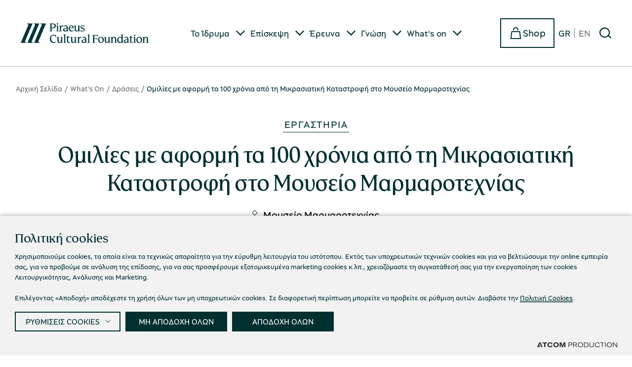

--- FILE ---
content_type: text/html; charset=utf-8
request_url: https://www.piop.gr/whats-on/draseis/MMT-omilies-florakis-vidalis-2022/
body_size: 407018
content:



<!DOCTYPE html>
<html lang="el">
<head>
    <meta charset="utf-8" />
    <meta name="viewport" content="width=device-width, initial-scale=1.0" />
    <title>Ομιλίες με αφορμή τα 100 χρόνια από τη Μικρασιατική Καταστροφή στο Μουσείο Μαρμαροτεχνίας</title>

    <link rel="preload" href="/Content/Corporate/Fonts/PiraeusOpenSans-Regular.woff2?k=netvolution-fcd6dc6cf" as="font" type="font/woff2" crossorigin />
    <link rel="preload" href="/Content/Corporate/Fonts/PiraeusOpenSans-Bold.woff2?k=netvolution-fcd6dc6cf" as="font" type="font/woff" crossorigin />
    <link rel="preload" href="/Content/Corporate/Fonts/PiraeusOpenSerif-Regular.woff2?k=netvolution-fcd6dc6cf" as="font" type="font/woff" crossorigin />
    <link rel="preload" href="/Content/Corporate/Fonts/PiraeusOpenSerif-Regular.woff?k=netvolution-fcd6dc6cf" as="font" type="font/woff" crossorigin />
    <link rel="preload" href="/Content/Corporate/Fonts/PiraeusOpenSans-Regular.woff?k=netvolution-fcd6dc6cf" as="font" type="font/woff" crossorigin />
    <link rel="preload" href="/Content/Corporate/Fonts/PiraeusOpenSans-Bold.woff?k=netvolution-fcd6dc6cf" as="font" type="font/woff" crossorigin />

        <link rel="canonical" href="https://www.piop.gr/whats-on/draseis/MMT-omilies-florakis-vidalis-2022/" />
    <base href="https://www.piop.gr" />
<meta content="el_GR" property="og:locale" />
<meta content="&#x39F;&#x3BC;&#x3B9;&#x3BB;&#x3AF;&#x3B5;&#x3C2; &#x3BC;&#x3B5; &#x3B1;&#x3C6;&#x3BF;&#x3C1;&#x3BC;&#x3AE; &#x3C4;&#x3B1; 100 &#x3C7;&#x3C1;&#x3CC;&#x3BD;&#x3B9;&#x3B1; &#x3B1;&#x3C0;&#x3CC; &#x3C4;&#x3B7; &#x39C;&#x3B9;&#x3BA;&#x3C1;&#x3B1;&#x3C3;&#x3B9;&#x3B1;&#x3C4;&#x3B9;&#x3BA;&#x3AE; &#x39A;&#x3B1;&#x3C4;&#x3B1;&#x3C3;&#x3C4;&#x3C1;&#x3BF;&#x3C6;&#x3AE; &#x3C3;&#x3C4;&#x3BF; &#x39C;&#x3BF;&#x3C5;&#x3C3;&#x3B5;&#x3AF;&#x3BF; &#x39C;&#x3B1;&#x3C1;&#x3BC;&#x3B1;&#x3C1;&#x3BF;&#x3C4;&#x3B5;&#x3C7;&#x3BD;&#x3AF;&#x3B1;&#x3C2;" property="og:title" />
<meta content="https://www.piop.gr/whats-on/draseis/MMT-omilies-florakis-vidalis-2022/" property="og:url" />


<meta content="&#x39F;&#x3BC;&#x3B9;&#x3BB;&#x3AF;&#x3B5;&#x3C2; &#x3BC;&#x3B5; &#x3B1;&#x3C6;&#x3BF;&#x3C1;&#x3BC;&#x3AE; &#x3C4;&#x3B1; 100 &#x3C7;&#x3C1;&#x3CC;&#x3BD;&#x3B9;&#x3B1; &#x3B1;&#x3C0;&#x3CC; &#x3C4;&#x3B7; &#x39C;&#x3B9;&#x3BA;&#x3C1;&#x3B1;&#x3C3;&#x3B9;&#x3B1;&#x3C4;&#x3B9;&#x3BA;&#x3AE; &#x39A;&#x3B1;&#x3C4;&#x3B1;&#x3C3;&#x3C4;&#x3C1;&#x3BF;&#x3C6;&#x3AE; &#x3C3;&#x3C4;&#x3BF; &#x39C;&#x3BF;&#x3C5;&#x3C3;&#x3B5;&#x3AF;&#x3BF; &#x39C;&#x3B1;&#x3C1;&#x3BC;&#x3B1;&#x3C1;&#x3BF;&#x3C4;&#x3B5;&#x3C7;&#x3BD;&#x3AF;&#x3B1;&#x3C2;" name="twitter:title" />

<script type="application/javascript">function isEligibleScript(e) { return "SCRIPT" === e.tagName && e.src.length && !e.dataset.service && !window.CookieConsentAsync.ready } window.CookieConsentAsync = { ready: !1, queue: { appendChild: [], insertBefore: [] } }, Element.prototype.appendChild = function (e) { return isEligibleScript(e) ? (window.CookieConsentAsync.queue.appendChild.push({ this: this, arguments: arguments, element: e }), null) : Node.prototype.appendChild.apply(this, arguments) }, Element.prototype.insertBefore = function (e) { return isEligibleScript(e) ? (window.CookieConsentAsync.queue.insertBefore.push({ this: this, arguments: arguments, element: e }), null) : Node.prototype.insertBefore.apply(this, arguments) };
</script><script async="" data-customer="1cbc827d-940f-46bc-a320-9c5bab4a77b0" data-language="gr" data-service="cookiemon" src="https://cookiemon.atcom.gr/loader.async.js?v=3" type="application/javascript"></script>
                <script type="text/plain"> 
                    function getIEVersion() {
                        var ua = window.navigator.userAgent, msie = ua.indexOf('MSIE ');
                        if (window.navigator.userAgent.match(/Trident.*rv\:11\./)) { return 11; } 
                        else if (msie > 0) { return window.parseInt(ua.substring(msie + 5, ua.indexOf('.', msie))); }
                        return 100;
                    }
                    if (11 > getIEVersion()) {
                        window.location.href = '/mi-sumvatos-browser/';
                    }
                </script>


    
    
            <style>:root{--primary-white:#FFFFFF;--primary-blue:#002F30;--primary-gray-dark:#002F30;--primary-gray-light:#DCDCD7;--primary-neutrals-gray-medium:#707070;--primary-neutrals-gray-dark:#002F30;--primary-neutrals-gray-lines:#B8B8B8;--primary-neutrals-gray-extra-light:#F1F0EB;--primary-neutrals-gray-extra-extra-light:#F1F0EB;--primary-neutrals-gray-extra-dark:#002F30;--primary-yellow:#FFD900;--secondary-yellow-light:#FBD772;--secondary-yellow-dark:#664B27;--secondary-beige:#F4F0E9;--secondary-beige-light:#F5F2ED;--neutral-gray-light-60:#E5E1D7;--action-colors-success:#03A600;--action-colors-light-green:#E8F1E6;--action-colors-informative:#DFE9F9;--action-colors-informative-museums:#E7D9C7;--progresscolor:#002F30;--focus-color:#002F30;--text-color:#002F30;--gray-green-lines:#406364;--blue-dark:#004042;--gray-medium:#8D8D8D;--red:#e81941;--green:#74B06B;--green2:#0D830B}:root{--windowHeight:100%;--gridSpace:40px;--iconButtonSpace:8px;--notification-height:0px;--sectionsVerticalSpace:56px;--section-spacing:5.625rem;--headerHeight:210px;--fieldColumnSpace:32px;--formMaxWidth:51.5rem;--formMaxWidthS:400px;--formMaxWidthL:1039px;--smallField:11.875rem;--fieldRowSpace:1.5rem;--checkboxRadioSpace:16px;--modalSpaceH:16px;--modalSpaceBottom:40px;--mainSpaceBottom:90px;--max-width:69.75rem;--mobFiltersTop:0;--tilebrdtransparent:transparent;--labelSpace:36px;--articleimgwidth:320px;--buttonspace:30px;--galleryheight:602px;--accspacebtm:60px;--statusspace:56px;--mainSpaceTop:32px;--headerHeight:153px}/*! normalize.css v8.0.1 | MIT License | github.com/necolas/normalize.css */*,::after,::before{box-sizing:border-box}html{line-height:1.15;-webkit-text-size-adjust:none;-moz-text-size-adjust:none;text-size-adjust:none}body{margin:0;-webkit-font-smoothing:antialiased}hr{box-sizing:content-box;height:0;overflow:visible}pre{font-family:monospace,monospace;font-size:1em}abbr[title]{border-bottom:none;text-decoration:underline;-webkit-text-decoration:underline dotted;text-decoration:underline dotted}code,kbd,samp{font-family:monospace,monospace;font-size:1em}small{font-size:80%}sub,sup{font-size:75%;line-height:0;position:relative;vertical-align:baseline}sub{bottom:-.25em}sup{top:-.5em}button,input,optgroup,select,textarea{font-family:inherit;font-size:100%;line-height:1.15;margin:0}button,input{overflow:visible}button,select{text-transform:none}[type=button],[type=reset],[type=submit],button{-webkit-appearance:button}[type=button]::-moz-focus-inner,[type=reset]::-moz-focus-inner,[type=submit]::-moz-focus-inner,button::-moz-focus-inner{border-style:none;padding:0}[type=button]:-moz-focusring,[type=reset]:-moz-focusring,[type=submit]:-moz-focusring,button:-moz-focusring{outline:1px dotted ButtonText}legend{box-sizing:border-box;max-width:100%;padding:0;white-space:normal}progress{vertical-align:baseline}[type=number]::-webkit-inner-spin-button,[type=number]::-webkit-outer-spin-button{height:auto}[type=search]{-webkit-appearance:textfield;outline-offset:-2px}[type=search]::-webkit-search-decoration{-webkit-appearance:none}::-webkit-file-upload-button{-webkit-appearance:button;font:inherit}details{display:block}summary{display:list-item}.noUi-target,.noUi-target *{-webkit-touch-callout:none;-webkit-tap-highlight-color:transparent;-webkit-user-select:none;touch-action:none;-moz-user-select:none;user-select:none;box-sizing:border-box}.noUi-target{background:#fafafa;border-radius:4px;border:1px solid #d3d3d3;box-shadow:inset 0 1px 1px #f0f0f0,0 3px 6px -5px #bbb;position:relative}.noUi-base,.noUi-connects{width:100%;height:100%;position:relative;z-index:1}.noUi-connects{border-radius:3px;overflow:hidden;z-index:0}.noUi-connect,.noUi-origin{will-change:transform;position:absolute;z-index:1;top:0;right:0;height:100%;width:100%;-webkit-transform-origin:0 0;-webkit-transform-style:preserve-3d;transform-origin:0 0;-webkit-transform-style:flat;transform-style:flat}.noUi-txt-dir-rtl.noUi-horizontal .noUi-origin{left:0;right:auto}.noUi-vertical .noUi-origin{top:-100%;width:0}.noUi-horizontal .noUi-origin{height:0}.noUi-handle{-webkit-backface-visibility:hidden;backface-visibility:hidden;position:absolute;border:1px solid #d9d9d9;border-radius:3px;background:#fff;cursor:default;box-shadow:inset 0 0 1px #fff,inset 0 1px 7px #ebebeb,0 3px 6px -3px #bbb}.noUi-touch-area{height:100%;width:100%}.noUi-state-tap .noUi-connect,.noUi-state-tap .noUi-origin{transition:-webkit-transform .3s;transition:transform .3s;transition:transform .3s,-webkit-transform .3s}.noUi-state-drag *{cursor:inherit!important}.noUi-horizontal{height:18px}.noUi-horizontal .noUi-handle{width:34px;height:28px;right:-17px;top:-6px}.noUi-vertical{width:18px}.noUi-vertical .noUi-handle{width:28px;height:34px;right:-6px;bottom:-17px}.noUi-txt-dir-rtl.noUi-horizontal .noUi-handle{left:-17px;right:auto}.noUi-connect{background:#3fb8af}.noUi-draggable{cursor:ew-resize}.noUi-vertical .noUi-draggable{cursor:ns-resize}.noUi-active{box-shadow:inset 0 0 1px #fff,inset 0 1px 7px #ddd,0 3px 6px -3px #bbb}.noUi-handle:after,.noUi-handle:before{content:"";display:block;position:absolute;height:14px;width:1px;background:#e8e7e6;left:14px;top:6px}.noUi-handle:after{left:17px}.noUi-vertical .noUi-handle:after,.noUi-vertical .noUi-handle:before{width:14px;height:1px;left:6px;top:14px}.noUi-vertical .noUi-handle:after{top:17px}[disabled] .noUi-connect{background:#b8b8b8}[disabled] .noUi-handle,[disabled].noUi-handle,[disabled].noUi-target{cursor:not-allowed}.noUi-pips,.noUi-pips *{box-sizing:border-box}.noUi-pips{position:absolute;color:#999}.noUi-value{position:absolute;white-space:nowrap;text-align:center}.noUi-value-sub{color:#ccc;font-size:10px}.noUi-marker{position:absolute;background:#ccc}.noUi-marker-sub{background:#aaa}.noUi-marker-large{background:#aaa}.noUi-pips-horizontal{padding:10px 0;height:80px;top:100%;left:0;width:100%}.noUi-value-horizontal{-webkit-transform:translate(-50%,50%);transform:translate(-50%,50%)}.noUi-rtl .noUi-value-horizontal{-webkit-transform:translate(50%,50%);transform:translate(50%,50%)}.noUi-marker-horizontal.noUi-marker{margin-left:-1px;width:2px;height:5px}.noUi-marker-horizontal.noUi-marker-sub{height:10px}.noUi-marker-horizontal.noUi-marker-large{height:15px}.noUi-pips-vertical{padding:0 10px;height:100%;top:0;left:100%}.noUi-value-vertical{-webkit-transform:translate(0,-50%);transform:translate(0,-50%);padding-left:25px}.noUi-rtl .noUi-value-vertical{-webkit-transform:translate(0,50%);transform:translate(0,50%)}.noUi-marker-vertical.noUi-marker{width:5px;height:2px;margin-top:-1px}.noUi-marker-vertical.noUi-marker-sub{width:10px}.noUi-marker-vertical.noUi-marker-large{width:15px}.noUi-tooltip{display:block;position:absolute;border:1px solid #d9d9d9;border-radius:3px;background:#fff;color:#000;padding:5px;text-align:center;white-space:nowrap}.noUi-horizontal .noUi-tooltip{-webkit-transform:translate(-50%,0);transform:translate(-50%,0);left:50%;bottom:120%}.noUi-vertical .noUi-tooltip{-webkit-transform:translate(0,-50%);transform:translate(0,-50%);top:50%;right:120%}.noUi-horizontal .noUi-origin>.noUi-tooltip{-webkit-transform:translate(50%,0);transform:translate(50%,0);left:auto;bottom:10px}.noUi-vertical .noUi-origin>.noUi-tooltip{-webkit-transform:translate(0,-18px);transform:translate(0,-18px);top:auto;right:28px}.flatpickr-calendar{background:0 0;opacity:0;display:none;text-align:center;visibility:hidden;padding:0;-webkit-animation:none;animation:none;direction:ltr;border:0;font-size:14px;line-height:24px;border-radius:5px;position:absolute;width:307.875px;box-sizing:border-box;touch-action:manipulation;background:#fff;box-shadow:1px 0 0 #e6e6e6,-1px 0 0 #e6e6e6,0 1px 0 #e6e6e6,0 -1px 0 #e6e6e6,0 3px 13px rgba(0,0,0,.08)}.flatpickr-calendar.inline,.flatpickr-calendar.open{opacity:1;max-height:640px;visibility:visible}.flatpickr-calendar.open{display:inline-block;z-index:99999}.flatpickr-calendar.animate.open{-webkit-animation:fpFadeInDown .3s cubic-bezier(.23,1,.32,1);animation:fpFadeInDown .3s cubic-bezier(.23,1,.32,1)}.flatpickr-calendar.inline{display:block;position:relative;top:2px}.flatpickr-calendar.static{position:absolute;top:calc(100% + 2px)}.flatpickr-calendar.static.open{z-index:999;display:block}.flatpickr-calendar.multiMonth .flatpickr-days .dayContainer:nth-child(n+1) .flatpickr-day.inRange:nth-child(7n+7){box-shadow:none!important}.flatpickr-calendar.multiMonth .flatpickr-days .dayContainer:nth-child(n+2) .flatpickr-day.inRange:nth-child(7n+1){box-shadow:-2px 0 0 #e6e6e6,5px 0 0 #e6e6e6}.flatpickr-calendar .hasTime .dayContainer,.flatpickr-calendar .hasWeeks .dayContainer{border-bottom:0;border-bottom-right-radius:0;border-bottom-left-radius:0}.flatpickr-calendar .hasWeeks .dayContainer{border-left:0}.flatpickr-calendar.hasTime .flatpickr-time{height:40px;border-top:1px solid #e6e6e6}.flatpickr-calendar.noCalendar.hasTime .flatpickr-time{height:auto}.flatpickr-calendar:after,.flatpickr-calendar:before{position:absolute;display:block;pointer-events:none;border:solid transparent;content:"";height:0;width:0;left:22px}.flatpickr-calendar.arrowRight:after,.flatpickr-calendar.arrowRight:before,.flatpickr-calendar.rightMost:after,.flatpickr-calendar.rightMost:before{left:auto;right:22px}.flatpickr-calendar.arrowCenter:after,.flatpickr-calendar.arrowCenter:before{left:50%;right:50%}.flatpickr-calendar:before{border-width:5px;margin:0 -5px}.flatpickr-calendar:after{border-width:4px;margin:0 -4px}.flatpickr-calendar.arrowTop:after,.flatpickr-calendar.arrowTop:before{bottom:100%}.flatpickr-calendar.arrowTop:before{border-bottom-color:#e6e6e6}.flatpickr-calendar.arrowTop:after{border-bottom-color:#fff}.flatpickr-calendar.arrowBottom:after,.flatpickr-calendar.arrowBottom:before{top:100%}.flatpickr-calendar.arrowBottom:before{border-top-color:#e6e6e6}.flatpickr-calendar.arrowBottom:after{border-top-color:#fff}.flatpickr-calendar:focus{outline:0}.flatpickr-wrapper{position:relative;display:inline-block}.flatpickr-months{display:-webkit-flex;display:flex}.flatpickr-months .flatpickr-month{background:0 0;color:rgba(0,0,0,.9);fill:rgba(0,0,0,.9);height:34px;line-height:1;text-align:center;position:relative;-webkit-user-select:none;-moz-user-select:none;user-select:none;overflow:hidden;-webkit-flex:1;flex:1}.flatpickr-months .flatpickr-next-month,.flatpickr-months .flatpickr-prev-month{-webkit-user-select:none;-moz-user-select:none;user-select:none;text-decoration:none;cursor:pointer;position:absolute;top:0;height:34px;padding:10px;z-index:3;color:rgba(0,0,0,.9);fill:rgba(0,0,0,.9)}.flatpickr-months .flatpickr-next-month.flatpickr-disabled,.flatpickr-months .flatpickr-prev-month.flatpickr-disabled{display:none}.flatpickr-months .flatpickr-next-month i,.flatpickr-months .flatpickr-prev-month i{position:relative}.flatpickr-months .flatpickr-next-month.flatpickr-prev-month,.flatpickr-months .flatpickr-prev-month.flatpickr-prev-month{left:0}.flatpickr-months .flatpickr-next-month.flatpickr-next-month,.flatpickr-months .flatpickr-prev-month.flatpickr-next-month{right:0}.flatpickr-months .flatpickr-next-month:hover,.flatpickr-months .flatpickr-prev-month:hover{color:#959ea9}.flatpickr-months .flatpickr-next-month:hover svg,.flatpickr-months .flatpickr-prev-month:hover svg{fill:#f64747}.flatpickr-months .flatpickr-next-month svg,.flatpickr-months .flatpickr-prev-month svg{width:14px;height:14px}.flatpickr-months .flatpickr-next-month svg path,.flatpickr-months .flatpickr-prev-month svg path{transition:fill .1s;fill:inherit}.numInputWrapper{position:relative;height:auto}.numInputWrapper input,.numInputWrapper span{display:inline-block}.numInputWrapper input{width:100%}.numInputWrapper input::-ms-clear{display:none}.numInputWrapper input::-webkit-inner-spin-button,.numInputWrapper input::-webkit-outer-spin-button{margin:0;-webkit-appearance:none}.numInputWrapper span{position:absolute;right:0;width:14px;padding:0 4px 0 2px;height:50%;line-height:50%;opacity:0;cursor:pointer;border:1px solid rgba(57,57,57,.15);box-sizing:border-box}.numInputWrapper span:hover{background:rgba(0,0,0,.1)}.numInputWrapper span:active{background:rgba(0,0,0,.2)}.numInputWrapper span:after{display:block;content:"";position:absolute}.numInputWrapper span.arrowUp{top:0;border-bottom:0}.numInputWrapper span.arrowUp:after{border-left:4px solid transparent;border-right:4px solid transparent;border-bottom:4px solid rgba(57,57,57,.6);top:26%}.numInputWrapper span.arrowDown{top:50%}.numInputWrapper span.arrowDown:after{border-left:4px solid transparent;border-right:4px solid transparent;border-top:4px solid rgba(57,57,57,.6);top:40%}.numInputWrapper span svg{width:inherit;height:auto}.numInputWrapper span svg path{fill:rgba(0,0,0,.5)}.numInputWrapper:hover{background:rgba(0,0,0,.05)}.numInputWrapper:hover span{opacity:1}.flatpickr-current-month{font-size:135%;line-height:inherit;font-weight:300;color:inherit;position:absolute;width:75%;left:12.5%;padding:7.48px 0 0 0;line-height:1;height:34px;display:inline-block;text-align:center;-webkit-transform:translate3d(0,0,0);transform:translate3d(0,0,0)}.flatpickr-current-month span.cur-month{font-family:inherit;font-weight:700;color:inherit;display:inline-block;margin-left:.5ch;padding:0}.flatpickr-current-month span.cur-month:hover{background:rgba(0,0,0,.05)}.flatpickr-current-month .numInputWrapper{width:6ch;display:inline-block}.flatpickr-current-month .numInputWrapper span.arrowUp:after{border-bottom-color:rgba(0,0,0,.9)}.flatpickr-current-month .numInputWrapper span.arrowDown:after{border-top-color:rgba(0,0,0,.9)}.flatpickr-current-month input.cur-year{background:0 0;box-sizing:border-box;color:inherit;cursor:text;padding:0 0 0 .5ch;margin:0;display:inline-block;font-size:inherit;font-family:inherit;font-weight:300;line-height:inherit;height:auto;border:0;border-radius:0;vertical-align:initial;-webkit-appearance:textfield;-moz-appearance:textfield;appearance:textfield}.flatpickr-current-month input.cur-year:focus{outline:0}.flatpickr-current-month input.cur-year[disabled],.flatpickr-current-month input.cur-year[disabled]:hover{font-size:100%;color:rgba(0,0,0,.5);background:0 0;pointer-events:none}.flatpickr-current-month .flatpickr-monthDropdown-months{appearance:menulist;background:0 0;border:none;border-radius:0;box-sizing:border-box;color:inherit;cursor:pointer;font-size:inherit;font-family:inherit;font-weight:300;height:auto;line-height:inherit;margin:-1px 0 0 0;outline:0;padding:0 0 0 .5ch;position:relative;vertical-align:initial;-webkit-box-sizing:border-box;-webkit-appearance:menulist;-moz-appearance:menulist;width:auto}.flatpickr-current-month .flatpickr-monthDropdown-months:active,.flatpickr-current-month .flatpickr-monthDropdown-months:focus{outline:0}.flatpickr-current-month .flatpickr-monthDropdown-months:hover{background:rgba(0,0,0,.05)}.flatpickr-current-month .flatpickr-monthDropdown-months .flatpickr-monthDropdown-month{background-color:transparent;outline:0;padding:0}.flatpickr-weekdays{background:0 0;text-align:center;overflow:hidden;width:100%;display:-webkit-flex;display:flex;-webkit-align-items:center;align-items:center;height:28px}.flatpickr-weekdays .flatpickr-weekdaycontainer{display:-webkit-flex;display:flex;-webkit-flex:1;flex:1}span.flatpickr-weekday{cursor:default;font-size:90%;background:0 0;color:rgba(0,0,0,.54);line-height:1;margin:0;text-align:center;display:block;-webkit-flex:1;flex:1;font-weight:bolder}.dayContainer,.flatpickr-weeks{padding:1px 0 0 0}.flatpickr-days{position:relative;overflow:hidden;display:-webkit-flex;display:flex;-webkit-align-items:flex-start;align-items:flex-start;width:307.875px}.flatpickr-days:focus{outline:0}.dayContainer{padding:0;outline:0;text-align:left;width:307.875px;min-width:307.875px;max-width:307.875px;box-sizing:border-box;display:inline-block;display:-webkit-flex;display:flex;-webkit-flex-wrap:wrap;flex-wrap:wrap;-ms-flex-wrap:wrap;-webkit-justify-content:space-around;justify-content:space-around;-webkit-transform:translate3d(0,0,0);transform:translate3d(0,0,0);opacity:1}.dayContainer+.dayContainer{box-shadow:-1px 0 0 #e6e6e6}.flatpickr-day{background:0 0;border:1px solid transparent;border-radius:150px;box-sizing:border-box;color:#393939;cursor:pointer;font-weight:400;width:14.2857143%;flex-basis:14.2857143%;max-width:39px;height:39px;line-height:39px;margin:0;display:inline-block;position:relative;-webkit-justify-content:center;justify-content:center;text-align:center}.flatpickr-day.inRange,.flatpickr-day.nextMonthDay.inRange,.flatpickr-day.nextMonthDay.today.inRange,.flatpickr-day.nextMonthDay:focus,.flatpickr-day.nextMonthDay:hover,.flatpickr-day.prevMonthDay.inRange,.flatpickr-day.prevMonthDay.today.inRange,.flatpickr-day.prevMonthDay:focus,.flatpickr-day.prevMonthDay:hover,.flatpickr-day.today.inRange,.flatpickr-day:focus,.flatpickr-day:hover{cursor:pointer;outline:0;background:#e6e6e6;border-color:#e6e6e6}.flatpickr-day.today{border-color:#959ea9}.flatpickr-day.today:focus,.flatpickr-day.today:hover{border-color:#959ea9;background:#959ea9;color:#fff}.flatpickr-day.endRange,.flatpickr-day.endRange.inRange,.flatpickr-day.endRange.nextMonthDay,.flatpickr-day.endRange.prevMonthDay,.flatpickr-day.endRange:focus,.flatpickr-day.endRange:hover,.flatpickr-day.selected,.flatpickr-day.selected.inRange,.flatpickr-day.selected.nextMonthDay,.flatpickr-day.selected.prevMonthDay,.flatpickr-day.selected:focus,.flatpickr-day.selected:hover,.flatpickr-day.startRange,.flatpickr-day.startRange.inRange,.flatpickr-day.startRange.nextMonthDay,.flatpickr-day.startRange.prevMonthDay,.flatpickr-day.startRange:focus,.flatpickr-day.startRange:hover{background:#569ff7;box-shadow:none;color:#fff;border-color:#569ff7}.flatpickr-day.endRange.startRange,.flatpickr-day.selected.startRange,.flatpickr-day.startRange.startRange{border-radius:50px 0 0 50px}.flatpickr-day.endRange.endRange,.flatpickr-day.selected.endRange,.flatpickr-day.startRange.endRange{border-radius:0 50px 50px 0}.flatpickr-day.endRange.startRange+.endRange:not(:nth-child(7n+1)),.flatpickr-day.selected.startRange+.endRange:not(:nth-child(7n+1)),.flatpickr-day.startRange.startRange+.endRange:not(:nth-child(7n+1)){box-shadow:-10px 0 0 #569ff7}.flatpickr-day.endRange.startRange.endRange,.flatpickr-day.selected.startRange.endRange,.flatpickr-day.startRange.startRange.endRange{border-radius:50px}.flatpickr-day.inRange{border-radius:0;box-shadow:-5px 0 0 #e6e6e6,5px 0 0 #e6e6e6}.flatpickr-day.flatpickr-disabled,.flatpickr-day.flatpickr-disabled:hover,.flatpickr-day.nextMonthDay,.flatpickr-day.notAllowed,.flatpickr-day.notAllowed.nextMonthDay,.flatpickr-day.notAllowed.prevMonthDay,.flatpickr-day.prevMonthDay{color:rgba(57,57,57,.3);background:0 0;border-color:transparent;cursor:default}.flatpickr-day.flatpickr-disabled,.flatpickr-day.flatpickr-disabled:hover{cursor:not-allowed;color:rgba(57,57,57,.1)}.flatpickr-day.week.selected{border-radius:0;box-shadow:-5px 0 0 #569ff7,5px 0 0 #569ff7}.flatpickr-day.hidden{visibility:hidden}.rangeMode .flatpickr-day{margin-top:1px}.flatpickr-weekwrapper{float:left}.flatpickr-weekwrapper .flatpickr-weeks{padding:0 12px;box-shadow:1px 0 0 #e6e6e6}.flatpickr-weekwrapper .flatpickr-weekday{float:none;width:100%;line-height:28px}.flatpickr-weekwrapper span.flatpickr-day,.flatpickr-weekwrapper span.flatpickr-day:hover{display:block;width:100%;max-width:none;color:rgba(57,57,57,.3);background:0 0;cursor:default;border:none}.flatpickr-innerContainer{display:block;display:-webkit-flex;display:flex;box-sizing:border-box;overflow:hidden}.flatpickr-rContainer{display:inline-block;padding:0;box-sizing:border-box}.flatpickr-time{text-align:center;outline:0;display:block;height:0;line-height:40px;max-height:40px;box-sizing:border-box;overflow:hidden;display:-webkit-flex;display:flex}.flatpickr-time:after{content:"";display:table;clear:both}.flatpickr-time .numInputWrapper{-webkit-flex:1;flex:1;width:40%;height:40px;float:left}.flatpickr-time .numInputWrapper span.arrowUp:after{border-bottom-color:#393939}.flatpickr-time .numInputWrapper span.arrowDown:after{border-top-color:#393939}.flatpickr-time.hasSeconds .numInputWrapper{width:26%}.flatpickr-time.time24hr .numInputWrapper{width:49%}.flatpickr-time input{background:0 0;box-shadow:none;border:0;border-radius:0;text-align:center;margin:0;padding:0;height:inherit;line-height:inherit;color:#393939;font-size:14px;position:relative;box-sizing:border-box;-webkit-appearance:textfield;-moz-appearance:textfield;appearance:textfield}.flatpickr-time input.flatpickr-hour{font-weight:700}.flatpickr-time input.flatpickr-minute,.flatpickr-time input.flatpickr-second{font-weight:400}.flatpickr-time input:focus{outline:0;border:0}.flatpickr-time .flatpickr-am-pm,.flatpickr-time .flatpickr-time-separator{height:inherit;float:left;line-height:inherit;color:#393939;font-weight:700;width:2%;-webkit-user-select:none;-moz-user-select:none;user-select:none;-webkit-align-self:center;align-self:center}.flatpickr-time .flatpickr-am-pm{outline:0;width:18%;cursor:pointer;text-align:center;font-weight:400}.flatpickr-time .flatpickr-am-pm:focus,.flatpickr-time .flatpickr-am-pm:hover,.flatpickr-time input:focus,.flatpickr-time input:hover{background:#eee}.flatpickr-input[readonly]{cursor:pointer}@-webkit-keyframes fpFadeInDown{from{opacity:0;-webkit-transform:translate3d(0,-20px,0);transform:translate3d(0,-20px,0)}to{opacity:1;-webkit-transform:translate3d(0,0,0);transform:translate3d(0,0,0)}}@keyframes fpFadeInDown{from{opacity:0;-webkit-transform:translate3d(0,-20px,0);transform:translate3d(0,-20px,0)}to{opacity:1;-webkit-transform:translate3d(0,0,0);transform:translate3d(0,0,0)}}@font-face{font-family:swiper-icons;src:url("data:application/font-woff;charset=utf-8;base64, [base64]//wADZ2x5ZgAAAywAAADMAAAD2MHtryVoZWFkAAABbAAAADAAAAA2E2+eoWhoZWEAAAGcAAAAHwAAACQC9gDzaG10eAAAAigAAAAZAAAArgJkABFsb2NhAAAC0AAAAFoAAABaFQAUGG1heHAAAAG8AAAAHwAAACAAcABAbmFtZQAAA/gAAAE5AAACXvFdBwlwb3N0AAAFNAAAAGIAAACE5s74hXjaY2BkYGAAYpf5Hu/j+W2+MnAzMYDAzaX6QjD6/4//Bxj5GA8AuRwMYGkAPywL13jaY2BkYGA88P8Agx4j+/8fQDYfA1AEBWgDAIB2BOoAeNpjYGRgYNBh4GdgYgABEMnIABJzYNADCQAACWgAsQB42mNgYfzCOIGBlYGB0YcxjYGBwR1Kf2WQZGhhYGBiYGVmgAFGBiQQkOaawtDAoMBQxXjg/wEGPcYDDA4wNUA2CCgwsAAAO4EL6gAAeNpj2M0gyAACqxgGNWBkZ2D4/wMA+xkDdgAAAHjaY2BgYGaAYBkGRgYQiAHyGMF8FgYHIM3DwMHABGQrMOgyWDLEM1T9/w8UBfEMgLzE////P/5//f/V/xv+r4eaAAeMbAxwIUYmIMHEgKYAYjUcsDAwsLKxc3BycfPw8jEQA/[base64]/uznmfPFBNODM2K7MTQ45YEAZqGP81AmGGcF3iPqOop0r1SPTaTbVkfUe4HXj97wYE+yNwWYxwWu4v1ugWHgo3S1XdZEVqWM7ET0cfnLGxWfkgR42o2PvWrDMBSFj/IHLaF0zKjRgdiVMwScNRAoWUoH78Y2icB/yIY09An6AH2Bdu/UB+yxopYshQiEvnvu0dURgDt8QeC8PDw7Fpji3fEA4z/PEJ6YOB5hKh4dj3EvXhxPqH/SKUY3rJ7srZ4FZnh1PMAtPhwP6fl2PMJMPDgeQ4rY8YT6Gzao0eAEA409DuggmTnFnOcSCiEiLMgxCiTI6Cq5DZUd3Qmp10vO0LaLTd2cjN4fOumlc7lUYbSQcZFkutRG7g6JKZKy0RmdLY680CDnEJ+UMkpFFe1RN7nxdVpXrC4aTtnaurOnYercZg2YVmLN/d/gczfEimrE/fs/bOuq29Zmn8tloORaXgZgGa78yO9/cnXm2BpaGvq25Dv9S4E9+5SIc9PqupJKhYFSSl47+Qcr1mYNAAAAeNptw0cKwkAAAMDZJA8Q7OUJvkLsPfZ6zFVERPy8qHh2YER+3i/BP83vIBLLySsoKimrqKqpa2hp6+jq6RsYGhmbmJqZSy0sraxtbO3sHRydnEMU4uR6yx7JJXveP7WrDycAAAAAAAH//wACeNpjYGRgYOABYhkgZgJCZgZNBkYGLQZtIJsFLMYAAAw3ALgAeNolizEKgDAQBCchRbC2sFER0YD6qVQiBCv/H9ezGI6Z5XBAw8CBK/m5iQQVauVbXLnOrMZv2oLdKFa8Pjuru2hJzGabmOSLzNMzvutpB3N42mNgZGBg4GKQYzBhYMxJLMlj4GBgAYow/P/PAJJhLM6sSoWKfWCAAwDAjgbRAAB42mNgYGBkAIIbCZo5IPrmUn0hGA0AO8EFTQAA");font-weight:400;font-style:normal}:root{--swiper-theme-color:#007aff}.swiper{margin-left:auto;margin-right:auto;position:relative;overflow:hidden;list-style:none;padding:0;z-index:1}.swiper-vertical>.swiper-wrapper{flex-direction:column}.swiper-wrapper{position:relative;width:100%;height:100%;z-index:1;display:flex;transition-property:-webkit-transform;transition-property:transform;transition-property:transform,-webkit-transform;box-sizing:content-box}.swiper-android .swiper-slide,.swiper-wrapper{-webkit-transform:translate3d(0,0,0);transform:translate3d(0,0,0)}.swiper-pointer-events{touch-action:pan-y}.swiper-pointer-events.swiper-vertical{touch-action:pan-x}.swiper-slide{flex-shrink:0;width:100%;height:100%;position:relative;transition-property:-webkit-transform;transition-property:transform;transition-property:transform,-webkit-transform}.swiper-slide-invisible-blank{visibility:hidden}.swiper-autoheight,.swiper-autoheight .swiper-slide{height:auto}.swiper-autoheight .swiper-wrapper{align-items:flex-start;transition-property:height,-webkit-transform;transition-property:transform,height;transition-property:transform,height,-webkit-transform}.swiper-3d,.swiper-3d.swiper-css-mode .swiper-wrapper{-webkit-perspective:1200px;perspective:1200px}.swiper-3d .swiper-cube-shadow,.swiper-3d .swiper-slide,.swiper-3d .swiper-slide-shadow,.swiper-3d .swiper-slide-shadow-bottom,.swiper-3d .swiper-slide-shadow-left,.swiper-3d .swiper-slide-shadow-right,.swiper-3d .swiper-slide-shadow-top,.swiper-3d .swiper-wrapper{-webkit-transform-style:preserve-3d;transform-style:preserve-3d}.swiper-3d .swiper-slide-shadow,.swiper-3d .swiper-slide-shadow-bottom,.swiper-3d .swiper-slide-shadow-left,.swiper-3d .swiper-slide-shadow-right,.swiper-3d .swiper-slide-shadow-top{position:absolute;left:0;top:0;width:100%;height:100%;pointer-events:none;z-index:10}.swiper-3d .swiper-slide-shadow{background:rgba(0,0,0,.15)}.swiper-3d .swiper-slide-shadow-left{background-image:linear-gradient(to left,rgba(0,0,0,.5),rgba(0,0,0,0))}.swiper-3d .swiper-slide-shadow-right{background-image:linear-gradient(to right,rgba(0,0,0,.5),rgba(0,0,0,0))}.swiper-3d .swiper-slide-shadow-top{background-image:linear-gradient(to top,rgba(0,0,0,.5),rgba(0,0,0,0))}.swiper-3d .swiper-slide-shadow-bottom{background-image:linear-gradient(to bottom,rgba(0,0,0,.5),rgba(0,0,0,0))}.swiper-css-mode>.swiper-wrapper{overflow:auto;scrollbar-width:none;-ms-overflow-style:none}.swiper-css-mode>.swiper-wrapper::-webkit-scrollbar{display:none}.swiper-css-mode>.swiper-wrapper>.swiper-slide{scroll-snap-align:start start}.swiper-horizontal.swiper-css-mode>.swiper-wrapper{scroll-snap-type:x mandatory}.swiper-vertical.swiper-css-mode>.swiper-wrapper{scroll-snap-type:y mandatory}.swiper-centered>.swiper-wrapper::before{content:"";flex-shrink:0;order:9999}.swiper-centered.swiper-horizontal>.swiper-wrapper>.swiper-slide:first-child{-webkit-margin-start:var(--swiper-centered-offset-before);margin-inline-start:var(--swiper-centered-offset-before)}.swiper-centered.swiper-horizontal>.swiper-wrapper::before{height:100%;min-height:1px;width:var(--swiper-centered-offset-after)}.swiper-centered.swiper-vertical>.swiper-wrapper>.swiper-slide:first-child{-webkit-margin-before:var(--swiper-centered-offset-before);margin-block-start:var(--swiper-centered-offset-before)}.swiper-centered.swiper-vertical>.swiper-wrapper::before{width:100%;min-width:1px;height:var(--swiper-centered-offset-after)}.swiper-centered>.swiper-wrapper>.swiper-slide{scroll-snap-align:center center}.swiper-virtual.swiper-css-mode .swiper-wrapper::after{content:"";position:absolute;left:0;top:0;pointer-events:none}.swiper-virtual.swiper-css-mode.swiper-horizontal .swiper-wrapper::after{height:1px;width:var(--swiper-virtual-size)}.swiper-virtual.swiper-css-mode.swiper-vertical .swiper-wrapper::after{width:1px;height:var(--swiper-virtual-size)}:root{--swiper-navigation-size:44px}.swiper-button-next,.swiper-button-prev{position:absolute;top:50%;width:calc(var(--swiper-navigation-size)/ 44 * 27);height:var(--swiper-navigation-size);margin-top:calc(0px - var(--swiper-navigation-size)/ 2);z-index:10;cursor:pointer;display:flex;align-items:center;justify-content:center;color:var(--swiper-navigation-color,var(--swiper-theme-color))}.swiper-button-next.swiper-button-disabled,.swiper-button-prev.swiper-button-disabled{opacity:.35;cursor:auto}.swiper-button-next:after,.swiper-button-prev:after{font-family:swiper-icons;font-size:var(--swiper-navigation-size);text-transform:none!important;letter-spacing:0;text-transform:none;font-variant:initial;line-height:1}.swiper-button-prev,.swiper-rtl .swiper-button-next{left:10px;right:auto}.swiper-button-prev:after,.swiper-rtl .swiper-button-next:after{content:"prev"}.swiper-button-next,.swiper-rtl .swiper-button-prev{right:10px;left:auto}.swiper-button-next:after,.swiper-rtl .swiper-button-prev:after{content:"next"}.swiper-button-lock{display:none}.swiper-pagination{position:absolute;text-align:center;transition:.3s opacity;-webkit-transform:translate3d(0,0,0);transform:translate3d(0,0,0);z-index:10}.swiper-pagination.swiper-pagination-hidden{opacity:0}.swiper-horizontal>.swiper-pagination-bullets,.swiper-pagination-bullets.swiper-pagination-horizontal,.swiper-pagination-custom,.swiper-pagination-fraction{bottom:10px;left:0;width:100%}.swiper-pagination-bullets-dynamic{overflow:hidden;font-size:0}.swiper-pagination-bullets-dynamic .swiper-pagination-bullet{-webkit-transform:scale(.33);transform:scale(.33);position:relative}.swiper-pagination-bullets-dynamic .swiper-pagination-bullet-active{-webkit-transform:scale(1);transform:scale(1)}.swiper-pagination-bullets-dynamic .swiper-pagination-bullet-active-main{-webkit-transform:scale(1);transform:scale(1)}.swiper-pagination-bullets-dynamic .swiper-pagination-bullet-active-prev{-webkit-transform:scale(.66);transform:scale(.66)}.swiper-pagination-bullets-dynamic .swiper-pagination-bullet-active-prev-prev{-webkit-transform:scale(.33);transform:scale(.33)}.swiper-pagination-bullets-dynamic .swiper-pagination-bullet-active-next{-webkit-transform:scale(.66);transform:scale(.66)}.swiper-pagination-bullets-dynamic .swiper-pagination-bullet-active-next-next{-webkit-transform:scale(.33);transform:scale(.33)}.swiper-pagination-bullet{width:var(--swiper-pagination-bullet-width,var(--swiper-pagination-bullet-size,8px));height:var(--swiper-pagination-bullet-height,var(--swiper-pagination-bullet-size,8px));display:inline-block;border-radius:50%;background:var(--swiper-pagination-bullet-inactive-color,#000);opacity:var(--swiper-pagination-bullet-inactive-opacity,.2)}button.swiper-pagination-bullet{border:none;margin:0;padding:0;box-shadow:none;-webkit-appearance:none;-moz-appearance:none;appearance:none}.swiper-pagination-clickable .swiper-pagination-bullet{cursor:pointer}.swiper-pagination-bullet:only-child{display:none!important}.swiper-pagination-bullet-active{opacity:var(--swiper-pagination-bullet-opacity,1);background:var(--swiper-pagination-color,var(--swiper-theme-color))}.swiper-pagination-vertical.swiper-pagination-bullets,.swiper-vertical>.swiper-pagination-bullets{right:10px;top:50%;-webkit-transform:translate3d(0,-50%,0);transform:translate3d(0,-50%,0)}.swiper-pagination-vertical.swiper-pagination-bullets .swiper-pagination-bullet,.swiper-vertical>.swiper-pagination-bullets .swiper-pagination-bullet{margin:var(--swiper-pagination-bullet-vertical-gap,6px) 0;display:block}.swiper-pagination-vertical.swiper-pagination-bullets.swiper-pagination-bullets-dynamic,.swiper-vertical>.swiper-pagination-bullets.swiper-pagination-bullets-dynamic{top:50%;-webkit-transform:translateY(-50%);transform:translateY(-50%);width:8px}.swiper-pagination-vertical.swiper-pagination-bullets.swiper-pagination-bullets-dynamic .swiper-pagination-bullet,.swiper-vertical>.swiper-pagination-bullets.swiper-pagination-bullets-dynamic .swiper-pagination-bullet{display:inline-block;transition:.2s top,.2s -webkit-transform;transition:.2s transform,.2s top;transition:.2s transform,.2s top,.2s -webkit-transform}.swiper-horizontal>.swiper-pagination-bullets .swiper-pagination-bullet,.swiper-pagination-horizontal.swiper-pagination-bullets .swiper-pagination-bullet{margin:0 var(--swiper-pagination-bullet-horizontal-gap,4px)}.swiper-horizontal>.swiper-pagination-bullets.swiper-pagination-bullets-dynamic,.swiper-pagination-horizontal.swiper-pagination-bullets.swiper-pagination-bullets-dynamic{left:50%;-webkit-transform:translateX(-50%);transform:translateX(-50%);white-space:nowrap}.swiper-horizontal>.swiper-pagination-bullets.swiper-pagination-bullets-dynamic .swiper-pagination-bullet,.swiper-pagination-horizontal.swiper-pagination-bullets.swiper-pagination-bullets-dynamic .swiper-pagination-bullet{transition:.2s left,.2s -webkit-transform;transition:.2s transform,.2s left;transition:.2s transform,.2s left,.2s -webkit-transform}.swiper-horizontal.swiper-rtl>.swiper-pagination-bullets-dynamic .swiper-pagination-bullet{transition:.2s right,.2s -webkit-transform;transition:.2s transform,.2s right;transition:.2s transform,.2s right,.2s -webkit-transform}.swiper-pagination-progressbar{background:rgba(0,0,0,.25);position:absolute}.swiper-pagination-progressbar .swiper-pagination-progressbar-fill{background:var(--swiper-pagination-color,var(--swiper-theme-color));position:absolute;left:0;top:0;width:100%;height:100%;-webkit-transform:scale(0);transform:scale(0);-webkit-transform-origin:left top;transform-origin:left top}.swiper-rtl .swiper-pagination-progressbar .swiper-pagination-progressbar-fill{-webkit-transform-origin:right top;transform-origin:right top}.swiper-horizontal>.swiper-pagination-progressbar,.swiper-pagination-progressbar.swiper-pagination-horizontal,.swiper-pagination-progressbar.swiper-pagination-vertical.swiper-pagination-progressbar-opposite,.swiper-vertical>.swiper-pagination-progressbar.swiper-pagination-progressbar-opposite{width:100%;height:4px;left:0;top:0}.swiper-horizontal>.swiper-pagination-progressbar.swiper-pagination-progressbar-opposite,.swiper-pagination-progressbar.swiper-pagination-horizontal.swiper-pagination-progressbar-opposite,.swiper-pagination-progressbar.swiper-pagination-vertical,.swiper-vertical>.swiper-pagination-progressbar{width:4px;height:100%;left:0;top:0}.swiper-pagination-lock{display:none}.swiper-scrollbar{border-radius:var(--swiper-scrollbar-border-radius,10px);position:relative;-ms-touch-action:none;background:var(--swiper-scrollbar-bg-color,rgba(0,0,0,.1))}.swiper-scrollbar-disabled>.swiper-scrollbar,.swiper-scrollbar.swiper-scrollbar-disabled{display:none!important}.swiper-horizontal>.swiper-scrollbar,.swiper-scrollbar.swiper-scrollbar-horizontal{position:absolute;left:var(--swiper-scrollbar-sides-offset,1%);bottom:var(--swiper-scrollbar-bottom,4px);top:var(--swiper-scrollbar-top,auto);z-index:50;height:var(--swiper-scrollbar-size,4px);width:calc(100% - 2 * var(--swiper-scrollbar-sides-offset,1%))}.swiper-scrollbar.swiper-scrollbar-vertical,.swiper-vertical>.swiper-scrollbar{position:absolute;left:var(--swiper-scrollbar-left,auto);right:var(--swiper-scrollbar-right,4px);top:var(--swiper-scrollbar-sides-offset,1%);z-index:50;width:var(--swiper-scrollbar-size,4px);height:calc(100% - 2 * var(--swiper-scrollbar-sides-offset,1%))}.swiper-scrollbar-drag{height:100%;width:100%;position:relative;background:var(--swiper-scrollbar-drag-bg-color,rgba(0,0,0,.5));border-radius:var(--swiper-scrollbar-border-radius,10px);left:0;top:0}.swiper-scrollbar-cursor-drag{cursor:move}.swiper-scrollbar-lock{display:none}.swiper-zoom-container{width:100%;height:100%;display:flex;justify-content:center;align-items:center;text-align:center}.swiper-zoom-container>canvas,.swiper-zoom-container>img,.swiper-zoom-container>svg{max-width:100%;max-height:100%;-o-object-fit:contain;object-fit:contain}.swiper-slide-zoomed{cursor:move}.swiper-lazy-preloader{width:42px;height:42px;position:absolute;left:50%;top:50%;margin-left:-21px;margin-top:-21px;z-index:10;-webkit-transform-origin:50%;transform-origin:50%;-webkit-animation:swiper-preloader-spin 1s infinite linear;animation:swiper-preloader-spin 1s infinite linear;box-sizing:border-box;border:4px solid var(--swiper-preloader-color,var(--swiper-theme-color));border-radius:50%;border-top-color:transparent}.swiper-lazy-preloader-white{--swiper-preloader-color:#fff}.swiper-lazy-preloader-black{--swiper-preloader-color:#000}@-webkit-keyframes swiper-preloader-spin{100%{-webkit-transform:rotate(360deg);transform:rotate(360deg)}}@keyframes swiper-preloader-spin{100%{-webkit-transform:rotate(360deg);transform:rotate(360deg)}}.swiper-fade.swiper-free-mode .swiper-slide{transition-timing-function:ease-out}.swiper-fade .swiper-slide{pointer-events:none;transition-property:opacity}.swiper-fade .swiper-slide .swiper-slide{pointer-events:none}.swiper-fade .swiper-slide-active,.swiper-fade .swiper-slide-active .swiper-slide-active{pointer-events:auto}.swiper-bottom-controls{--swiper-scrollbar-size:3px;--swiper-navigation-size:22px;width:270px;margin-top:40px;margin-left:auto;display:flex;align-items:center;height:var(--swiper-navigation-size)}.swiper-bottom-controls .swiper-scrollbar{background:var(--gray-light);margin:0 15px}.swiper-bottom-controls .swiper-scrollbar-drag{background:var(--primary-gray-dark);border-radius:0}.swiper-bottom-controls .swiper-button-next,.swiper-bottom-controls .swiper-button-prev{margin-top:0}.swiper-bottom-controls .swiper-button-next,.swiper-bottom-controls .swiper-button-prev,.swiper-bottom-controls .swiper-scrollbar{position:static}.swiper-padding-spacing,.tile-container--slider-padding-spacing{--spacing:var(--tile-gap);--spacing-half:calc(var(--spacing) / 2);overflow:hidden}.swiper-padding-spacing .swiper,.tile-container--slider-padding-spacing .swiper{width:calc(100% + var(--spacing));margin-left:calc(-1 * var(--spacing-half))}.swiper-padding-spacing .swiper-slide,.tile-container--slider-padding-spacing .swiper-slide{padding-right:var(--spacing-half);padding-left:var(--spacing-half)}.swiper-bottom-controls{--swiper-scrollbar-size:3px;--swiper-navigation-size:22px;width:270px;margin-top:40px;margin-left:auto;display:flex;align-items:center;justify-content:space-between;height:var(--swiper-navigation-size);padding:0 .375rem .375rem}.swiper-bottom-controls .swiper-button-next,.swiper-bottom-controls .swiper-button-prev{margin-top:0}.swiper-bottom-controls .swiper-button-next,.swiper-bottom-controls .swiper-button-prev,.swiper-bottom-controls .swiper-scrollbar{position:static}.swiper-bottom-controls .swiper-scrollbar{margin:0 15px}.swiper-bottom-controls--center{margin-right:auto}.swiper-scrollbar{background:var(--gray-light)}.swiper-horizontal>.swiper-scrollbar--full{width:100%;left:0}.swiper-scrollbar-drag{background:var(--primary-gray-dark);border-radius:0}html.noScroll,html.noScroll body{overflow:hidden;height:calc(var(--windowHeight) - 1px)}body.menuOpened{/*! purgecss ignore current */left:0;overflow:hidden;position:fixed;top:0;width:100%;height:100%}.nvcookies-trigger.nvcookies-outer.show{z-index:9}.nvcookies--hide{visibility:hidden}:focus{outline:2px dashed var(--focus-color);outline-offset:.0625rem}.mainLayer{background-color:var(--primary-neutrals-gray-medium);left:0;opacity:.6;position:fixed;top:0;transition:opacity 250ms ease-in-out;z-index:3;width:100%;height:100%}body:not(.showLayer) .mainLayer{opacity:0;pointer-events:none}.homepage-scrolling{padding-top:40px;margin-top:24px;position:relative;z-index:1;scroll-snap-type:y mandatory}.homepage-scrolling section{scroll-snap-align:start}.sectionTitle{display:flex;flex-direction:column;gap:8px 16px;margin-bottom:40px;position:relative;z-index:2}.homepage .sliderSection .sectionTitle,.sectionTitle--center{align-items:center;text-align:center}.sectionTitle--noDesc:not(.sectionTitle--center){align-items:baseline;flex-direction:row}.sectionTitle :is(h2,p){margin:0}.sectionTitle button{display:inherit}.title-section{display:flex;flex-direction:column;margin-bottom:2.5rem}.background-gray .title-section{margin-bottom:1.625rem}.title-section__title{line-height:1.29;font-size:2.125rem;font-weight:400;font-family:PiraeusSerif,sans-serif;letter-spacing:-.01em;margin-bottom:10px}.homepage .title-section__title{line-height:1.23;font-size:3.25rem;font-weight:400;font-family:PiraeusSerif,sans-serif;letter-spacing:-.02em}.title-section--center{align-items:center;text-align:center}.box{display:flex;flex-direction:column;align-items:center;padding:32px;background:var(--primary-neutrals-gray-extra-light,#f4f4f4);display:flex}.box:not(.box--forms):not(.box--login) .box__cols{/*! purgecss ignore current */align-items:center}.box--spaceS{margin-block:24px}.box--login{display:block;margin-block:48px;padding:32px}.box--login .socialLoginsRow{align-items:center;background:0 0;border-top:1px solid #999;display:flex;gap:2.5rem;justify-content:center;padding:40px 0}.box--login .socialLoginsRow__text{margin:0}.box--login .box__cols{/*! purgecss ignore current */padding-bottom:2rem}.box--login{display:block;margin-block:48px;padding:32px}.box--login .socialLoginsRow{align-items:center;background:0 0;border-top:1px solid #999;display:flex;gap:2.5rem;justify-content:center;padding:40px 0}.box--login .socialLoginsRow__text{margin:0}.box+.orderSum{margin-top:40px}.box__cols{--boxColSpace:160px;display:flex;gap:var(--boxColSpace)}.box__title{margin-bottom:32px}.box--forms{margin-inline:auto;max-width:992px}.box--forms .box__col{flex-basis:50%}.box__image{flex-basis:50%}.box__body{flex-basis:50%;padding:1.5rem}.message{align-items:center;background-color:var(--messageBgColor);color:var(--messageColor,var(--primary-white));display:inline-flex;font-size:.9375rem;justify-content:center;gap:8px;margin-bottom:16px;padding:8px}.message:before{font-size:1.25rem}.message--radius{border-radius:60px;padding-inline:24px}.message--warning{--messageBgColor:#D78F03}.message--error{--messageBgColor:hsl(0, 100%, 92%);--messageColor:var(--red)}.iconTextRow{display:flex;gap:32px;width:100%}.iconTextRow:not(:last-child){margin-bottom:40px}.iconTextRow__icon{font-size:2rem}.iconTextRow p{font-size:1rem}.iconTextRow p:last-child{margin-bottom:0}.text-icon{font-size:1.5rem;display:inline-block;margin-right:.5rem}.row{display:flex;flex-wrap:wrap}.row--noWrap{flex-wrap:nowrap}.row--vStart{align-items:flex-start}.row--vCenter{align-items:center}.row--vEnd{align-items:flex-end}.row--hStart{justify-content:flex-start}.row--hCenter{justify-content:center}.row--hEnd{justify-content:flex-end}.row--space{flex-wrap:nowrap;justify-content:space-between}.btnWrap{--btnWrapSpace:40px;align-items:center;display:flex;flex-wrap:wrap;justify-content:flex-start;margin-bottom:var(--btnWrapSpace);gap:40px}.btnWrap.field{gap:24px}.btnWrap--marginBlock{margin-block:var(--btnWrapSpace)}.btnWrap--marginTop{margin-top:var(--btnWrapSpace);margin-bottom:0}.btnWrap--noMargin{margin-bottom:0}.btnWrap--sMarginTop{margin:0}.btnWrap--hCenter{justify-content:center}.btnWrap--hEnd{justify-content:flex-end}.btnWrap--hSpaceB{justify-content:space-between}.btnWrap--column{flex-direction:column}.btnWrap--vStart{align-items:flex-start}.btnWrap p{margin:0}.searchWrap{opacity:0}.userMenu{display:none}.megamenu{opacity:0;position:fixed;width:100%}.hero-slider-backdrop{opacity:0;pointer-events:none}.infoPopup{background-color:var(--primary-white);-webkit-filter:drop-shadow(1px 2px 2px rgba(0, 64, 66, .1)) drop-shadow(2px 4px 4px rgba(0, 64, 66, .2));filter:drop-shadow(1px 2px 2px rgba(0, 64, 66, .1)) drop-shadow(2px 4px 4px rgba(0, 64, 66, .2));padding:16px;position:fixed;top:120px;transition:opacity 350ms ease,-webkit-transform 350ms ease;transition:opacity 350ms ease,transform 350ms ease;transition:opacity 350ms ease,transform 350ms ease,-webkit-transform 350ms ease;z-index:99}.infoPopup--box{right:calc(50vw - 1770px/2 + var(--gridSpace));min-width:320px}.infoPopup--stripe{display:flex;gap:24px;justify-content:space-between;left:calc(50vw - 1770px/2 + var(--gridSpace));padding-right:48px;width:min(800px,100% - 2*var(--gridSpace))}.infoPopup.moveOut{/*! purgecss ignore current */opacity:0;pointer-events:none;-webkit-transform:translateY(-40%);transform:translateY(-40%)}.infoPopup__title{font-weight:700;margin:0 0 8px;padding-right:24px}.infoPopup__text p:last-child{margin:0}.infoPopup p{font-size:.875rem}.infoPopup__remove{position:absolute;right:0;top:6px}.stripe{align-items:baseline;background:var(--primary-neutrals-gray-extra-extra-light);color:var(--primary-neutrals-gray-dark);display:inline-flex;gap:4px 8px;font-size:1rem;padding:12px}.accountTemp__main .stripe{margin-bottom:var(--fieldRowSpace)}.stripe b{color:var(--primary-gray-dark);font-size:1.125rem;font-weight:500}.cta-banner{padding:42px 20px;background:var(--secondary-beige,#f4f0e9);line-height:1.5;font-size:1.25rem;font-weight:400}.cta-banner__title{line-height:1.29;font-size:2.125rem;font-weight:400;font-family:PiraeusSerif,sans-serif;letter-spacing:-.01em}.cta-banner__title:not(:last-child){margin-bottom:1rem}.cta-banner a{display:inline-flex;align-items:center}.section{margin-bottom:var(--section-spacing)}.section.background-gray,.section.background-gray-extra-light{padding:2.5rem 0}.section--page-top{padding:1.875rem 0}.section--page-top[class*=background]{margin-top:calc(-1 * var(--mainSpaceTop))}.sr-only:not(:focus):not(:active){clip:rect(0 0 0 0);-webkit-clip-path:inset(50%);clip-path:inset(50%);height:1px;overflow:hidden;position:absolute;white-space:nowrap;width:1px}.podcast-iframe{width:100%;min-height:200px;margin-bottom:43px;display:inline-flex}.podcast-iframe .podcast-iframe{outline:0;margin:0}.icon-filled{width:100%;height:100%}[data-plugin-skiptonext]{position:relative}.skip{position:absolute!important;left:-10000px;top:auto;width:1px;height:1px;overflow:hidden}.skip:focus-visible{position:static;width:auto;height:auto}.info-box{padding:2.5rem}.info-box:not(:last-child){margin-bottom:2rem}.info-box>.text:not(:last-child),.info-box>p:not(:last-child){margin-bottom:1.25rem}.info-box .list-icon:not(:last-child){margin-bottom:2rem}.info-box--sm{padding:1.5rem}.info-box--sm:not(:last-child){margin-bottom:1.5rem}.info-box--sm .accordions:not(:last-child){margin-bottom:1.5rem}.info-box-triad{--items:3;--gap:3.375rem;display:flex;flex-wrap:wrap;gap:var(--gap)}.info-box-triad .info-box{width:calc(100% / var(--items) - var(--gap)/ var(--items) * (var(--items) - 1));margin:0}.message-box{background:var(--secondary-beige-light,#f5f2ed);position:relative;padding:1.625rem 2.75rem 2.0625rem 4rem}.message-box:not(:last-child){margin-bottom:1.5rem}.message-box__icon{font-size:1.5rem;position:absolute;left:1.625rem;top:1.8125rem;color:var(--primary-gray-dark)}.message-box p{color:var(--primary-neutrals-gray-extra-dark,#242424);line-height:1.56;font-size:1.125rem;font-weight:400}.video-container{display:flex;position:relative;aspect-ratio:16/9;z-index:1}.video-container__play{position:absolute;top:50%;left:50%;-webkit-transform:translate(-50%,-50%);transform:translate(-50%,-50%)}.video-container__external{position:absolute;bottom:0;left:0}.video-container iframe{aspect-ratio:16/9;width:100%;height:auto}@font-face{font-family:PiraeusSans;font-display:swap;font-weight:400;src:url("/Content/Corporate/Fonts/PiraeusOpenSans-Regular.woff2?k=netvolution-fcd6dc6cf") format("woff2"),url("/Content/Corporate/Fonts/PiraeusOpenSans-Regular.woff?k=netvolution-fcd6dc6cf") format("woff")}@font-face{font-family:PiraeusSans;font-display:swap;font-weight:700;src:url("/Content/Corporate/Fonts/PiraeusOpenSans-Bold.woff2?k=netvolution-fcd6dc6cf") format("woff2"),url("/Content/Corporate/Fonts/PiraeusOpenSans-Bold.woff?k=netvolution-fcd6dc6cf") format("woff")}@font-face{font-family:PiraeusSerif;font-display:swap;font-weight:400;src:url("/Content/Corporate/Fonts/PiraeusOpenSerif-Regular.woff2?k=netvolution-fcd6dc6cf") format("woff2"),url("/Content/Corporate/Fonts/PiraeusOpenSerif-Regular.woff?k=netvolution-fcd6dc6cf") format("woff")}.filter__selectedVal,.select__button,.userAccountBtn__text{overflow:hidden;text-overflow:ellipsis;white-space:nowrap}.banner__link:before,.filtersProductsNo .loader,.product__title:before,.radiobutton__border,.searchInput__submitInput,.swiper-thumbs .swiper-slide:after{inset:0;position:absolute}.couponBlock__btn,.couponBlock__clear,.favButton,.footer__linksLink,.footer__listLink,.iconButton,.iconTextList__link,.searchInput__submit,.social__link,.stripeLinks__item,.tabs__header,.ticketWrap__clear{color:var(--primary-gray-dark);text-decoration:none;transition:color 250ms ease}.selectedFilters__remove,.splashBanner__link{color:var(--primary-blue);text-decoration:none;transition:color 250ms ease}.checkbox__label a,.radiobutton__label a{color:var(--primary-blue);text-decoration:underline;transition:color 250ms ease}.field__input,.range__input,.select__button,.textarea__field{border:1px solid var(--primary-neutrals-gray-lines);color:var(--primary-gray-dark);outline-offset:-.375rem;padding:8px 16px;width:100%;height:48px}.field--error .field__input,.field--error .range__input,.field--error .select__button,.field--error .textarea__field{border-color:var(--red)}.field__input:focus,.range__input:focus,.textarea__field:focus{border-color:var(--primary-neutrals-gray-medium)}.field__input:-moz-read-only:not(.field__input--date){background-color:var(--neutral-gray-light-60);border-color:#fff;color:var(--primary-neutrals-gray-medium);pointer-events:none}.field__input:read-only:not(.field__input--date){background-color:var(--neutral-gray-light-60);border-color:#fff;color:var(--primary-neutrals-gray-medium);pointer-events:none}.filters--checked .filters__mobButton--mini:after,.filters--checked .filters__mobTitle.filters__title:after{/*! purgecss ignore current */aspect-ratio:1;background-color:var(--blue-dark);border-radius:50%;color:var(--primary-white);content:attr(data-activefilters);font-size:.75rem;inline-size:20px;line-height:20px;text-align:center}.checkbox.disabled,.radiobutton--onlyColor.disabled .radiobutton__icon,.radiobutton.disabled{opacity:.5}.visually-hidden{clip:rect(0 0 0 0);-webkit-clip-path:inset(50%);clip-path:inset(50%);height:1px!important;overflow:hidden!important;position:absolute!important;white-space:nowrap;width:1px!important}.text-center{text-align:center}.background-white{background-color:var(--primary-white)}.background-gray{--focus-color:var(--primary-white);background-color:var(--primary-neutrals-gray-extra-light)}.background-gray .tile__link{text-decoration:none;background-image:linear-gradient(transparent,transparent),linear-gradient(transparent,transparent),linear-gradient(var(--primary-gray-dark),var(--primary-gray-dark));background-size:20px 2px,100% 2px,0 2px;background-position:-20px 100%,100% 100%,0 100%;background-repeat:no-repeat;transition:background-size .5s ease-in,background-position .5s ease-in}.background-gray-dark{--focus-color:var(--primary-white);--text-color:var(--primary-white);color:var(--text-color);background-color:var(--primary-neutrals-gray-extra-dark)}.background-gray-dark.section{padding-top:2.8125rem;padding-bottom:4.5625rem}.background-gray-dark .tile__link{text-decoration:none;background-image:linear-gradient(transparent,transparent),linear-gradient(transparent,transparent),linear-gradient(var(--primary-white),var(--primary-white));background-size:20px 2px,100% 2px,0 2px;background-position:-20px 100%,100% 100%,0 100%;background-repeat:no-repeat;transition:background-size .5s ease-in,background-position .5s ease-in}.background-gray-dark .swiper-bottom-controls .swiper-button-next,.background-gray-dark .swiper-bottom-controls .swiper-button-prev{color:var(--primary-white)}.background-gray-dark .swiper-bottom-controls .swiper-scrollbar-drag{background:var(--primary-white)}.background-gray-dark .swiper-bottom-controls .swiper-scrollbar{background:var(--primary-gray-dark)}.background-gray-extra-dark{--focus-color:var(--primary-white);background-color:var(--primary-neutrals-gray-extra-dark)}.background-gray-light-60{background-color:var(--neutral-gray-light-60)}.background-gray-extra-light{background-color:var(--primary-neutrals-gray-extra-light)}.background-gray-extra-extra-light{background-color:var(--primary-neutrals-gray-extra-extra-light)}.color-gray-dark{--focus-color:var(--primary-white);color:var(--primary-neutrals-gray-dark)}.mb-0{margin-bottom:0}.mb-50{margin-bottom:.5rem}.mb-100{margin-bottom:1rem}.mb-150{margin-bottom:1.5rem}.mb-200{margin-bottom:2rem}@font-face{font-family:iconfont;src:url("/Content/Corporate/Fonts/iconfont.woff2?k=netvolution-fcd6dc6cf") format("woff2"),url("/Content/Corporate/Fonts/iconfont.woff?k=netvolution-fcd6dc6cf") format("woff")}.acc.open>.acc__header .acc__icon.icon-edit:before,.addToCartButton--added:before,.addToCartButton--error:before,.addToCartButton:before,.categoriesList .acc__header:after,.checkbox__icon:before,.couponBlock__btn:before,.couponBlock__clear:before,.errorMsg:before,.favButton:before,.filter--checked .filter__title.filters__mobTitle:after,.filter__item.active .checkbox__edit:before,.filter__item.inactive .checkbox__edit:before,.filters:not(.filters--corporate) .filter__titleIcon:before,.filters__close.iconButton:before,.icon-account:before,.icon-add:before,.icon-arrowDown:before,.icon-arrowLeft:before,.icon-arrowLeftDouble:before,.icon-arrowRight:before,.icon-arrowRightDouble:before,.icon-arrowUp:before,.icon-basket:before,.icon-bicycle:before,.icon-book:before,.icon-card:before,.icon-checkCircle:before,.icon-close:before,.icon-coins:before,.icon-comment:before,.icon-contact:before,.icon-copy:before,.icon-delete:before,.icon-delivery:before,.icon-edit:before,.icon-elevator:before,.icon-email:before,.icon-error404:before,.icon-error500:before,.icon-facebook:before,.icon-fail:before,.icon-filters:before,.icon-flag:before,.icon-forkSpoon:before,.icon-gift:before,.icon-google:before,.icon-heart:before,.icon-heartBorder:before,.icon-info:before,.icon-instagram:before,.icon-linkedin:before,.icon-locationSearching:before,.icon-lock:before,.icon-logout:before,.icon-map:before,.icon-navigation:before,.icon-p-add:before,.icon-p-arrow-down:before,.icon-p-arrow-left:before,.icon-p-arrow-long-up:before,.icon-p-arrow-right-long:before,.icon-p-arrow-right:before,.icon-p-arrow-up:before,.icon-p-calendar:before,.icon-p-close:before,.icon-p-closeThick:before,.icon-p-closeThin:before,.icon-p-coffee:before,.icon-p-disability:before,.icon-p-email:before,.icon-p-fail-circled:before,.icon-p-file-download:before,.icon-p-file-pdf:before,.icon-p-help:before,.icon-p-info:before,.icon-p-link:before,.icon-p-minus:before,.icon-p-parking:before,.icon-p-phone:before,.icon-p-pin:before,.icon-p-podcast:before,.icon-p-rhombus:before,.icon-p-schedule:before,.icon-p-social-copy:before,.icon-p-social-facebook:before,.icon-p-social-linkedin:before,.icon-p-social-youtube:before,.icon-p-tick-circled:before,.icon-p-tick:before,.icon-p-video:before,.icon-p-wifi:before,.icon-payments:before,.icon-phone:before,.icon-pin:before,.icon-pinterest:before,.icon-play:before,.icon-pulse:before,.icon-quote:before,.icon-recording:before,.icon-redeem:before,.icon-refresh:before,.icon-remove:before,.icon-return:before,.icon-returns:before,.icon-save:before,.icon-scan:before,.icon-schedule:before,.icon-search:before,.icon-settings:before,.icon-shipping:before,.icon-star:before,.icon-starBorder:before,.icon-starHalf:before,.icon-store:before,.icon-tick:before,.icon-tiktok:before,.icon-twitter:before,.icon-visibility:before,.icon-visibilityOff:before,.icon-voice:before,.icon-warning:before,.icon-youtube:before,.mainNav__item--hasChildren .mainNav__link:before,.newsletter .field-validation-error:before,.notification--fail .notification__inner:before,.notification--success .notification__inner:before,.productPage__image--video:before,.quantity__btn--dec:before,.quantity__btn--inc:before,.range__submit:before,.searchInput__submit:before,.searchInput__voice.active:before,.select__button:after,.statusBox--fail .statusBox__icon:before,.statusBox--success .statusBox__icon:before,.statusMessage--error:before,.statusMessage--success:before,.swiper-button-next:after,.swiper-button-prev:after,.ticketWrap__clear:before,.togglePassword.disabled:before,.togglePassword:before,ul.checklist li:before{font-family:iconfont;-webkit-font-smoothing:antialiased;-moz-osx-font-smoothing:grayscale;font-style:normal;font-display:swap;font-variant:normal;font-weight:400;text-decoration:none;text-transform:none;display:inline-block;line-height:1;vertical-align:top}.icon-account{line-height:1}.icon-account:before{content:"\e001"}.icon-add{line-height:1}.icon-add:before{content:"\e002"}.icon-arrowDown{line-height:1}.icon-arrowDown:before{content:"\e003"}.icon-arrowLeft{line-height:1}.icon-arrowLeft:before{content:"\e004"}.icon-arrowLeftDouble{line-height:1}.icon-arrowLeftDouble:before{content:"\e005"}.icon-arrowRight{line-height:1}.icon-arrowRight:before{content:"\e006"}.icon-arrowRightDouble{line-height:1}.icon-arrowRightDouble:before{content:"\e007"}.icon-arrowUp{line-height:1}.icon-arrowUp:before{content:"\e008"}.icon-basket{line-height:1}.icon-basket:before{content:"\e009"}.icon-bicycle{line-height:1}.icon-bicycle:before{content:"\e00a"}.icon-book{line-height:1}.icon-book:before{content:"\e00b"}.icon-card{line-height:1}.icon-card:before{content:"\e00c"}.icon-checkCircle{line-height:1}.icon-checkCircle:before{content:"\e00d"}.icon-close,.newsletter .field-validation-error,.statusMessage--error{line-height:1}.icon-close:before,.newsletter .field-validation-error:before,.statusMessage--error:before{content:"\e00e"}.icon-coins{line-height:1}.icon-coins:before{content:"\e00f"}.icon-comment{line-height:1}.icon-comment:before{content:"\e010"}.icon-contact{line-height:1}.icon-contact:before{content:"\e011"}.icon-copy{line-height:1}.icon-copy:before{content:"\e012"}.icon-delete{line-height:1}.icon-delete:before{content:"\e013"}.icon-delivery{line-height:1}.icon-delivery:before{content:"\e014"}.icon-edit{line-height:1}.icon-edit:before{content:"\e015"}.icon-elevator{line-height:1}.icon-elevator:before{content:"\e016"}.icon-email{line-height:1}.icon-email:before{content:"\e017"}.icon-error404{line-height:1}.icon-error404:before{content:"\e018"}.icon-error500{line-height:1}.icon-error500:before{content:"\e019"}.icon-facebook{line-height:1}.icon-facebook:before{content:"\e01a"}.icon-fail{line-height:1}.icon-fail:before{content:"\e01b"}.icon-filters{line-height:1}.icon-filters:before{content:"\e01c"}.icon-flag{line-height:1}.icon-flag:before{content:"\e01d"}.icon-forkSpoon{line-height:1}.icon-forkSpoon:before{content:"\e01e"}.icon-gift{line-height:1}.icon-gift:before{content:"\e01f"}.icon-google{line-height:1}.icon-google:before{content:"\e020"}.icon-heart{line-height:1}.icon-heart:before{content:"\e021"}.icon-heartBorder{line-height:1}.icon-heartBorder:before{content:"\e022"}.icon-info{line-height:1}.icon-info:before{content:"\e023"}.icon-instagram{line-height:1}.icon-instagram:before{content:"\e024"}.icon-linkedin{line-height:1}.icon-linkedin:before{content:"\e025"}.icon-locationSearching{line-height:1}.icon-locationSearching:before{content:"\e026"}.icon-lock{line-height:1}.icon-lock:before{content:"\e027"}.icon-logout{line-height:1}.icon-logout:before{content:"\e028"}.icon-map{line-height:1}.icon-map:before{content:"\e029"}.icon-navigation{line-height:1}.icon-navigation:before{content:"\e02a"}.icon-p-add{line-height:1}.icon-p-add:before{content:"\e02b"}.icon-p-arrow-down,.mainNav__item--hasChildren .mainNav__link{line-height:1}.icon-p-arrow-down:before,.mainNav__item--hasChildren .mainNav__link:before{content:"\e02c"}.icon-p-arrow-left{line-height:1}.icon-p-arrow-left:before{content:"\e02d"}.icon-p-arrow-long-up{line-height:1}.icon-p-arrow-long-up:before{content:"\e02e"}.icon-p-arrow-right-long{line-height:1}.icon-p-arrow-right-long:before{content:"\e02f"}.icon-p-arrow-right{line-height:1}.icon-p-arrow-right:before{content:"\e030"}.icon-p-arrow-up{line-height:1}.icon-p-arrow-up:before{content:"\e031"}.icon-p-calendar{line-height:1}.icon-p-calendar:before{content:"\e032"}.icon-p-close{line-height:1}.icon-p-close:before{content:"\e033"}.icon-p-closeThick{line-height:1}.icon-p-closeThick:before{content:"\e034"}.filters__close.iconButton,.icon-p-closeThin{line-height:1}.filters__close.iconButton:before,.icon-p-closeThin:before{content:"\e035"}.icon-p-coffee{line-height:1}.icon-p-coffee:before{content:"\e036"}.icon-p-disability{line-height:1}.icon-p-disability:before{content:"\e037"}.icon-p-email{line-height:1}.icon-p-email:before{content:"\e038"}.icon-p-fail-circled{line-height:1}.icon-p-fail-circled:before{content:"\e039"}.icon-p-file-download{line-height:1}.icon-p-file-download:before{content:"\e03a"}.icon-p-file-pdf{line-height:1}.icon-p-file-pdf:before{content:"\e03b"}.icon-p-help{line-height:1}.icon-p-help:before{content:"\e03c"}.icon-p-info{line-height:1}.icon-p-info:before{content:"\e03d"}.icon-p-link{line-height:1}.icon-p-link:before{content:"\e03e"}.icon-p-minus{line-height:1}.icon-p-minus:before{content:"\e03f"}.icon-p-parking{line-height:1}.icon-p-parking:before{content:"\e040"}.icon-p-phone{line-height:1}.icon-p-phone:before{content:"\e041"}.icon-p-pin{line-height:1}.icon-p-pin:before{content:"\e042"}.icon-p-podcast{line-height:1}.icon-p-podcast:before{content:"\e043"}.icon-p-rhombus{line-height:1}.icon-p-rhombus:before{content:"\e044"}.icon-p-schedule{line-height:1}.icon-p-schedule:before{content:"\e045"}.icon-p-social-copy{line-height:1}.icon-p-social-copy:before{content:"\e046"}.icon-p-social-facebook{line-height:1}.icon-p-social-facebook:before{content:"\e047"}.icon-p-social-linkedin{line-height:1}.icon-p-social-linkedin:before{content:"\e048"}.icon-p-social-youtube{line-height:1}.icon-p-social-youtube:before{content:"\e049"}.icon-p-tick-circled{line-height:1}.icon-p-tick-circled:before{content:"\e04a"}.checkbox__icon,.icon-p-tick{line-height:1}.checkbox__icon:before,.icon-p-tick:before{content:"\e04b"}.icon-p-video{line-height:1}.icon-p-video:before{content:"\e04c"}.icon-p-wifi{line-height:1}.icon-p-wifi:before{content:"\e04d"}.icon-payments{line-height:1}.icon-payments:before{content:"\e04e"}.icon-phone{line-height:1}.icon-phone:before{content:"\e04f"}.icon-pin{line-height:1}.icon-pin:before{content:"\e050"}.icon-pinterest{line-height:1}.icon-pinterest:before{content:"\e051"}.icon-play{line-height:1}.icon-play:before{content:"\e052"}.icon-pulse{line-height:1}.icon-pulse:before{content:"\e053"}.icon-quote{line-height:1}.icon-quote:before{content:"\e054"}.icon-recording{line-height:1}.icon-recording:before{content:"\e055"}.icon-redeem{line-height:1}.icon-redeem:before{content:"\e056"}.icon-refresh{line-height:1}.icon-refresh:before{content:"\e057"}.icon-remove{line-height:1}.icon-remove:before{content:"\e058"}.icon-return{line-height:1}.icon-return:before{content:"\e059"}.icon-returns{line-height:1}.icon-returns:before{content:"\e05a"}.icon-save{line-height:1}.icon-save:before{content:"\e05b"}.icon-scan{line-height:1}.icon-scan:before{content:"\e05c"}.icon-schedule{line-height:1}.icon-schedule:before{content:"\e05d"}.icon-search{line-height:1}.icon-search:before{content:"\e05e"}.icon-settings{line-height:1}.icon-settings:before{content:"\e05f"}.icon-shipping{line-height:1}.icon-shipping:before{content:"\e060"}.icon-star{line-height:1}.icon-star:before{content:"\e061"}.icon-starBorder{line-height:1}.icon-starBorder:before{content:"\e062"}.icon-starHalf{line-height:1}.icon-starHalf:before{content:"\e063"}.icon-store{line-height:1}.icon-store:before{content:"\e064"}.icon-tick,.statusMessage--success{line-height:1}.icon-tick:before,.statusMessage--success:before{content:"\e065"}.icon-tiktok{line-height:1}.icon-tiktok:before{content:"\e066"}.icon-twitter{line-height:1}.icon-twitter:before{content:"\e067"}.icon-visibility,.togglePassword{line-height:1}.icon-visibility:before,.togglePassword:before{content:"\e068"}.icon-visibilityOff,.togglePassword.disabled{line-height:1}.icon-visibilityOff:before,.togglePassword.disabled:before{content:"\e069"}.icon-voice{line-height:1}.icon-voice:before{content:"\e06a"}.icon-warning{line-height:1}.icon-warning:before{content:"\e06b"}.icon-youtube{line-height:1}.icon-youtube:before{content:"\e06c"}html{font-size:16px}body{color:var(--text-color);font:normal 100%/1.3 PiraeusSans,sans-serif}input[type=submit]{cursor:pointer}a,button,input,nav,select,textarea{-webkit-tap-highlight-color:transparent}figure{margin:0}img{max-width:100%}.separator,hr{height:4px;background:var(--primary-gray-dark);margin:3.125rem 0 3.75rem;border:0}.separator--small,hr--small{height:1px;background:var(--primary-neutrals-gray-lines)}.content-page .separator--small,.content-page hr--small{margin:2rem 0}.form .separator,.form hr{height:1px;background:var(--primary-neutrals-gray-lines);margin:calc(2.25rem - var(--fieldRowSpace)) 0 2.25rem}.form .separator.hr-black,.form hr.hr-black{background:var(--primary-neutrals-gray-dark)}.h1,h1{line-height:1.26;font-size:2.875rem;font-weight:400;font-family:PiraeusSerif,sans-serif;letter-spacing:-.46px;margin:0 0 32px}.h1:last-child,h1:last-child{margin-bottom:0}.text-heading-h2,h2{line-height:1.29;font-size:2.125rem;font-weight:400;font-family:PiraeusSerif,sans-serif;letter-spacing:-.01em;margin:0 0 16px}.footer .text-heading-h2,.footer h2{line-height:1.08;font-size:3.75rem;font-weight:400;font-family:PiraeusSerif,sans-serif}.text-heading-h2:last-child,h2:last-child{margin-bottom:0}p+.text-heading-h2,p+h2{margin-top:32px}.text-heading-h2--spaceBtm,h2--spaceBtm{margin-bottom:32px}.text-heading-h3,h3{line-height:1.25;font-size:2rem;font-weight:400;font-family:PiraeusSerif,sans-serif;letter-spacing:-.01em;margin:0 0 1em}.text-heading-h4,h4{line-height:1.35;font-size:1.625rem;font-weight:400;font-family:PiraeusSerif,sans-serif;margin:0 0 .625rem}.text-heading-h4:last-child,h4:last-child{margin-bottom:0}.text-heading-h5,h5{line-height:1.25;font-size:1.5rem;font-weight:400;font-family:PiraeusSerif,sans-serif;margin:0 0 1em}.bold,b,strong{/*! purgecss ignore current */font-weight:700}small{line-height:1.5;font-size:.75rem;font-weight:400}.text,p{line-height:1.56;font-size:1.125rem;font-weight:400;margin:0 0 2.5rem}.text:last-child,p:last-child{margin-bottom:0}.text:last-child,p:last-child{margin-bottom:0}.text+.accordions,p+.accordions{margin-top:73px}.content-table a,.text a,p a{text-decoration:none;background-image:linear-gradient(var(--primary-blue),var(--primary-blue));background-size:100% 1px;background-position:0 100%;background-repeat:no-repeat}.text--s{color:var(--primary-neutrals-gray-lines);font-size:.875rem;margin-bottom:16px}.text--pending{color:#d78f03}.text--smallMargin{margin-bottom:.5rem}a{color:inherit;text-decoration:none;transition:color 250ms ease;cursor:pointer}[class^=text-]>a{text-decoration:none;background-image:linear-gradient(transparent,transparent),linear-gradient(transparent,transparent),linear-gradient(var(--primary-blue),var(--primary-blue));background-size:20px 1px,100% 1px,0 1px;background-position:-20px 100%,100% 100%,0 100%;background-repeat:no-repeat;transition:background-size .5s ease-in,background-position .5s ease-in}ol,ul{margin:0 0 40px;padding:0}ol :is(ol,ul),ul :is(ol,ul){margin-top:16px;padding-left:16px}li{color:inherit;line-height:1.56;font-size:1.125rem;font-weight:400;list-style-position:inside;margin:0 0 .625rem}ul{list-style:none}ul li{position:relative;padding-left:1.5rem;max-width:64.1875rem}ul li:before{content:"";width:.25rem;height:.25rem;background:var(--primary-neutrals-gray-dark,#4e4e4e);-webkit-transform:rotate(45deg);transform:rotate(45deg);position:absolute;top:.75rem;left:0}ul.checklist{list-style:none}ul.checklist:last-child{margin-bottom:0}ul.checklist li{line-height:1;padding-left:28px;position:relative}ul.checklist li:before{content:"\e065"}ul.checklist li:before{font-size:1.25rem;left:0;position:absolute;top:0}ul.list-icon{list-style:none;margin:0}ul.list-icon li{padding-left:0}ul.list-icon li:last-child{margin:0}ul.list-icon li:before{display:none}ul.list-icon li{position:relative;padding-left:2rem}.address,address{line-height:1.59;font-size:1.0625rem;font-weight:400;font-style:normal}.infoText{align-items:center;display:flex}.infoText:before{font-size:1.5rem;margin-right:8px}.zebraTable{border-collapse:collapse;width:100%}.zebraTable tr:nth-child(even){background-color:var(--primary-neutrals-gray-extra-light)}.zebraTable th{font-weight:400}.zebraTable td,.zebraTable th{font-size:.9375rem;padding:8px}.zebraTable td:first-child,.zebraTable th:first-child{padding-left:16px}.zebraTable td:last-child,.zebraTable th:last-child{padding-right:16px}.alighRight{text-align:right}.text-date{line-height:1.37;font-size:1.1875rem;font-weight:400;letter-spacing:.05em}.text-dateSml{line-height:1.59;font-size:1.0625rem;font-weight:400}.text-date--separator{margin:0 .5rem}.text-small-caps{line-height:1.43;font-size:.875rem;font-weight:400;letter-spacing:1.4px;text-transform:uppercase}.emptyContent__text p:not(.text--b),.priceRow,.priceRow:not(.priceRow--total) .priceContainer__price,.product__desc,.text-small-regular-lineheight-small{line-height:1.59;font-size:1.0625rem;font-weight:400}.productAttr__selected,.text-small-regular-lineheight-large{line-height:1.56;font-size:1.125rem;font-weight:400}.priceRow--total,.radiobutton__labelTitle,.text-small-medium-lineheight-small{line-height:1.33;font-size:1.125rem;font-weight:400}.text-xsmall{line-height:1.33;font-size:.9375rem;font-weight:400}.text-xxsmall{line-height:1.5;font-size:.75rem;font-weight:400}.text-small{line-height:1.59;font-size:1.0625rem;font-weight:400}.priceContainer__price,.text-medium{line-height:1.5;font-size:1.25rem;font-weight:400}.productAttr__label,.productDetails .acc__title,.social p,.text-medium-caps{line-height:1.38;font-size:1rem;font-weight:700;letter-spacing:.1em;text-transform:uppercase}.text-large{line-height:1.78;font-size:1.125rem;font-weight:400}.acc--box .acc__header,.text--b,.text-large-medium{line-height:1.44;font-size:1.125rem;font-weight:400}.text-extra-large{line-height:1.33;font-size:1.3125rem;font-weight:400}.text-extra-large-medium{line-height:1.33;font-size:1.3125rem;font-weight:400}.text-large-caps{line-height:1.22;font-size:1.125rem;font-weight:700;letter-spacing:1.8px;text-transform:uppercase}.checkbox__checkedText,.checkbox__checkedText p,.passwordValidation li,.passwordValidation p,.product--mini .product__quantity,.radiobutton__checkedText,.radiobutton__checkedText p,.text-chips{line-height:1.47;font-size:.9375rem;font-weight:400}.text-links-buttons{line-height:1.45;font-size:1.375rem;font-weight:400}blockquote{margin:3.125rem auto;padding:2.5rem 2.0625rem;border-top:10px double var(--primary-neutrals-gray-dark);border-bottom:10px double var(--primary-neutrals-gray-dark);max-width:36.4375rem;position:relative}blockquote .icon-quote{color:var(--primary-yellow);position:absolute;top:1.625rem;left:.8125rem;-webkit-transform:translateX(-100%);transform:translateX(-100%);font-size:3.75rem}blockquote p{line-height:1.5;font-size:1.75rem;font-weight:500}blockquote .blockquote__iconright{top:auto;bottom:0;left:auto;right:0;-webkit-transform:translateX(65%) scaleX(-1);transform:translateX(65%) scaleX(-1)}.icon-text{--icon-size:1rem;--icon-spacing:0.5rem;display:flex;gap:var(--icon-spacing)}.icon-text [class^=icon-]{font-size:var(--icon-size)}.museuminfo .icon-text{--icon-size:1.125rem;align-items:center}:root{--animation-duration:1000ms;--animation-delay:0s}@-webkit-keyframes clipLeftToRight{0%{-webkit-clip-path:inset(0 100% 0 0);clip-path:inset(0 100% 0 0)}100%{-webkit-clip-path:inset(0 0 0 0);clip-path:inset(0 0 0 0)}}@keyframes clipLeftToRight{0%{-webkit-clip-path:inset(0 100% 0 0);clip-path:inset(0 100% 0 0)}100%{-webkit-clip-path:inset(0 0 0 0);clip-path:inset(0 0 0 0)}}@-webkit-keyframes crawl{to{-webkit-transform:translateX(-100%);transform:translateX(-100%)}}@keyframes crawl{to{-webkit-transform:translateX(-100%);transform:translateX(-100%)}}@-webkit-keyframes translatex{0%{-webkit-transform:translateX(0);transform:translateX(0)}100%{-webkit-transform:translateX(calc(-1 * var(--sloganwidth)));transform:translateX(calc(-1 * var(--sloganwidth)))}}@keyframes translatex{0%{-webkit-transform:translateX(0);transform:translateX(0)}100%{-webkit-transform:translateX(calc(-1 * var(--sloganwidth)));transform:translateX(calc(-1 * var(--sloganwidth)))}}.footer__title{margin-bottom:16px}.footer__list{list-style:none;margin:0}.footer__list li{padding-left:0}.footer__list li:last-child{margin:0}.footer__list li:before{display:none}.footer__list:not(:last-child){margin-bottom:34px}.footer__copy{list-style:none;margin:0;align-items:center;display:flex}.footer__copy li{padding-left:0}.footer__copy li:last-child{margin:0}.footer__copy li:before{display:none}.footer__copyItem{line-height:1.33;font-size:.9375rem;font-weight:400;color:var(--primary-gray-dark);line-height:1;margin-bottom:0}.footer__copyItem:not(:last-child){margin-right:8px}.footer__copyItem img{display:block}.footer__links{list-style:none;margin:0;align-items:center;display:flex;flex-wrap:wrap}.footer__links li{padding-left:0}.footer__links li:last-child{margin:0}.footer__links li:before{display:none}.footer__linksItem{line-height:1.33;font-size:.9375rem;font-weight:400;align-items:center;display:inline-flex;margin:0;position:relative}.footer__linksItem:not(:last-child):after{content:"";background:var(--primary-gray-dark);width:4px;height:4px;-webkit-transform:rotate(45deg);transform:rotate(45deg)}.footer__linksLink{text-decoration:none;background-image:linear-gradient(transparent,transparent),linear-gradient(transparent,transparent),linear-gradient(var(--primary-gray-dark),var(--primary-gray-dark));background-size:20px 1px,100% 1px,0 1px;background-position:-20px 100%,100% 100%,0 100%;background-repeat:no-repeat;transition:background-size .5s ease-in,background-position .5s ease-in;display:block;padding:.25rem 1.25rem}.footer__atcom{line-height:1;padding:8px 0}.footer__atcom img{width:160px;height:13px}.footer{background-color:var(--primary-white);margin-top:auto;width:100%;color:var(--primary-gray-dark);padding-bottom:40px}.homepage .footer{position:relative;z-index:1;padding-top:var(--mainSpaceBottom)}.footer__wrapper{position:relative}.footer__top{margin-bottom:22px}.footer__top-inner>svg{max-width:100%;margin-bottom:4px}.footer__top-inner .text-large{margin-bottom:24px}.footer__main{--footerColSpace-x:80px;--footerColSpace-y:40px;display:flex;flex-wrap:wrap;justify-content:space-between;-webkit-column-gap:var(--footerColSpace-x);-moz-column-gap:var(--footerColSpace-x);column-gap:var(--footerColSpace-x);row-gap:var(--footerColSpace-y);padding:40px 0 48px}.footer--checkout .footer__main{padding-block:24px}.footer__listItem{margin:0}.footer__listItem:not(:last-child){margin-bottom:.625rem}.footer__listLink{text-decoration:none;background-image:linear-gradient(transparent,transparent),linear-gradient(transparent,transparent),linear-gradient(var(--primary-gray-dark),var(--primary-gray-dark));background-size:20px 1px,100% 1px,0 1px;background-position:-20px 100%,100% 100%,0 100%;background-repeat:no-repeat;transition:background-size .5s ease-in,background-position .5s ease-in;padding-bottom:.125rem}.footer__images{margin:1.5rem 0 0}.footer__images-inner{display:flex;flex-wrap:wrap}.footer__images-link{display:flex;align-items:center}.footer__images-link figure{height:32px}.footer__images-link figure:not(:last-child){margin-right:8px}.footer__images-link img{-o-object-fit:contain;object-fit:contain;display:block;width:100%;height:100%}.footer__images-link .text-xsmall{padding-right:18px}.footer__row{width:100%}.footer__btm{align-items:center;border-top:1px solid var(--primary-gray-dark);display:flex;justify-content:space-between;padding:3.375rem 0 3.625rem}.footer__text:last-child{margin-bottom:0}.wrapper{margin:0 auto;padding:0 var(--gridSpace);width:100%;max-width:1770px}.wrapper .wrapper{padding:0}.wrapper--menu{max-width:1260px}.wrapper--md{max-width:1390px}.wrapper--sm{max-width:1196px}.wrapper--xs{max-width:908px}.wrapper--xxs{max-width:700px}.col{flex-grow:1;flex-basis:0;max-width:100%}.col-1{flex-basis:8.3333333333%;max-width:8.3333333333%}.col-2{flex-basis:16.6666666667%;max-width:16.6666666667%}.col-3{flex-basis:25%;max-width:25%}.col-4{flex-basis:33.3333333333%;max-width:33.3333333333%}.col-5{flex-basis:41.6666666667%;max-width:41.6666666667%}.col-6{flex-basis:50%;max-width:50%}.col-7{flex-basis:58.3333333333%;max-width:58.3333333333%}.col-8{flex-basis:66.6666666667%;max-width:66.6666666667%}.col-9{flex-basis:75%;max-width:75%}.col-10{flex-basis:83.3333333333%;max-width:83.3333333333%}.col-11{flex-basis:91.6666666667%;max-width:91.6666666667%}.col-12{flex-basis:100%;max-width:100%}.header .icon-basket,.header .icon-heartBorder,.header .icon-search{color:var(--primary-blue);font-size:1.75rem}:root{--header-padding-top:37px;--header-padding-bottom:var(--header-padding-top);--logo-height:58px;--logo-width:160px;--searchwidth:590px}.header{--logodisplay:none;background-color:var(--primary-white);position:-webkit-sticky;position:sticky;top:0;z-index:9;border-bottom:1px solid var(--primary-neutrals-gray-lines)}.homepage .header{border-color:transparent}.header--simple{--header-padding-top:16px;--logodisplay:block}.menuOpened .header{/*! purgecss ignore current */border-color:var(--primary-neutrals-gray-lines)}.header__top{align-items:center;display:flex;justify-content:space-between;padding-top:var(--header-padding-top);padding-bottom:var(--header-padding-bottom);position:relative}.header--simple .header__top{padding-bottom:var(--header-padding-top)}.header__logo a{padding:.625rem;display:flex}.header__logo h1{font-size:0;margin:0}.header__logo img{height:var(--logo-height)}.header--simple .header__logo{position:relative;left:auto}.header__tools{align-items:center;display:flex}.menuOpened .header__tools--mob .openSearch{display:none}.header__tool{position:relative}.header__nav{--mobMenuHorPadding:16px;flex-shrink:0}.header__navInner{display:flex}.header__bottomToolsInner{display:flex;gap:8px;align-items:center}.header__fav.active:before{content:"\e021"}.header--sticky{--header-padding-top:16px;--header-padding-bottom:var(--header-padding-top);--logo-width:150px}.header--sticky .mainNav__item{font-size:1.125rem}.header--sticky .button.button--border{padding-top:10px;padding-bottom:10px;min-height:initial}.minibasket{position:absolute;right:0;top:115%}.minibasket:not(.active){opacity:0;display:none}.miniBasketNo{position:absolute;right:-4px;top:-4px}.header__search{--searchSpace:24px;--formMaxWidth:100%;--searchvspace:48px;background-color:var(--primary-white);display:flex;flex-direction:column;left:0;width:100%;position:fixed;padding:var(--searchvspace) var(--searchSpace);min-height:50vh}.userButton{position:relative}.userAccountBtn{position:relative}.userAccountBtn .link__icon:before{-webkit-transform-origin:center;transform-origin:center;transition:-webkit-transform 250ms ease-out;transition:transform 250ms ease-out;transition:transform 250ms ease-out,-webkit-transform 250ms ease-out}.userAccountBtn.active .link__icon:before{-webkit-transform:rotate(-180deg);transform:rotate(-180deg)}.userAccountBtn__text{font-size:.875rem;margin-right:8px}.mainContainer{display:flex;flex-direction:column;min-height:calc(100vh - var(--headerHeight))}.main{margin:var(--mainSpaceTop) 0 var(--mainSpaceBottom)}.homepage .main{margin:0}.mainLayout{--mainLayoutSpaceTop:40px;margin:var(--mainLayoutSpaceTop) 0 0}.acc{--accSpace:30px;border-bottom:1px dashed var(--primary-neutrals-gray-medium);transition:background-color 50ms ease-in}.acc:first-child{border-top:1px dashed var(--primary-neutrals-gray-medium)}.acc__title{line-height:1.44;font-size:1.125rem;font-weight:400;pointer-events:none}.acc__header{align-items:center;cursor:pointer;display:flex;gap:0 24px;justify-content:flex-start;line-height:1.35;padding:var(--accSpace);position:relative;transition:color 250ms ease;z-index:2}.acc.open .acc__header{color:var(--blue-dark)}.acc--border .acc__header{color:var(--blue-dark);font-size:.9375rem}.acc--inline .acc__header{color:var(--blue-dark);font-size:.875rem;gap:4px;justify-content:flex-start;padding:var(--accSpace) 0}.acc--inlineB .acc__header{font-size:1rem}.acc__header-icon{width:2.9375rem;flex-shrink:0}.acc__content{line-height:1.56;font-size:1.125rem;font-weight:400;padding:0 var(--accSpace) 1.25rem}.ticket-checkout__aside .acc__content{padding:0 var(--accSpace) 1.5rem}.ticket-checkout__aside .acc__content>p{margin-bottom:16px}.ticket-checkout__aside .acc__content,.ticket-checkout__aside .acc__content>p{line-height:1.47;font-size:.9375rem;font-weight:400}.acc__content>.form:last-child{margin-bottom:0}.acc__content.categoriesList .checkbox__label{font-size:.875rem}.acc__icon,.categoriesList .acc__header:after{color:var(--primary-neutrals-gray-medium);font-size:1.5rem;transition:-webkit-transform 250ms ease-out;transition:transform 250ms ease-out;transition:transform 250ms ease-out,-webkit-transform 250ms ease-out;-webkit-transform-origin:center;transform-origin:center;padding:0;margin-left:auto;pointer-events:none}.acc__icon.acc__icon--plusMinus,.categoriesList .acc__icon--plusMinus.acc__header:after{width:24px;height:24px;position:relative}.acc__icon.acc__icon--plusMinus:after,.acc__icon.acc__icon--plusMinus:before,.categoriesList .acc__icon--plusMinus.acc__header:after{background-color:var(--primary-gray-dark);content:"";position:absolute;left:50%;top:50%}.acc__icon.acc__icon--plusMinus:before{-webkit-transform:translate(-50%,-50%);transform:translate(-50%,-50%);width:16px;height:2px}.acc__icon.acc__icon--plusMinus:after,.categoriesList .acc__icon--plusMinus.acc__header:after{-webkit-transform:scaleY(0) translate(-50%,-50%);transform:scaleY(0) translate(-50%,-50%);transition:-webkit-transform .2s ease-out;transition:transform .2s ease-out;transition:transform .2s ease-out,-webkit-transform .2s ease-out;-webkit-transform-origin:top;transform-origin:top;width:2px;height:16px}.acc:not(.open) .acc__icon.acc__icon--plusMinus:after,.acc:not(.open) .categoriesList .acc__icon--plusMinus.acc__header:after,.categoriesList .acc:not(.open) .acc__icon--plusMinus.acc__header:after{-webkit-transform:scaleY(1) translate(-50%,-50%);transform:scaleY(1) translate(-50%,-50%)}.acc:not(.open) .acc__content{display:none}.acc.open:not(.categoriesList__item):not(.productDetails__item):not(.checkoutProducts):not(.acc--lite){background:var(--primary-neutrals-gray-extra-extra-light,#f8f8f8)}.acc.open>.acc__header .acc__icon,.acc.open>.acc__header .categoriesList .acc__header:after,.categoriesList .acc.open>.acc__header .acc__header:after{color:var(--primary-gray-dark,#191919)}.acc.open>.acc__header .acc__icon:not(.icon-edit):not(.acc__icon--plusMinus),.acc.open>.acc__header .categoriesList .acc__header:not(.icon-edit):not(.acc__icon--plusMinus):after,.categoriesList .acc.open>.acc__header .acc__header:not(.icon-edit):not(.acc__icon--plusMinus):after{-webkit-transform:rotate(-180deg);transform:rotate(-180deg)}.acc.open>.acc__header .acc__icon.icon-edit,.acc.open>.acc__header .categoriesList .icon-edit.acc__header:after,.categoriesList .acc.open>.acc__header .icon-edit.acc__header:after{line-height:1}.acc.open>.acc__header .acc__icon.icon-edit:before{content:"\e033"}.acc--border{border:1px solid var(--primary-gray-light);border-radius:4px}.acc--border .acc__header{padding:16px}.acc--border .acc__content{padding:8px 16px 16px}.acc--box{--accBoxSpace:32px;background-color:var(--primary-neutrals-gray-extra-light)}.acc--box:first-child{border:none}.acc--box .acc__header{color:var(--primary-gray-dark);justify-content:space-between;padding:var(--accBoxSpace)}.acc--box .acc__content{padding:0 var(--accBoxSpace) var(--accBoxSpace)}.acc--box,.acc--inline{border:none}.acc--inline{--accSpace:0}.acc--grey{border-bottom:0;background:var(--primary-neutrals-gray-extra-extra-light)}.acc--grey:first-child{border-top:0}.acc--grey .acc__header{padding:1.375rem}.acc--grey .acc__title{line-height:1.44;font-size:1.125rem;font-weight:400}.acc--grey .acc__icon,.acc--grey .categoriesList .acc__header:after,.categoriesList .acc--grey .acc__header:after{color:var(--primary-gray-dark,#191919)}.acc--no-padding .acc__header{padding:0;gap:.25rem}.acc--no-padding .acc__content{padding:0;padding-top:.375rem}.acc--sm .acc__header{gap:.25rem}.acc--sm .acc__icon,.acc--sm .categoriesList .acc__header:after,.categoriesList .acc--sm .acc__header:after{font-size:1.25rem;margin-left:0}.acc--lite{border:0;display:flex;flex-direction:column;align-items:flex-start}.acc--lite:first-child{border:0}.acc--lite .acc__header{gap:.5rem;border-bottom:1px solid var(--primary-gray-dark,#191919);outline-offset:.03rem}.acc--lite .acc__title{line-height:1.59;font-size:1.0625rem;font-weight:400}.acc--lite .acc__icon,.acc--lite .categoriesList .acc__header:after,.categoriesList .acc--lite .acc__header:after{margin-left:0;font-size:1.25rem}.accordions:not(:last-child):not(.accordions--noSpace):not(.productDetails){margin-bottom:var(--accspacebtm)}.museuminfo .accordions:not(:last-child):not(.accordions--noSpace):not(.productDetails){margin-bottom:24px}.accordions__title{line-height:1.29;font-size:2.125rem;font-weight:400;font-family:PiraeusSerif,sans-serif;letter-spacing:-.01em;margin-bottom:40px}.accordions--narrow{max-width:67.1875rem;margin:40px auto}.accordions--spaceTop{/*! purgecss ignore current */margin-top:40px}.actions-section{margin-bottom:2.5rem}.alert-container{position:fixed;top:0;right:0;left:0;z-index:9;padding-top:1.625rem;padding-bottom:1rem}.header .alert-container{position:relative;background:var(--action-colors-informative)}.header .alert-container:after{content:"";position:absolute;top:0;height:100%;z-index:-1;background:inherit}.main .alert-container{position:static;margin-bottom:1.1875rem;background:var(--action-colors-informative-museums)}.main>.alert-container{margin-top:calc(-1 * var(--mainSpaceTop))}.alert-container .wrapper{padding:0 var(--gridSpace)}.alert-container__close{position:absolute;z-index:2;top:1.75rem;right:var(--gridSpace);font-size:1.5rem;color:var(--primary-neutrals-gray-medium)}.main .alert-container__close{display:none}.alert{padding-bottom:1rem}.alert__item{display:inline-flex;gap:1.375rem}.alert__item p{margin:0}.alert .swiper-pagination-bullet{width:3.5rem;height:.1875rem;border-radius:0}.badges{align-items:center;display:flex;flex-wrap:wrap;gap:8px}:is(.productPage__image,.product__img) .badges{left:12px;padding-right:48px;position:absolute;top:8px;z-index:2}.product__titleWrap .badges{margin-bottom:8px}.basketTable__cell .product__titleWrap .badges:empty{display:none}.product--look .product__titleWrap .badges{margin-bottom:0;min-height:inherit}.badges+.productInfo__code,.badges+.productInfo__desc{margin-top:8px}.badge{line-height:1.38;font-size:1rem;font-weight:700;letter-spacing:.1em;text-transform:uppercase;line-height:1;padding:.375rem .6875rem}.badge:first-child{margin-left:-4px}.badge:before{content:attr(data-text)}:is(.productInfo.badges:first-child,.product__titleWrap) .badge{font-size:.875rem}.badge--new{background:var(--primary-yellow)}.badge--offer{background-color:#e53a3a;color:var(--primary-white)}.badge--ebook{background-color:#708a25;color:var(--primary-white)}.banner{display:grid;position:relative}.banner--square{max-width:320px}.banner--square figure{aspect-ratio:1/1}.banner--productList figure{inset:0;position:absolute}.banner--productList .banner__caption{position:relative}.banner--productListDouble{grid-column:span 2}.banner+.banner{margin-top:24px}.banner figure{grid-area:1/-1}.banner img{display:block;-o-object-fit:cover;object-fit:cover;width:100%;height:100%}.banner__caption{background:linear-gradient(to top,rgba(0,0,0,.8509803922),rgba(0,0,0,0)) bottom/100% 60% no-repeat;display:flex;flex-direction:column;grid-area:1/-1;justify-content:flex-end;padding:16px}.banner__title{color:var(--primary-white);margin-bottom:4px}.banner__text{color:var(--primary-white);margin-bottom:8px}.banner__link{color:var(--primary-white);text-decoration:underline;transition:color 250ms ease}.banner__link:before{content:""}.splashBanner{background-color:var(--bgColor);margin-block:var(--sectionsVerticalSpace);padding-block:32px;position:relative;text-align:center}.splashBanner figure{inset:0;position:absolute;z-index:-1}.splashBanner img{-o-object-fit:cover;object-fit:cover;width:100%;height:100%}.splashBanner__title{margin-bottom:8px}.splashBanner__button:after,.splashBanner__link:after{content:"";inset:0;position:absolute}.splashBanner__link{font-size:1.5rem}.splashBanner__icon{display:inline-block;line-height:1;vertical-align:middle}:root{--boxColGap:80px;--boxRowGap:80px;--boxItems:4}.breadcrumb{--breadcrumb-margin-bottom:3.125rem;padding-bottom:var(--breadcrumb-margin-bottom);position:relative;z-index:2}.breadcrumb__list{list-style:none;margin:0;white-space:nowrap}.breadcrumb__list li{padding-left:0}.breadcrumb__list li:last-child{margin:0}.breadcrumb__list li:before{display:none}.breadcrumb__inner{padding:.25rem .25rem .375rem;margin:-.25rem}.breadcrumb__item{line-height:1.33;font-size:.9375rem;font-weight:400;color:var(--primary-gray-dark);display:inline-block;position:relative;vertical-align:bottom;line-height:1}.breadcrumb__item:not(:last-child){color:var(--primary-neutrals-gray-medium);margin-right:4px;padding-right:8px;margin-bottom:0}.breadcrumb__item:not(:last-child):after{content:"/";color:var(--primary-neutrals-gray-medium);position:absolute;right:0;top:0;-webkit-transform:translateX(50%);transform:translateX(50%)}button{-webkit-appearance:none;-moz-appearance:none;background:0 0;border:none;margin:0}button:not(.button--disabled),button:not(:disabled){cursor:pointer}.button{line-height:1.3;font-size:1.25rem;font-weight:500;align-items:center;background-color:var(--primary-blue);border:none;color:var(--primary-white);display:inline-flex;gap:8px;justify-content:center;padding:17px var(--buttonspace);transition:color 350ms ease,background-color 350ms ease;min-height:48px;position:relative}.box--login .button{justify-content:flex-start}.button:focus{outline-offset:.25rem}.button:not(.button--disabled):not(:disabled):not(.range__submit):active{background-color:#1a1a1a}.button--reversedColors{background-color:var(--primary-white);color:var(--primary-neutrals-gray-medium)}.button--reversedColors:not(.button--disabled):not(:disabled):active{background-color:var(--primary-neutrals-gray-extra-light);color:var(--primary-neutrals-gray-medium)}.button--disabled,.button:disabled{background-color:var(--neutral-gray-light-60);color:var(--primary-neutrals-gray-medium)}.button.button--border{background-color:var(--primary-white);color:var(--primary-gray-dark);transition:box-shadow 250ms ease-out;--btnshadowhover:1px;border:2px solid var(--primary-gray-dark);padding-block:8px}.button.button--border:not(.filters__mobButton){min-height:60px}.button.button--border:not(.button--disabled):not(:disabled):active{box-shadow:0 0 0 var(--btnshadowhover) var(--primary-gray-dark);background-color:var(--primary-white)}.button.button--border.button--disabled,.button.button--border:disabled{background-color:transparent;color:var(--primary-neutrals-gray-medium);box-shadow:0 0 0 2px var(--primary-neutrals-gray-lines)}.button.button--square{width:5.625rem;height:5.625rem;background:var(--primary-gray-dark);color:var(--primary-white);border:0;padding:.625rem;min-width:initial;min-height:initial}.button.button--square:not(.button--disabled):not(:disabled):active{box-shadow:none;background-color:var(--primary-blue);color:var(--primary-white)}.button.button--square .button__icon{font-size:3.125rem}.button.button--transparent{opacity:.8;background:var(--primary-gray-dark);color:var(--primary-white);border:0;padding:.875rem 1rem;transition:opacity 250ms ease;min-height:initial}.button.button--transparent:not(.button--disabled):not(:disabled):active{box-shadow:none;background:var(--primary-gray-dark);color:var(--primary-white);opacity:1}.button.button--transparent .button__icon{font-size:1.5rem}.button.button--transparent .button__label{line-height:1.33;font-size:.9375rem;font-weight:400}.button.button--noBg{background:0 0}.button__label{pointer-events:none}.button__icon{pointer-events:none;font-size:1.6875rem;transition:-webkit-transform 250ms ease-out;transition:transform 250ms ease-out;transition:transform 250ms ease-out,-webkit-transform 250ms ease-out}.box--login .button__icon{line-height:1}.button--icon-leading{flex-flow:row-reverse}.button--full{width:100%}.button--s{font-size:.875rem;padding:8px;min-height:40px}.button--skip{position:fixed;top:0;left:-9999px;z-index:-1;opacity:0}.button--skip:focus{left:0;z-index:9999;opacity:1}.iconButton{color:var(--primary-neutrals-gray-medium);align-items:center;background:0 0;display:inline-flex;font-size:1.5rem;padding:var(--iconButtonSpace);transition:color 350ms ease,background-color 350ms ease}.iconButton--s{font-size:.625rem;width:24px;height:24px;padding:7px}.iconButton--circle{background-color:var(--primary-white,#fff);border-radius:50%}.link{font-size:.875rem;gap:8px;line-height:1.5;padding:0;cursor:pointer;padding:3px}.link--icon,.link--wIcon{align-items:center;display:inline-flex;text-align:left}.link--l{font-size:1.125rem;font-weight:500}.link--icon-button{align-items:center;display:inline-flex;text-align:left}.link--icon-button .link__label{line-height:1;font-size:1.125rem;font-weight:400}.link--icon-button .link__icon{font-size:1.25rem}.link--icon-leading{flex-flow:row-reverse}.link--icon-leading .link__icon{font-size:1.25rem;color:var(--primary-neutrals-gray-lines)}.link--icon-leading .link__label{line-height:1;font-size:1.125rem;font-weight:400;color:var(--primary-blue)}.link--text{line-height:1.3;font-size:1.25rem;font-weight:500;text-decoration:none;background-image:linear-gradient(var(--primary-blue),var(--primary-blue));background-size:100% 1px;background-position:0 100%;background-repeat:no-repeat}.background-gray-dark .link--text{text-decoration:none;background-image:linear-gradient(var(--primary-white),var(--primary-white));background-size:100% 1px;background-position:0 100%;background-repeat:no-repeat}.field__more a,.link--text-small{line-height:1.59;font-size:1.0625rem;font-weight:400;text-decoration:none;background-image:linear-gradient(var(--primary-blue),var(--primary-blue));background-size:100% 1px;background-position:0 100%;background-repeat:no-repeat}.link--dark{color:var(--primary-neutrals-gray-medium)}.link--b{font-size:1rem;gap:12px}.link--white{color:var(--primary-white);text-decoration:underline;transition:color 250ms ease}.link--noUnder{text-decoration:none}.tooltipButton{position:relative}.tooltipButton:after{background:var(--primary-white);border-radius:10px;bottom:calc(100% + 8px);color:var(--primary-blue);box-shadow:2px 4px 4px rgba(0,0,0,.2);font-size:.875rem;right:-8px;line-height:1.3;padding:8px;pointer-events:none;position:absolute;opacity:0;-webkit-transform:translate3d(0,8px,0);transform:translate3d(0,8px,0);transition:opacity 150ms ease-out,-webkit-transform .2s ease-out;transition:opacity 150ms ease-out,transform .2s ease-out;transition:opacity 150ms ease-out,transform .2s ease-out,-webkit-transform .2s ease-out;white-space:nowrap}.tooltipButton:not(.favButton):after{content:attr(data-text)}.productsListMini .tooltipButton.favButton:after{bottom:unset;left:-8px;right:unset;top:calc(100% + 8px);-webkit-transform:translate3d(0,-8px,0);transform:translate3d(0,-8px,0)}.card-section{margin-bottom:var(--section-spacing)}.card-container{--spacing:30px}.card-container:not(.swiper-padding-spacing):not(.tile-container--slider-padding-spacing){display:grid;grid-gap:var(--spacing)}.card-container--categories .swiper-wrapper:after{content:"";position:absolute;right:0;bottom:0;left:0;width:100%;height:1px;background:var(--primary-neutrals-gray-lines)}.card{display:flex;flex-direction:column;position:relative;color:var(--primary-gray-dark)}.card__title{line-height:1.25;font-size:2rem;font-weight:400;font-family:PiraeusSerif,sans-serif;letter-spacing:-.01em;margin-bottom:24px}.card__link{text-decoration:none;background-image:linear-gradient(transparent,transparent),linear-gradient(transparent,transparent),linear-gradient(#002f30,#002f30);background-size:20px 2px,100% 2px,0 2px;background-position:-20px 100%,100% 100%,0 100%;background-repeat:no-repeat;transition:background-size .5s ease-in,background-position .5s ease-in;padding-bottom:.125rem}.card__link:after{position:absolute;top:0;left:0;width:100%;height:100%;content:""}.card__image{background:var(--primary-neutrals-gray-extra-light)}.card__image img{-o-object-fit:contain;object-fit:contain;display:block;width:100%;height:100%}.card--square .card__title{order:1}.card--square .card__image{order:3}.announcements-section{margin-bottom:var(--section-spacing)}.shopping-section{padding:90px 0 66px}.download{background:var(--primary-neutrals-gray-extra-light);padding:13px 15px;display:inline-flex;align-items:center;color:var(--primary-gray-dark);margin:8px 0}.download:not(.download--blue){transition:color 350ms ease,background-color 350ms ease}.download--blue{--primary-neutrals-gray-extra-light:#002F30;--primary-gray-dark:var(--primary-white);--primary-blue:var(--primary-white)}.download--large .download__title{max-width:185px}.download--large .download__icon{margin-left:auto}.acc .download{background:var(--primary-white);transition:color 350ms ease,background-color 350ms ease}.download__title{margin-right:12px;color:inherit;transition:color 250ms ease}.download__image{margin-right:18px;width:67px;flex-shrink:0}.download img{display:block}.download__icon{font-size:1.5rem;color:inherit;transition:color 250ms ease}.download-container-section:not(:last-child){margin-bottom:50px}.acc .download-container-section:not(:last-child){margin-bottom:2.625rem}.download-container-section h2{margin-bottom:1rem;line-height:1.35;font-size:1.625rem;font-weight:400;font-family:PiraeusSerif,sans-serif}.download-container-section>p{margin-bottom:1.3125rem}.download-container-section--border{padding-bottom:60px;border-bottom:1px solid var(--primary-neutrals-gray-lines)}.download-container{--gap:24px;display:flex;flex-wrap:wrap;gap:var(--gap)}.download-container--grid>*{--items:3;--gap:30px;width:calc(100% / var(--items) - var(--gap)/ var(--items) * (var(--items) - 1))}.errorSection{text-align:center;position:relative;z-index:1;padding:0 var(--gridSpace);border-bottom:solid 1px #b8b8b8;margin-top:calc(-1 * var(--mainSpaceTop))}.errorSection__wrapper{border-top:solid 9px #002f30;border-right:solid 1px #b8b8b8;border-left:solid 1px #b8b8b8;max-width:1220px}.errorSection__tittle{line-height:1.29;font-size:2.125rem;font-weight:400;font-family:PiraeusSerif,sans-serif;letter-spacing:-.01em}.errorSection__text{max-width:660px;margin:0 auto 32px}.event-section{overflow:hidden;margin-bottom:var(--section-spacing)}.event-decoration{overflow:hidden;margin-bottom:57px}.homepage .event-decoration{margin-bottom:0}.event-decoration-inner{display:flex;color:var(--primary-blue);opacity:0}.event-decoration-inner>span{line-height:1.65;font-size:1.25rem;font-weight:300;letter-spacing:.1em;white-space:nowrap;display:inline-flex;align-items:center}.event-decoration-inner>span:not(:last-child):after{content:"";display:inline-block;width:4px;height:4px;background:var(--primary-blue);-webkit-transform:rotate(45deg);transform:rotate(45deg);margin:0 20px}.event-container-slider .swiper-wrapper:after{content:"";position:absolute;right:0;bottom:0;left:0;width:100%;height:1px;background:var(--primary-neutrals-gray-lines)}.event-container{--gap:75px;--items:3;display:flex;margin-bottom:60px;flex-wrap:wrap;gap:var(--gap)}.event-container .event{width:calc(100% / var(--items) - var(--gap)/ var(--items) * (var(--items) - 1))}.event-container .event:not(.event--featured):not(:last-child):after{right:calc(-1 * var(--gap)/ 2)}.event-container .event:nth-child(3n):after{display:none}.event-container--double{margin-bottom:80px;--gap:96px;--items:2}.event-featured-container{position:relative;margin-bottom:50px}.emptyContent{display:grid;grid-template-columns:88px 1fr;grid-template-areas:"icon text" "icon buttons";grid-column-gap:24px;grid-row-gap:16px;margin:80px 0}.minibasket .emptyContent{display:flex;flex-direction:column;margin:0 0 24px}.emptyContent__img{grid-area:icon;color:var(--primary-neutrals-gray-lines);font-size:5.5rem;line-height:1}.emptyContent__text{grid-area:text}.emptyContent__text p{margin-bottom:8px}.emptyContent__btns{display:flex;gap:16px;grid-area:buttons;margin-block:8px}.expandText{--lines-shown:3}.expandText__main{overflow:hidden;position:relative;margin-bottom:16px}.expandText:not(.open) .expandText__main{display:-webkit-box;-webkit-line-clamp:var(--lines-shown);-webkit-box-orient:vertical;overflow:hidden}.expandText:not(.open) .expandText__buttonTextLess{display:none}.expandText.open .expandText__buttonTextMore{display:none}.expandText__buttonTextMore{display:inline-flex;align-items:center;gap:4px}.filtersOpened .header{/*! purgecss ignore current */z-index:-1}.filters{--mobFilterBottomBar:80px;--mobFilterTopBar:56px;--mobFilterTopBarSpace:24px;--filtersSpace:24px;--filterItemSpaceBtm:16px}.filters--corporate{margin-bottom:2.5rem}.filters--corporate.filters--checked{margin-bottom:.875rem}.filters--corporate .filter--closed .filter__content{/*! purgecss ignore current */display:none}.filters--corporate .filter__titleIcon{color:var(--primary-gray-dark);pointer-events:none}.filters--corporate .filter__content{background-color:var(--primary-white)}.filters--corporate .filter__no{line-height:1.33;font-size:.9375rem;font-weight:400;pointer-events:none;display:inline-flex;vertical-align:middle;width:24px;height:24px;border-radius:50%;color:var(--primary-white);background:var(--primary-gray-dark);margin-left:8px;align-items:center;justify-content:center}.filters--corporate .filter--closed .filter__titleIcon{/*! purgecss ignore current */color:var(--primary-neutrals-gray-medium)}.filters--corporate .filter--closed .filter__titleIcon:before{-webkit-transform:rotate(180deg);transform:rotate(180deg)}.filters__titleWrap{position:relative}.filters__mobTitle{line-height:1.35;font-size:1.625rem;font-weight:400;font-family:PiraeusSerif,sans-serif}.filters--checked .filters__mobTitle.filters__title:after{/*! purgecss ignore current */display:inline-block;margin-left:8px;vertical-align:middle}.filters__title{color:var(--primary-gray-dark);font-size:1.5rem;line-height:1}.filters--checked .filters__mobButton--mini:after{/*! purgecss ignore current */position:absolute;right:-4px;top:-4px}.hideFiltersBtn .filters__mobButton{/*! purgecss ignore current */opacity:0;pointer-events:none}.filters__mobButton--mini .filters__mobButtonText{/*! purgecss ignore current */display:none}.filter{--scrollListHeight:304px}.filter__title{color:var(--primary-gray-dark);margin:0;position:relative;font-family:PiraeusSans,sans-serif}.filter__title.filter__desktopTitle{cursor:pointer}.filter--checked .filter__title.filters__mobTitle{line-height:1}.filter--checked .filter__title.filters__mobTitle:after{content:"\e04b"}.filter--checked .filter__title.filters__mobTitle:after{font-size:1.5rem;margin-left:4px}.filter__selectedVal{color:var(--gray-medium);display:block;font-size:.875rem;font-weight:400;line-height:1;padding-right:24px;width:100%}.filter:not(.filter--categories) .filter__selectedVal{display:none}.filter__selectedValItem:not(:last-child):after{content:","}.filter__list.scrollbarShadow .filter__item:last-child{margin-bottom:0}.filter__list--inline .checkbox--button{width:100%;height:100%}.filter__list--bottom:after{opacity:0}.filter__list--moreList{--searchHeight:80px}.filter__list--moreList .filter__listScroll{max-height:var(--scrollListHeight);min-height:2.125rem}.filter__list--quickfilters{padding:2px}.filter__list--quickfilters+.filter__list--quickfilters{margin-top:12px}.filter__list--quickfilters .filter__item{position:relative}.filter__list--quickfilters .filter__item:not(.active):before{border:1px dashed var(--primary-neutrals-gray-lines);content:"";left:-2px;position:absolute;top:-2px;width:calc(100% + 4px);height:calc(100% + 4px)}.filter__message{font-size:.875rem;line-height:1.4;width:100%}.initialized~.filter__showAll{/*! purgecss ignore current */visibility:hidden}.categoriesList .filter__item,.filter__item{margin:0 0 var(--filterItemSpaceBtm);padding-top:3px;padding-left:3px}.filter__list--inline .categoriesList .filter__item,.filter__list--inline .filter__item{align-items:center;display:inline-flex;margin:0}.filter__more.active .filter__moreText--more{display:none}.filter__more:not(.active) .filter__moreText--less{display:none}.filter__letter{font-weight:700;margin-bottom:8px}.filter__titleIcon{position:absolute;right:0}.filter__titleIcon:before{transition:-webkit-transform 250ms ease-out;transition:transform 250ms ease-out;transition:transform 250ms ease-out,-webkit-transform 250ms ease-out}.categoriesList{list-style:none;margin:0}.categoriesList li{padding-left:0}.categoriesList li:last-child{margin:0}.categoriesList li:before{display:none}.categoriesList .categoriesList{margin-top:12px;padding:0 0 12px 16px}.categoriesList .acc__header{line-height:1;font-size:.9375rem;font-weight:inherit;padding:0;width:100%}.categoriesList .acc__header:after{content:"\e003"}.categoriesList .acc__header:after{font-size:1.5rem}.categoriesList__item{margin-bottom:16px}.categoriesList__item.acc{border:none}.categoriesList__item--level0,.categoriesList__item--level1{font-weight:700}.categoriesList__item--level1{font-size:.875rem}.categoriesList__item--level2{font-size:.8125rem;font-weight:400}.categoriesList__item a:not(.link){color:inherit}.categoriesList__item a.active{color:var(--blue-dark)}.categoriesList__item>.acc__header,.categoriesList__item>a{color:var(--primary-neutrals-gray-medium);transition:color 250ms ease}.categoriesList .acc.open>.acc__header:after{-webkit-transform:rotate(-180deg);transform:rotate(-180deg)}.filters:not(.filters--corporate) .filters__item{border-bottom:1px solid #b8b8b8;padding:3px 3px 0 3px}.filters:not(.filters--corporate) .filters__item--opened .filter__content{/*! purgecss ignore current */overflow:auto;-webkit-overflow-scrolling:touch;-webkit-transform:translateX(0);transform:translateX(0)}.filters:not(.filters--corporate) .filter__titleIcon{line-height:1;color:var(--primary-gray-dark)}.filters:not(.filters--corporate) .filter__titleIcon:before{content:"\e030"}.filters:not(.filters--corporate) .filter__no{color:var(--primary-neutrals-gray-medium);margin-left:4px}.selectedFilters{margin-bottom:2.5rem}.selectedFilters:not(.active){display:none}.selectedFilters__list{list-style:none;margin:0;vertical-align:top;white-space:nowrap}.selectedFilters__item{display:inline-block;line-height:1;margin:0 18px 0 0;padding:8px 12px;vertical-align:middle}.selectedFilters__item:before{display:none}.selectedFilters__item:not(.selectedFilters__item--clear):not(.selectedFilters__item--quick){background:var(--primary-neutrals-gray-extra-light);border-radius:50px}.selectedFilters__item--quick{padding:0}.selectedFilters__item--clear{margin-left:-1.125rem}.selectedFilters__value{line-height:1.5;font-size:.75rem;font-weight:400;color:var(--primary-gray-dark,#4e4e4e);margin-right:16px}.selectedFilters__remove{display:inline-block;line-height:1;vertical-align:middle;width:auto}input:-webkit-autofill{-webkit-box-shadow:0 0 0 30px #fff inset!important;-webkit-transition:background-color 5000s ease-in-out 0s;transition:background-color 5000s ease-in-out 0s}input[type=date]::-webkit-calendar-picker-indicator,input[type=date]::-webkit-inner-spin-button{display:none;-webkit-appearance:none}input[type=number]::-webkit-inner-spin-button,input[type=number]::-webkit-outer-spin-button{-webkit-appearance:none;margin:0}input[type=number]{-moz-appearance:textfield;-webkit-appearance:textfield;appearance:textfield}::-webkit-input-placeholder{color:#707070}::-moz-placeholder{color:#707070}input::-ms-clear,input::-ms-reveal{display:none}.checkbox,.radiobutton{position:relative}.checkbox.checked,.radiobutton.checked{z-index:3}.checkbox.disabled label,.radiobutton.disabled label{cursor:default}.checkbox__input:not([type=hidden]),.radiobutton__input:not([type=hidden]){left:0;opacity:0;position:absolute;z-index:3;top:2px;width:28px;height:28px}.checkbox__input:not([type=hidden]):not(:disabled),.radiobutton__input:not([type=hidden]):not(:disabled){cursor:pointer}.checkbox__label,.radiobutton__label{color:var(--primary-gray-dark);cursor:pointer;display:block;position:relative;z-index:2;padding:.125rem 0 .125rem var(--labelSpace)}.checkbox__icon,.radiobutton__icon{background-color:var(--primary-white);left:0;position:absolute;text-align:center;border:1px solid var(--primary-neutrals-gray-lines);top:0;width:24px;height:24px}.checkbox__icon:before,.radiobutton__icon:before{position:absolute;opacity:0;transition:opacity 250ms ease}.checkbox__checkedText,.radiobutton__checkedText{display:none;margin:8px 0 0}.checkbox__detail,.radiobutton__detail{color:var(--primary-neutrals-gray-lines)}.checkbox__text,.radiobutton__text{position:relative;transition:color 250ms ease;z-index:1}.checkbox--button input:not([type=hidden]),.radiobutton--button input:not([type=hidden]){width:100%;height:100%}.checkbox--button.disabled:after,.radiobutton--button.disabled:after{background-color:var(--primary-neutrals-gray-lines);content:"";left:0;position:absolute;-webkit-transform:rotate(-38deg);transform:rotate(-38deg);-webkit-transform-origin:center;transform-origin:center;top:50%;width:100%;height:1px}.checkbox--chip,.radiobutton--chip{display:inline-flex}.checkbox--chip .checkbox,.checkbox--chip .radiobutton__input:not([type=hidden]),.radiobutton--chip .checkbox,.radiobutton--chip .radiobutton__input:not([type=hidden]){width:100%;height:100%;top:0}.checkbox--chip .checkbox,.checkbox--chip .radiobutton__icon,.radiobutton--chip .checkbox,.radiobutton--chip .radiobutton__icon{opacity:1;border-radius:50px;width:100%;height:100%;top:0;border:1px solid var(--primary-neutrals-gray-medium,#8d8d8d)}.checkbox--chip .checkbox:after,.checkbox--chip .radiobutton__icon:after,.radiobutton--chip .checkbox:after,.radiobutton--chip .radiobutton__icon:after{content:"";position:absolute;left:0;top:0;width:100%;height:100%;border-radius:50px;background:var(--primary-white);transition:background-color 250ms ease-out}.checkbox--chip .checkbox:before,.checkbox--chip .radiobutton__icon:before,.radiobutton--chip .checkbox:before,.radiobutton--chip .radiobutton__icon:before{display:none}.checkbox--chip .checkbox,.checkbox--chip .radiobutton__label,.radiobutton--chip .checkbox,.radiobutton--chip .radiobutton__label{padding:10px 20px}.checkbox--chip .checkbox,.checkbox--chip .radiobutton__text,.radiobutton--chip .checkbox,.radiobutton--chip .radiobutton__text{line-height:1.47;font-size:.9375rem;font-weight:400}.checkbox--chip .checkbox~.radiobutton__icon:after,.checkbox--chip .radiobutton__input:not([type=hidden]):checked~.radiobutton__icon:after,.radiobutton--chip .checkbox~.radiobutton__icon:after,.radiobutton--chip .radiobutton__input:not([type=hidden]):checked~.radiobutton__icon:after{background:var(--primary-neutrals-gray-extra-dark,#242424)}.checkbox--chip .checkbox~.radiobutton__text,.checkbox--chip .radiobutton__input:not([type=hidden]):checked~.radiobutton__text,.radiobutton--chip .checkbox~.radiobutton__text,.radiobutton--chip .radiobutton__input:not([type=hidden]):checked~.radiobutton__text{color:var(--primary-white)}.radiobutton--address{--radioBorderSpace:24px;border-bottom:1px dashed var(--primary-gray-dark);background:var(--primary-neutrals-gray-extra-extra-light);padding:var(--radioBorderSpace)}.radiobutton--address .radiobutton__icon{left:var(--radioBorderSpace);top:var(--radioBorderSpace)}.radiobutton--address .radiobutton__labelTitle{padding-right:32px}.radiobutton--address .radiobutton__label{font-size:1.125rem}.radiobutton--address .form{padding-top:24px}.radiobutton--onlyColor.disabled{opacity:1}.radiobutton--onlyColor .radiobutton__input:not([type=hidden]):checked~.radiobutton__icon{border-color:var(--primary-neutrals-gray-lines);width:22px;height:22px}.radiobutton--onlyColor .radiobutton__input:not([type=hidden]):checked~.radiobutton__icon:after{opacity:1}.radiobutton--onlyColor .radiobutton__label{align-items:center;aspect-ratio:1;display:flex;justify-content:center;padding:0;width:32px}.radiobutton--onlyColor .radiobutton__icon{border-radius:50%;display:block;position:relative;width:26px;height:26px}.radiobutton--onlyColor .radiobutton__icon:after{border:2px solid #002f30;border-radius:50%;content:"";left:-6px;opacity:0;position:absolute;top:-6px;transition:opacity 250ms ease;width:32px;height:32px}.radiobutton--onlyColor .radiobutton__icon:before{display:none}.radiobutton--onlyColor .radiobutton__text{background:var(--primary-white);border-radius:8px;bottom:calc(100% + 12px);color:var(--primary-gray-dark);-webkit-filter:drop-shadow(0 0 15px rgba(0, 0, 0, .15));filter:drop-shadow(0 0 15px rgba(0, 0, 0, .15));font-size:.9375rem;left:50%;line-height:1;opacity:0;padding:12px;pointer-events:none;position:absolute;text-align:center;-webkit-transform:translate3d(-50%,-8px,0);transform:translate3d(-50%,-8px,0);transition:opacity .2s ease-out,-webkit-transform 250ms ease-out;transition:opacity .2s ease-out,transform 250ms ease-out;transition:opacity .2s ease-out,transform 250ms ease-out,-webkit-transform 250ms ease-out;width:96px}.radiobutton--onlyColor .radiobutton__text:after{border-style:solid;bottom:calc(-1*8px);content:"";left:50%;margin-left:calc(-1*8px);position:absolute;width:0;height:0;border-color:var(--primary-white) transparent transparent transparent;border-width:8px 8px 0 8px}.radiobutton--tab{flex:1;height:56px}.radiobutton--tab .icon{font-size:1.5rem;line-height:1;margin-right:8px}.radiobutton__border{border:1px solid var(--primary-gray-light);border-radius:4px;pointer-events:none;transition:border-color 250ms ease-out}.radiobutton__input:not([type=hidden]):checked~.radiobutton__icon{border-color:#333}.radiobutton__input:not([type=hidden]):checked~.radiobutton__icon:before{opacity:1}.radiobutton--button .radiobutton__input:not([type=hidden]):checked~.radiobutton__icon{background:var(--primary-neutrals-gray-extra-dark,#242424);border-color:var(--primary-neutrals-gray-extra-dark,#242424)}.radiobutton--button .radiobutton__input:not([type=hidden]):checked~.radiobutton__text{color:var(--primary-white)}.radiobutton--tab .radiobutton__input:not([type=hidden]):checked~.radiobutton__text{color:var(--blue-dark)}.radiobutton__input:not([type=hidden]):checked~.radiobutton__border{border-color:var(--blue-dark)}.radiobutton__input:not([type=hidden]):checked~.radiobutton__checkedText{display:block}.radiobutton__input:focus~.radiobutton__icon{outline:2px dashed var(--focus-color);outline-offset:.0625rem}.radiobutton__icon{border-radius:50%}.radiobutton__icon:before{aspect-ratio:1;background-color:var(--primary-gray-dark);border-radius:50%;content:"";left:calc(50% - 4px);top:calc(50% - 4px);width:8px}.radiobutton--button .radiobutton__icon{background:0 0;border-radius:0;width:100%;height:100%}.radiobutton--button .radiobutton__icon:before{display:none}.radiobutton__labelTitle{display:block;margin-bottom:4px}.radiobutton__label{line-height:1.47;font-size:.9375rem;font-weight:400}:is(.radiobutton--tab,.radiobutton--button) .radiobutton__label{align-items:center;display:flex;justify-content:center;padding:8px 16px;height:100%}.radiobutton--tab .radiobutton__label{font-size:1rem}.radiobutton--button:not(.radiobutton--buttonS) .radiobutton__label{min-width:56px;min-height:44px}.checkbox__input:not([type=hidden]):checked~.checkbox__icon{background-color:var(--primary-gray-dark);border-color:var(--primary-gray-dark)}.checkbox__input:not([type=hidden]):checked~.checkbox__icon[style="background-color:#FFF"]:before,.checkbox__input:not([type=hidden]):checked~.checkbox__icon[style="background-color:#FFFFFF"]:before{/*! purgecss ignore current */color:var(--primary-gray-dark)}.checkbox__input:not([type=hidden]):checked~.checkbox__icon:before{opacity:1;-webkit-animation:clipLeftToRight .2s ease-in-out;animation:clipLeftToRight .2s ease-in-out}.checkbox--button .checkbox__input:not([type=hidden]):checked~.checkbox__icon{background-color:#333}.checkbox__input:not([type=hidden]):checked~.checkbox__edit{color:var(--primary-white)}.checkbox--button .checkbox__input:not([type=hidden]):checked~.checkbox__text{color:var(--primary-white)}.checkbox__input:focus~.checkbox__icon{outline:2px dashed var(--focus-color);outline-offset:.0625rem}.checkbox__icon{transition:background-color 250ms ease-out}.checkbox__icon:before{color:var(--primary-white);font-size:1.375rem;top:0;left:0}.checkbox--button .checkbox__icon{border:1px solid var(--primary-neutrals-gray-medium,#707070);border-radius:3.125rem;top:1px;width:100%;height:100%}.checkbox--button .checkbox__icon:before{display:none}.checkbox__iconRight{padding-right:36px;display:block}.checkbox__iconRight+.acc__header{position:absolute;z-index:3;top:0;right:0;width:26px;margin:4px}.checkbox__iconRight{padding-right:36px;display:block}.checkbox__iconRight+.acc__header{position:absolute;z-index:3;top:0;right:0;width:26px}.checkbox__label{line-height:1.47;font-size:.9375rem;font-weight:400}.checkbox--button .checkbox__label{align-items:center;display:flex;justify-content:center;padding:.625rem 1.25rem;height:100%;min-height:2.625rem}.checkbox__label.disabled{pointer-events:none;opacity:.6}.checkbox__edit{font-size:1.25rem;margin:-8px -8px -8px 0;padding:8px;position:relative;z-index:4}.filter__item.inactive .checkbox__edit{line-height:1}.filter__item.inactive .checkbox__edit:before{content:"\e002"}.filter__item.active .checkbox__edit{line-height:1}.filter__item.active .checkbox__edit:before{content:"\e058"}.newsletter .field-validation-error,.statusMessage{align-items:center;display:flex;font-size:.875rem;line-height:1.3;margin:4px 0 16px;padding-block:0}.newsletter .field-validation-error:before,.statusMessage:before{font-size:1rem;margin-right:8px}.statusMessage--success{color:var(--green)}.newsletter .field-validation-error,.statusMessage--error{/*! purgecss ignore current */color:var(--red)}.statusMessage--failed{/*! purgecss ignore current */color:var(--red)}.select{--selectListSpace:16px;position:relative}.select.disabled{opacity:.6;pointer-events:none}.selectInline .select{flex-grow:1;min-width:0}.select--open{/*! purgecss ignore current */z-index:9}.select__main{position:relative}.select__button{line-height:1;background-color:var(--primary-white);padding-right:32px;position:relative;text-align:left;min-width:186px}.select__button:after{content:"\e003"}.select--open .select__button{/*! purgecss ignore current */border-bottom-color:var(--primary-white);border-bottom-right-radius:0;border-bottom-left-radius:0}.select__button::after{font-size:1rem;margin-top:-8px;position:absolute;right:8px;top:50%;-webkit-transform-origin:center;transform-origin:center;transition:-webkit-transform 250ms ease-out;transition:transform 250ms ease-out;transition:transform 250ms ease-out,-webkit-transform 250ms ease-out}.select--open .select__button::after{/*! purgecss ignore current */-webkit-transform:rotate(-180deg);transform:rotate(-180deg)}.select__button span{display:inline-block;pointer-events:none;vertical-align:middle}.select__button .select__optionOnly{display:none}.select__placeholder{color:var(--primary-neutrals-gray-medium);white-space:nowrap}.select__listWrap{background-color:var(--primary-white);border-right:1px solid var(--primary-gray-light);border-bottom:1px solid var(--primary-gray-light);border-left:1px solid var(--primary-gray-light);border-radius:0 0 4px 4px;display:none;left:0;position:absolute;top:100%;width:100%;z-index:1;min-width:60px;padding:var(--selectListSpace) 0}.select__list{list-style:none;margin:0;scroll-behavior:smooth;overflow:auto;scrollbar-color:#b8b8b8;scrollbar-width:thin;-webkit-overflow-scrolling:touch;scroll-behavior:smooth;max-height:224px;padding:3px;margin:-3px}.select__list li{padding-left:0}.select__list li:last-child{margin:0}.select__list li:before{display:none}.select__list::-webkit-scrollbar{width:3px;height:3px}.select__list::-webkit-scrollbar-thumb{background:#b8b8b8}.select__list::-webkit-scrollbar-thumb:hover{background:#525252}.select__list::-webkit-scrollbar-thumb:active{background:#393939}.select__list::-webkit-scrollbar-track{background:0 0}.select__option{color:var(--primary-blue);cursor:pointer;transition:color 250ms ease;margin:12px 0}.select__listWrap .select__option{margin:0;padding:13.5px 0 13.5px 6px}.select__option.disabled{cursor:default;pointer-events:none}.select__option:first-child{margin-top:0}.select__option:last-child{margin-bottom:0}.select__option--selected{/*! purgecss ignore current */color:var(--primary-blue)}.select__option span:not(.cardSum){display:inline-block;pointer-events:none;vertical-align:middle}.select--inField .select__button{background-color:var(--neutral-gray-light-60);border-color:var(--neutral-gray-light-60);border-radius:4px 0 0 4px;border-right:none}.select--inField.select--country .select__button{border-radius:0}.selectCountry{position:static}.selectCountry .select__main{position:static}.selectCountry .select__button,.selectCountry .select__option{align-items:center;display:flex;gap:4px}.selectCountry .select__button{min-width:0}.selectCountry .icon-flag{line-height:1;margin-right:4px}:is(.select__option) .selectCountry__code{color:var(--gray-medium)}.selectCountry.select--open .select__button{/*! purgecss ignore current */border-end-start-radius:0}.selectCountry.select--open+.field__input{/*! purgecss ignore current */border-bottom:none;border-end-end-radius:0}.selectCountry__img{-o-object-fit:contain;object-fit:contain;max-height:30px;pointer-events:none}.textarea{position:relative}.textarea--maxValue .textarea__field{padding-bottom:24px}.textarea__field{display:block;resize:none;height:200px}.characters{bottom:8px;color:var(--primary-neutrals-gray-lines);font-size:.9375rem;line-height:1;position:absolute;right:16px}.toggle{line-height:1.35;padding:2px 0 2px calc(44px + 16px);position:relative}.toggle__label{color:var(--primary-blue);display:block;font-size:.875rem;line-height:1.4;transition:color 250ms ease}.toggle__input{cursor:pointer;left:0;opacity:0;position:absolute;top:0;z-index:2;width:44px;height:24px}.toggle__input:checked~.toggle__control{background-color:var(--primary-white);-webkit-transform:translateX(100%);transform:translateX(100%)}.toggle__input:checked~.toggle__bg{background-color:var(--blue-dark)}.toggle__input:checked~.toggle__label{color:var(--blue-dark)}.toggle__input:disabled{cursor:default}.toggle__input:disabled~.toggle__bg{background-color:var(--primary-neutrals-gray-lines)}.toggle__input:disabled~.toggle__control{background-color:var(--neutral-gray-light-60)}.toggle__bg{background-color:var(--primary-blue);border-radius:100px;left:0;position:absolute;transition:background-color 250ms ease-out;top:0;width:44px;height:24px}.toggle__control{background-color:var(--primary-neutrals-gray-lines);border-radius:50%;left:2px;position:absolute;top:2px;transition:-webkit-transform 250ms ease-out;transition:transform 250ms ease-out;transition:transform 250ms ease-out,-webkit-transform 250ms ease-out;width:calc(44px/2 - 2px);height:calc(24px - 2px*2)}.toggle.wTooltip{align-items:center;display:flex}.otp{display:flex;gap:12px;margin-bottom:12px}.otp__input{width:48px}.file-upload{width:100%;max-width:670px}.file-upload__description{margin:8px 0}.file-upload__description p{margin:8px 0}.file-upload__container{position:relative;width:100%;border:1px dashed #004042;margin-bottom:24px;padding:16px;transition:background-color 250ms ease-out,border 250ms ease-out}.file-upload__container .button{position:static}.file-upload__container.active{border-color:var(--primary-blue);background:rgba(0,47,48,.1)}.file-upload__container-icon{margin:0 20px 0 0;font-size:1.4375rem}.file-upload__file{position:absolute;width:100%;height:100%;top:0;left:0;cursor:pointer;opacity:0}.file-upload__files-container{display:flex;width:100%;padding:5px 0;justify-content:center;align-items:center;margin:0 0 16px;background-color:var(--primary-white);border-radius:6px;padding:15px}.file-upload__text{max-width:450px;white-space:nowrap;overflow:hidden;text-overflow:ellipsis;display:flex;align-items:center}.file-upload__icon{font-size:22px;color:#1871b5;text-decoration:none}.file-upload__results{max-height:440px;scroll-behavior:smooth;overflow:auto;scrollbar-color:#b8b8b8;scrollbar-width:thin;-webkit-overflow-scrolling:touch}.file-upload__results::-webkit-scrollbar{width:3px;height:3px}.file-upload__results::-webkit-scrollbar-thumb{background:#b8b8b8}.file-upload__results::-webkit-scrollbar-thumb:hover{background:#525252}.file-upload__results::-webkit-scrollbar-thumb:active{background:#393939}.file-upload__results::-webkit-scrollbar-track{background:0 0}.file-upload__resultsNumb{margin:0 0 16px;color:var(--primary-blue)}.file-upload__name{display:flex;gap:8px}.file-upload__nameTitle{text-overflow:ellipsis;overflow:hidden}.file-upload__nameSize{color:var(--gray-medium);white-space:nowrap}.file-upload__result{padding:24px 40px 24px 16px;position:relative}.file-upload__result:nth-child(odd){background:var(--primary-neutrals-gray-extra-extra-light)}.file-upload__result:nth-child(even){background:var(--primary-neutrals-gray-extra-light)}.file-upload__result p{margin:0;padding-right:48px}.file-upload__result--failed{--progresscolor:#e81941}.file-upload__result--failed .file-upload__progress:before,.file-upload__result--failed:before{opacity:0}.file-upload__result--success{--progresscolor:#74B06B}.file-upload__result--success .file-upload__progress:before,.file-upload__result--success:before{opacity:0}.file-upload__delete{position:absolute;right:0;top:8px;padding:8px;font-size:1.25rem}.file-upload__progress[value]{height:16px;margin:8px 0 0 0;background-color:var(--gray-light);border-radius:8px;position:relative}.file-upload__progress[value]:before{content:attr(value) "%";position:absolute;bottom:100%;right:0;color:var(--progresscolor);margin-bottom:8px;transition:opacity 250ms ease-in-out}.file-upload__progress[value]::-webkit-progress-bar{background-color:var(--gray-light);border-radius:8px}.file-upload__progress[value]::-webkit-progress-value{border-radius:8px;background-color:var(--progresscolor)}.formsContainer{margin-top:40px;position:relative}.formWrap{width:100%}.formWrap:not(.formWrap--noSpace){margin-top:56px}.formWrap--center{text-align:center}.formWrap--center .formWrap__inner{margin:0 auto}.formWrap__inner{max-width:400px}.formWrap__text{margin:32px auto;max-width:560px}.formTextBlock{margin-inline:auto;max-width:376px}.form{width:min(100%,var(--formMaxWidth))}.box--login .form{margin-bottom:40px}.form li{line-height:1.47;font-size:.9375rem;font-weight:400}.form:not(:last-child){margin-bottom:2.5rem}.form--s .field{max-width:var(--formMaxWidthS)}.form--l{--formMaxWidth:var(--formMaxWidthL)}.form--full{--formMaxWidth:100%}.form--search{padding:0 4px}.form--searchInline{--formMaxWidth:590px;margin-inline:auto}.form--searchInline:not(:last-child){margin-bottom:0}.form--searchInline .searchInfo{margin-bottom:0}.form--steps>.form__row:last-child{margin-top:5rem;justify-content:flex-end}.form--center{margin-inline:auto}.form__row--listcheckbox ol,.form__row--listcheckbox ul{padding-left:var(--labelSpace);margin-bottom:32px;margin-left:20px}.form__row--listcheckbox li{list-style-position:outside}.form__row--hend{text-align:right}.form__row--buttons{justify-content:flex-end;--formMaxWidth:100%}.form__row:last-child .field:last-child{margin-bottom:0}.form__col{display:inline-flex;gap:calc(var(--fieldColumnSpace)/ 1.5)}.form__col:not(:first-child:last-child){width:calc(50% - var(--fieldColumnSpace)/ 2)}.form__col:first-child:last-child{width:100%}.form__col .field{flex-grow:1}.form__col .field--small{flex-grow:0;flex-shrink:0}.form__legend{position:relative;padding-top:.6875rem;color:var(--primary-neutrals-gray-dark)}.form__legend:not(:last-child){margin-bottom:var(--fieldRowSpace)}.form__legend:before{content:"";position:absolute;top:-1px;left:0;width:11.5rem;height:1px;background:var(--primary-neutrals-gray-lines)}.loginOptions{display:flex;gap:8px}.loginOptions:not(.loginOptions--inline){flex-direction:column}.loginOptions+p{margin:8px 0 0}.box--login .loginOptions--inline{gap:1rem}.orDivider{margin:24px 0;position:relative;text-align:center}.orDivider:before{background-color:var(--primary-neutrals-gray-lines);content:"";left:0;position:absolute;top:50%;width:100%;height:1px}.orDivider__text{background-color:var(--primary-white);padding:0 16px;position:relative}.togglePassword{bottom:0;position:absolute;right:0;height:48px}.passwordValidation{margin-top:8px}.passwordValidation p{color:var(--primary-neutrals-gray-extra-dark);margin:0 0 8px}.passwordValidation ul{list-style:none;margin:0;display:flex;flex-wrap:wrap}.passwordValidation ul li{padding-left:0}.passwordValidation ul li:last-child{margin:0}.passwordValidation ul li:before{display:none}.passwordValidation li{color:var(--primary-neutrals-gray-dark);margin:0;width:50%}.passwordValidation li.disabled{text-decoration:line-through}.fields{/*! purgecss ignore current */margin-bottom:var(--fieldRowSpace)}.field{text-align:left;margin-bottom:var(--fieldRowSpace)}.field.hidden{margin:0}.field--full{width:100%}.field--small{width:var(--smallField)}.field--hEnd{text-align:right}.field--hEnd .field__inner{display:inline-flex}.field--noSpaceBtm{margin-bottom:0}.field--comments{margin-bottom:calc(var(--fieldRowSpace) * 2);position:relative;min-height:16px}.field__inner{align-items:center;display:flex;position:relative}.field__wrap:first-child:last-child{width:100%}.field__wrap--inline{display:flex}.field__wrap--clear{position:relative}.field__label,.label{color:var(--primary-neutrals-gray-extra-dark);display:block;font-size:1rem;margin:0 0 8px}.field__label--textarea{margin:-1rem 0 24px}.field__labelInfo{color:var(--gray-medium);font-size:.875rem}.field__input:-moz-read-only:not(.field__input--date){color:var(--primary-blue)}.field__input:read-only:not(.field__input--date){color:var(--primary-blue)}.field__input--password{padding-right:40px}.field__input--inline{background:0 0;border-radius:0;border-top:none;border-left:none;border-right:none}.field__wrap--inline .field__input:last-child{border-left:none;border-end-start-radius:0;border-start-start-radius:0}.field__more{margin:4px 0 0}.box--login .field__more{margin:8px 0 0}.box--login .field__more a{font-size:.875rem}.field__text{color:var(--primary-neutrals-gray-lines);font-size:.8125rem;line-height:1.3;margin:-4px 0 8px}.field__inner+.field__text{margin:8px 0 0}.field__clear{bottom:0;position:absolute;transition:opacity 250ms ease-in-out;right:0;height:48px}.field__clear:not(.show){opacity:0;pointer-events:none}.legend{line-height:1.25;font-size:1.5rem;font-weight:400;font-family:PiraeusSerif,sans-serif;color:var(--primary-gray-dark,#191919);padding:var(--fieldRowSpace) 0}.inForm{margin-bottom:var(--fieldRowSpace);padding-bottom:var(--fieldRowSpace)}.modal--side .inForm:not(:last-of-type){border-bottom:0}.inForm--border{border-top:1px solid var(--primary-neutrals-gray-lines);padding-top:var(--fieldRowSpace);padding-bottom:0}.statusBox{margin:var(--statusspace) auto;text-align:center;max-width:576px}.statusBox__text{color:var(--primary-gray-dark,#191919)}.statusBox__text:last-child{margin-bottom:0}.statusBox__icon{font-size:3.875rem;line-height:1;margin-bottom:.875rem}.statusBox--success .statusBox__icon{line-height:1;color:var(--action-colors-success)}.statusBox--success .statusBox__icon:before{content:"\e04a"}.statusBox--fail .statusBox__icon{line-height:1;color:var(--red)}.statusBox--fail .statusBox__icon:before{content:"\e039"}.notification{font-size:1rem;line-height:1.5;margin:0 0 32px;text-align:center}.notification__inner{color:var(--primary-neutrals-gray-lines);display:flex;font-weight:700;justify-content:center}.notification__inner:before{font-size:1.5rem;margin-right:16px}.notification__inner p{color:var(--primary-neutrals-gray-lines);font-size:1rem;font-weight:700;line-height:1.5}.notification__inner p:last-child{margin-bottom:0}.notification__inner+.notification__moreText{margin-top:16px}.notification__moreText{margin-inline:auto;max-width:560px}.notification--success .notification__inner{line-height:1}.notification--success .notification__inner:before{content:"\e00d"}.notification--success .notification__inner:before{color:var(--green)}.notification--fail .notification__inner{line-height:1}.notification--fail .notification__inner:before{content:"\e01b"}.notification--fail .notification__inner:before{color:var(--red)}.notificationStripe{align-items:baseline;background:var(--neutral-gray-light-60);border-radius:4px;color:var(--primary-gray-dark);display:inline-flex;font-size:.75rem;gap:16px;margin-bottom:24px;padding:16px;max-width:440px}.notificationStripe .link{font-size:inherit}.notificationStripe:before{align-self:center;font-size:1.5rem}.notificationStripe--s{background:var(--primary-neutrals-gray-extra-light);gap:8px;margin:0;padding:12px}.notificationStripe--s:before{font-size:1rem}.notificationStripe.icon-warning:before{color:var(--red)}.errorMsg{line-height:1;align-items:center;color:var(--red);display:flex;font-size:.75rem;margin:4px 0 8px}.errorMsg:before{content:"\e06b"}.errorMsg:before{font-size:1rem;margin-right:8px}.birthdayInput{--birthdaySpace:16px;display:flex;gap:var(--birthdaySpace);flex-wrap:wrap}.birthdayInput .field__input--day,.birthdayInput .field__input--month{width:calc(30% - var(--birthdaySpace) * 2 / 3)}.birthdayInput .field__input--year{width:calc(40% - var(--birthdaySpace) * 2 / 3)}.formBox{background-color:var(--primary-neutrals-gray-extra-light);border:1px solid var(--primary-gray-light);padding:16px}.formBox__title{font-size:1.1875rem;margin:0 0 8px}.formBox__text{font-size:1rem;margin:0 0 24px}.checkboxes,.radiobuttons{--checkboxRadioSpace:12px;display:flex;flex-direction:column;row-gap:var(--checkboxRadioSpace)}.checkboxes--inline,.radiobuttons--inline{--checkboxRadioSpace:1.25rem;flex-direction:row;flex-wrap:wrap;-webkit-column-gap:var(--checkboxRadioSpace);-moz-column-gap:var(--checkboxRadioSpace);column-gap:var(--checkboxRadioSpace)}.filters .checkboxes--inline,.filters .radiobuttons--inline{justify-content:center}.validation-summary-errors ul,.validation-summary-valid ul{/*! purgecss ignore current */margin:0}.validation-summary-errors{margin:16px 0 24px}.validation-summary-errors:first-child{margin-top:0}.form .validation-summary-errors{margin-left:var(--fieldRowSpace)}.validation-summary-errors ul{list-style:none}.validation-summary-errors li{margin-bottom:8px;padding-left:16px}.validation-summary-errors li:before{background-color:var(--red);top:7px}.field-validation-error,.validation-summary-errors li{color:var(--red);font-size:.8125rem}.field-validation-error{display:block;padding:8px 0}.input-validation-error{border-color:var(--red)}fieldset{border:none;margin:0;padding:0;width:100%}.goToTop{--goToTopBottom:110px;--goToTopSize:48px;bottom:var(--goToTopBottom);border:1px solid var(--primary-gray-dark);background-color:var(--primary-white);color:var(--primary-gray-dark);font-size:1.5rem;opacity:0;padding:0;position:fixed;right:16px;text-align:center;transition:opacity 250ms ease-in-out;z-index:2;width:var(--goToTopSize);height:var(--goToTopSize);-webkit-transform:rotate(45deg);transform:rotate(45deg)}.goToTop:before{-webkit-transform:rotate(-45deg);transform:rotate(-45deg)}.productDetail .goToTop{margin-bottom:var(--productBarHeight)}.productListPage:not(.hideFiltersBtn) .goToTop{margin-bottom:56px}.goToTop--active{/*! purgecss ignore current */opacity:1}.goToTop:before{transition:-webkit-transform .3s ease-out;transition:transform .3s ease-out;transition:transform .3s ease-out,-webkit-transform .3s ease-out}.image-container{--spacing:30px;display:flex;gap:var(--spacing);flex-wrap:wrap}.image-container:not(:last-child){margin-bottom:50px}.image-container .image-wide{max-width:543px}.image-container .image-square{max-width:23.625rem}.image-container--center{justify-content:center}.image-container--triad>*{width:calc(100% / 3 - var(--spacing)/ 3 * (3 - 1))}.image-square picture{aspect-ratio:1/1}.image-portrait picture{aspect-ratio:4/5}.image-landscape-cover picture{aspect-ratio:5/4}.image-landscape picture{aspect-ratio:4/3}.image-wide picture{aspect-ratio:16/9}.image-wide-21 picture{aspect-ratio:21/9}.image-wide-ultra picture{aspect-ratio:1690/560}.image-fit{width:100%;height:100%}.image-fit picture{width:100%;height:100%}.image-fit img{width:100%;height:100%;-o-object-fit:contain;object-fit:contain}picture{display:block}figcaption{text-align:center;margin-top:16px}figcaption p{line-height:1.59;font-size:1.0625rem;font-weight:400;color:var(--primary-gray-dark)}.video-container iframe{aspect-ratio:16/9;width:100%;height:100%}.modal--full .video-container{margin:auto;width:100%;max-width:1280px}.image-text{--body-padding:3.5rem;display:flex}.image-text:not(:last-child){margin-bottom:4.5625rem}.image-text__image{flex-shrink:0}.image-text__body{display:flex;flex-direction:column;justify-content:center}.image-text--reverse{flex-flow:row-reverse}.image-text--reverse .image-text__body{padding-left:0;padding-right:var(--body-padding)}.image-table{position:relative}.image-table:not(:last-child){margin-bottom:2.5rem}.image-table__table{background:var(--primary-neutrals-gray-extra-light,#f4f4f4)}.image-table__row{--padding:1.625rem}.image-table__row:not(:last-child){padding-bottom:var(--padding);border-bottom:1px solid var(--primary-neutrals-gray-lines)}.image-table__row:not(:first-child){padding-top:var(--padding)}.image-table__row>:not(:last-child){margin-bottom:.375rem}.imgTextSection{margin-block:var(--sectionsVerticalSpace)}.imgTextSection .swiper-pagination{margin-top:24px;position:relative}.imgText{margin-inline:auto;position:relative;text-align:center}.imgText:not(.imgText--single){max-width:480px}.imgText figure{aspect-ratio:1;margin-bottom:20px}.imgText--single figure{aspect-ratio:1280/480}.imgText img{display:block}.imgText__title{margin:0 0 8px}.imgText__subtitle{line-height:1.44;font-size:1.125rem;font-weight:400}.imgText__desc{margin-bottom:8px}.imgText--large .imgText__text{max-width:755px}.imgText__link:after{content:"";inset:0;position:absolute}.imgWithSlider{--productsSliderSpaceBottom:40px;margin-block:var(--sectionsVerticalSpace)}.imgWithSlider__img{flex-shrink:0}.imgWithSlider__img img{display:block}.imgWithSlider .productsSlider{--productsSliderSpaceBottom:40px}.info-icon{display:flex;align-items:flex-start;flex-shrink:0;flex-wrap:wrap;position:relative;padding-left:2.375rem}.info-icon__icon{font-size:1.75rem;position:absolute;top:0;left:0}.info-icon__img{position:absolute;top:0;left:0;-o-object-fit:contain;object-fit:contain;max-width:26px}.info-icon__show-more{flex-basis:100%}.info-icon__title{line-height:1.33;font-size:1.125rem;font-weight:400;padding-top:.125rem}.info-icon__title:last-of-type{margin-bottom:.25rem}.info-icon p{margin-bottom:4px}.info-icon--large{text-align:center;flex-direction:column;justify-content:center;align-items:center;flex-wrap:nowrap;height:16.6875rem;padding:1.5rem}.info-icon--large .info-icon__icon{position:static;width:4.375rem;height:4.375rem;margin-right:0;margin-bottom:1.5rem}.info-icon--large a{text-decoration:none;background-image:linear-gradient(transparent,transparent),linear-gradient(transparent,transparent),linear-gradient(#002f30,#002f30);background-size:20px 2px,100% 2px,0 2px;background-position:-20px 100%,100% 100%,0 100%;background-repeat:no-repeat;transition:background-size .5s ease-in,background-position .5s ease-in}.info-icon--large .info-icon__title{max-width:336px;line-height:1.44;font-size:1.125rem;font-weight:400}.info-icon--box{background:var(--primary-neutrals-gray-extra-light,#f4f4f4);display:flex;flex-direction:column;align-items:center;text-align:center}.info-icon--box .info-icon__icon{position:static;width:5rem;height:5rem;margin-bottom:2rem}.info-icon-container{--gap:2.5625rem;display:flex;align-items:center;flex-wrap:wrap;gap:var(--gap)}.info-icon-container--grid{border-top:1px solid var(--primary-neutrals-gray-lines);border-bottom:1px solid var(--primary-neutrals-gray-lines);--items:3;--gap:1px}.info-icon-container--grid .info-icon--large{width:calc(100% / var(--items) - var(--gap)/ var(--items) * (var(--items) - 1))}.info-icon-container--boxes{--items:2;width:100%;max-width:1398px;margin:0 auto;align-items:stretch}.info-icon-container--boxes:not(:last-child){margin-bottom:4.375rem}.info-icon-container--columns-3{--items:3;--gap:2.25rem}.info-icon-container--columns-3 .info-icon{width:calc(100% / var(--items) - var(--gap)/ var(--items) * (var(--items) - 1))}.info-section{--max-width:60.375rem;position:relative}.info-section--topborder{border-top:solid 1px #dcdcd7;padding-top:60px;margin-top:60px}.info-section--location .info-section__image{max-width:757px;margin:0}.info-section--location .info-section__bottom{flex-direction:column}.info-section--location .info-section__body{width:auto;padding-top:0}.info-section--location .info-section__body:after{content:none}.info-section__image{margin:0 1.25rem}.info-section__image .image-wide-21{margin:0 auto;max-width:69.75rem}.info-section__image .image-wide{margin:0 auto;max-width:47.4375rem}.info-section__body{width:100%}.info-section__body:after{content:"";position:absolute;top:30%;right:0;bottom:0;left:0;background:var(--primary-neutrals-gray-extra-light,#f4f4f4);z-index:-1}.info-section__maintitle{font-size:1.25rem;font-weight:700;margin:0}.info-section__title{margin-bottom:9px}.info-section__title--icon{display:flex;align-items:center;gap:8px;margin-bottom:16px}.info-section__title:before{font-size:1.25rem}.info-section__body{padding:2.1875rem var(--gridSpace) 2.75rem}.info-section__top{margin:0 auto;max-width:var(--max-width)}.info-section__bottom{justify-content:space-between;gap:2rem;max-width:var(--max-width);margin:0 auto}.info-section__column{max-width:25.5rem}.info-section__column-item:not(:last-child){margin-bottom:2rem}.info-section__column-item>p:not(:last-of-type){margin-bottom:.5rem}.info-section__column-item address{margin-bottom:8px}.info-section__icon{font-size:1.25rem;position:absolute;left:0;top:4px}.info-section ul{list-style:none;margin:0}.info-section ul li{padding-left:0}.info-section ul li:last-child{margin:0}.info-section ul li:before{display:none}.info-section ul li{position:relative;padding-left:2rem}.info-section ul.info-section__ulnoicon li{padding-left:0}.info-section--no-bg .info-section__body:after{display:none}.info-section--no-bg .info-section__column{padding-bottom:2.1875rem}.info-section--no-bg .info-section__bottom{border-bottom:1px solid var(--primary-neutrals-gray-lines)}.museuminfo{font-size:1.125rem}.museuminfo .text-heading-h4{margin-bottom:24px}.museuminfo__desc{margin:24px 0 16px}.museuminfo__title{line-height:1.59;font-size:1.0625rem;font-weight:400;display:flex;gap:.5rem;align-items:center}.museuminfo .link--text{margin-top:8px;line-height:1.44;font-size:1.125rem;font-weight:400}.museuminfo ul.icon-text-list>li{margin:0 0 32px 0}.museuminfo ul:not(.icon-text-list){padding:0;margin:16px 0}.museuminfo ul:not(.icon-text-list) li{position:relative;padding-left:18px;font-size:1.125rem;line-height:133.333%}.museuminfo ul:not(.icon-text-list) li:after{content:"";position:absolute;left:0;top:8px;width:6px;height:6px;-webkit-transform:rotate(45deg);transform:rotate(45deg);background:var(--primary-neutrals-gray-dark)}.lang{--langLinkSpace:0.5rem;list-style:none;margin:0;display:flex}.lang li{padding-left:0}.lang li:last-child{margin:0}.lang li:before{display:none}.lang__item{line-height:1;margin-bottom:0;display:flex;align-items:center}.lang__item:not(:last-child){position:relative}.lang__item:not(:last-child):after{content:"";height:20px;border-right:1px solid var(--primary-neutrals-gray-medium,#707070)}.lang__link{color:var(--primary-neutrals-gray-medium,#707070);padding:.375rem var(--langLinkSpace);text-transform:uppercase;line-height:1}.lang__link--selected{color:var(--primary-blue)}.list-item{--icon-size:5.5rem;--padding:3.125rem;display:flex;align-items:flex-start;color:var(--primary-gray-dark);padding-bottom:var(--padding);border-bottom:1px solid var(--primary-neutrals-gray-lines)}.list-item.background-gray-extra-extra-light{border-bottom:0}.list-item:first-child:last-child{--padding:2rem;padding-top:var(--padding);border-top:1px solid var(--primary-neutrals-gray-lines)}.list-item:first-child:last-child.background-gray-extra-extra-light{border-top:0}.list-item:not(:last-child):not(.list-item--museum):not(.list-item--small){margin-bottom:3.25rem}.list-item__icon{flex-shrink:0;width:var(--icon-size);height:var(--icon-size)}.list-item__icon svg{width:100%;height:100%}.list-item__body{min-height:var(--icon-size);flex-grow:1}.list-item__body .info-section{margin-top:1rem;display:block}.list-item__body .info-section ul li:not(:last-child){margin-bottom:.5rem}.list-item__body p{line-height:1.59;font-size:1.0625rem;font-weight:400;margin-bottom:16px}.list-item__body-actions{display:flex;flex-wrap:wrap;gap:1.5rem}.list-item__body-actions-column{display:flex;flex-direction:column;gap:1rem}.list-item__body-actions-column .download{margin:0}.list-item__image{flex-shrink:0;width:18.75rem}.list-item__title{line-height:1.25;font-size:1.5rem;font-weight:400;font-family:PiraeusSerif,sans-serif;margin-bottom:.5rem}.list-item__button{margin-left:1.25rem;align-self:center}.list-item__info-box{margin-left:1rem}.list-item__info-box .info-box{padding:1.5rem 2rem}.list-item--no-description .list-item__body{padding-top:.5rem}.list-item--hide-border-top{border-top:0}.list-item--small{position:relative;padding:30px 0}.list-item--small:first-child{padding-top:0}.list-item--small .list-item__image{width:9.5rem;margin-right:1rem}.list-item--small .list-item__title{line-height:1.44;font-size:1.125rem;font-weight:400}.list-item--small .list-item__body{padding:.5rem .5rem .5rem 0;display:flex;align-items:center}.list-item--small .list-item__link:after{content:"";position:absolute;top:0;left:0;width:100%;height:100%}.list-item--museum{--padding:1.875rem;padding:var(--padding) 0;position:relative;align-items:center}.list-item--museum:first-child{padding-top:0}.list-item--museum:last-child{border-bottom:0}.list-item--museum .list-item__image{width:9.5rem;margin-right:1rem}.list-item--museum .list-item__body{padding-top:0;min-height:initial}.list-item--museum .list-item__title{font-family:PiraeusSans,sans-serif;line-height:1.44;font-size:1.125rem;font-weight:400}.list-item--museum .list-item__link:after{content:"";position:absolute;top:0;left:0;width:100%;height:100%}.list-item--info-box .list-item__body{flex-basis:50%}.list-item__link{text-align:left;font-size:clamp(1rem,3vw,1.25rem);font-weight:500;color:var(--primary-gray-dark)}.loader__inner{align-items:center;display:flex;justify-content:center;margin:auto;width:100%;height:100%}.loader__item{-webkit-animation:bouncedelay 1.4s infinite ease-in-out both;animation:bouncedelay 1.4s infinite ease-in-out both;border-radius:100%;background-color:var(--primary-white);margin:4px;width:16px;height:16px}.loader__item--1{-webkit-animation-delay:-.32s;animation-delay:-.32s}.loader__item--2{-webkit-animation-delay:-.16s;animation-delay:-.16s}@-webkit-keyframes bouncedelay{0%,100%,80%{-webkit-transform:scale(0);transform:scale(0)}40%{-webkit-transform:scale(1);transform:scale(1)}}@keyframes bouncedelay{0%,100%,80%{-webkit-transform:scale(0);transform:scale(0)}40%{-webkit-transform:scale(1);transform:scale(1)}}.loadMore{--barPercentage:0%;--loadMoreSpace:64px;margin:var(--loadMoreSpace) auto;text-align:center;max-width:736px}.loadMore__text{color:var(--blue-dark);margin-bottom:24px}.loadMore__text:last-child{margin-bottom:0}.loadMore__bar{background-color:var(--gray-medium);border-radius:6px;margin:24px auto;overflow:hidden;position:relative;max-width:288px;height:6px}.loadMore__barInner{background-color:var(--primary-neutrals-gray-medium);border-radius:inherit;left:0;position:absolute;top:0;-webkit-transform:scaleX(var(--barPercentage));transform:scaleX(var(--barPercentage));-webkit-transform-origin:0 center;transform-origin:0 center;transition:-webkit-transform 250ms ease-out;transition:transform 250ms ease-out;transition:transform 250ms ease-out,-webkit-transform 250ms ease-out;width:100%;height:100%}.loadMore__button:not(:last-child){margin-bottom:32px}.loadMore--simple .loadMore__bar{max-width:208px}.mainNav__list{list-style:none;margin:0}.mainNav__list li{padding-left:0}.mainNav__list li:last-child{margin:0}.mainNav__list li:before{display:none}.mainNav__item{line-height:1.33;font-size:1.3125rem;font-weight:400;color:var(--primary-gray-dark);cursor:pointer;margin:0;transition:color 250ms ease}.mainNav__item--active{/*! purgecss ignore current */color:var(--primary-blue)}.mainNav__item--hasChildren .mainNav__link{--icon-size:1.5rem}.mainNav__item--hasChildren .mainNav__link:before{font-size:var(--icon-size);position:absolute;right:0}.mainNav__link{color:inherit;display:inline-block;position:relative;text-decoration:none;background-image:linear-gradient(transparent,transparent),linear-gradient(transparent,transparent),linear-gradient(var(--primary-blue),var(--primary-blue));background-size:20px 2px,100% 2px,0 2px;background-position:-20px 100%,100% 100%,0 100%;background-repeat:no-repeat;transition:background-size .5s ease-in,background-position .5s ease-in;padding:16px 8px}.mainNav__item:first-child .mainNav__link{padding-left:0}.burgerMenu{padding:8px;background:0 0;display:block;min-width:inherit;min-height:inherit}.burgerMenu__bar{background:var(--primary-blue);border-radius:15px;display:block;margin:5px auto;pointer-events:none;transition:all 350ms ease-out;height:2px;width:28px}.burgerMenu__bar--middle{margin:0 auto}.menuOpened .burgerMenu__bar--top{/*! purgecss ignore current */-webkit-transform:translateY(7px) rotateZ(45deg);transform:translateY(7px) rotateZ(45deg)}.menuOpened .burgerMenu__bar--bottom{/*! purgecss ignore current */-webkit-transform:translateY(-7px) rotateZ(-45deg);transform:translateY(-7px) rotateZ(-45deg)}.menuOpened .burgerMenu__bar--middle{/*! purgecss ignore current */width:0}.modal{align-items:center;display:flex;justify-content:center;left:0;opacity:1;position:fixed;top:0;transition:opacity 250ms ease-in-out;z-index:10;width:100%;height:100%}.modal:not(.open){opacity:0;pointer-events:none;visibility:hidden}.modal__bg{background-color:rgba(0,64,66,.5);left:0;position:absolute;top:0;width:100%;height:100%}.modal__wrap{background-color:var(--primary-white);display:flex;flex-direction:column;padding:0 var(--modalSpaceH) var(--modalSpaceBottom);position:relative;width:864px;max-width:92vw;max-height:88vh}.modal--s .modal__wrap{width:520px}.modal--l .modal__wrap{width:1200px}.modal--full .modal__wrap{width:100%;height:100%;max-width:100%;max-height:100%}.modal--noHeader .modal__wrap{padding-top:72px}.modal__content{flex:1;padding:8px}.modal__content:has(.modal__extra-content.open){visibility:hidden}.modal__content .form:last-child{margin-bottom:0}.modal--full .modal__content{display:flex;flex-direction:column}.modal__content>p{margin-right:1.5rem}.modal__content>.form{--formMaxWidth:100%;margin-right:1.5rem;width:auto}.modal__content-full-centered{margin:auto}.modal__header{background-color:var(--primary-white);position:relative;padding:24px 40px 32px 8px;display:flex;align-items:center;flex-wrap:wrap}.modal__header>figure.image-square{width:2.5rem;margin-right:1rem}.modal__header>figure.image-square+.modal__title{max-width:calc(100% - 56px)}.modal__header .modal__close{right:-12px;top:12px}.modal__header-column{display:flex;flex-direction:column;margin:0 auto;padding-left:40px;text-align:center}.modal__title{margin:0}.modal__close{position:absolute;right:8px;top:8px;z-index:9}.modal--side{--modalSpaceH:2.125rem;justify-content:flex-end}.modal--side .modal__header{padding-top:4.75rem}.modal--side .modal__header h5{margin-bottom:8px}.modal--side .modal__wrap{width:535px;height:100%;max-height:100%;-webkit-transform:translateX(100%);transform:translateX(100%);transition:-webkit-transform 250ms ease-out;transition:transform 250ms ease-out;transition:transform 250ms ease-out,-webkit-transform 250ms ease-out}.modal--side.open .modal__wrap{-webkit-transform:initial;transform:initial}.modal--video iframe{width:98%;height:98%;aspect-ratio:16/9;position:relative;top:1%;left:1%}.newsletter{padding:32px 0;display:flex}.newsletter__form{align-items:flex-start;display:flex}.newsletter__labelWrap{align-items:center;display:inline-flex;min-height:48px}.newsletter__label{font-size:23px;font-weight:500;line-height:121.739%}.newsletter__inputs{display:flex}.newsletter__input{background-color:var(--primary-white);border:1px solid var(--primary-neutrals-gray-lines);border-radius:0;color:var(--primary-gray-dark);font-size:1.125rem;margin-right:4px;padding:8px;height:48px}.newsletter__input::-webkit-input-placeholder{color:var(--primary-neutrals-gray-lines)}.newsletter__input::-moz-placeholder{color:var(--primary-neutrals-gray-lines)}.newsletter__input::placeholder{color:var(--primary-neutrals-gray-lines)}.newsletter__terms{margin:8px 0 0}.pageTitle{margin-bottom:24px;display:flex;flex-direction:column;align-items:center}.content-page .pageTitle{margin-bottom:40px}.pageTitle--backLink{align-items:center;flex-direction:row}.pageTitle--backLink .iconButton{color:var(--primary-neutrals-gray-lines);font-size:1.875rem;margin-left:calc(-1 * var(--iconButtonSpace))}.pageTitle--center{text-align:center}.pageTitle__info{color:var(--primary-neutrals-gray-dark)}.pageTitle__top{letter-spacing:1.8px;margin-bottom:20px}.pageTitle__bottom{margin-top:12px}.pageTitle__list{list-style:none;margin:0;display:flex;flex-wrap:wrap;gap:40px;justify-content:center}.pageTitle__list li{padding-left:0}.pageTitle__list li:last-child{margin:0}.pageTitle__list li:before{display:none}.pageTitle__list li{margin:0;position:relative;padding-left:1.25rem}.pageTitle__list-icon{position:absolute;left:0;top:.375rem;font-size:.75rem}.pageTitle h1{margin:0 auto 8px;max-width:1068px}.pageTitle p{margin:0 auto 8px;max-width:945px}.pagination{display:flex;justify-content:center;align-items:center;margin:4rem 0 var(--section-spacing);padding-bottom:6px}.pagination:last-child{margin-bottom:0}.pagination__list{list-style:none;margin:0;display:flex;flex-wrap:wrap;justify-content:center;gap:1.625rem}.pagination__list li{padding-left:0}.pagination__list li:last-child{margin:0}.pagination__list li:before{display:none}.pagination__item{line-height:1.59;font-size:1.0625rem;font-weight:400;line-height:1;color:var(--primary-gray-dark,#191919);margin:0;position:relative;min-width:.75rem}.pagination__item:after{content:"";position:absolute;width:100%;height:2px;background:var(--primary-blue);top:calc(100% + 4px);left:0;right:0;opacity:0}.pagination__item.active{color:var(--primary-blue)}.pagination__item.active:after{opacity:1}.pagination__item--next,.pagination__item--prev{font-size:1rem;-webkit-transform:translateY(-1px);transform:translateY(-1px)}.pagination__link{align-items:center;color:inherit;display:flex;justify-content:center;text-align:center;transition:color 350ms ease,background-color 350ms ease;height:100%}.product__ebook{color:var(--green2);font-size:1rem;display:inline-flex;align-items:center;gap:6px}.product__ebook:before{content:"";-webkit-clip-path:path("M0 3L3 0L6 3L3 6L0 3Z");clip-path:path("M0 3L3 0L6 3L3 6L0 3Z");width:6px;height:6px;background:var(--green2)}.product__inner{display:flex;flex-direction:column;position:relative;height:100%}.product__img{line-height:1;margin-bottom:16px;position:relative}.product__img picture{aspect-ratio:5/4}.product__img img{-o-object-fit:contain;object-fit:contain;display:block;width:100%;height:100%}.product__more{display:flex;flex:1;flex-direction:column;padding:0 20px 20px}.product__titleWrap{margin-bottom:8px}.product__titleWrap .message--error{/*! purgecss ignore current */width:100%}.product__title{line-height:1.4;font-size:1.25rem;font-weight:400;font-family:PiraeusSerif,sans-serif;text-decoration:none;background-image:linear-gradient(transparent,transparent),linear-gradient(transparent,transparent),linear-gradient(#002f30,#002f30);background-size:20px 2px,100% 2px,0 2px;background-position:-20px 100%,100% 100%,0 100%;background-repeat:no-repeat;transition:background-size .5s ease-in,background-position .5s ease-in;padding-bottom:.125rem}.product__title:before{content:""}.product__titleWrap .product__desc{margin:0 0 8px;color:var(--primary-gray-dark);font-weight:500}.product__titleWrap .product__desc:last-child{margin-bottom:8px}.product__desc{color:var(--primary-neutrals-gray-dark);margin:0}.product__top+.product__bottom{margin-top:16px}.product__bottom .button{position:relative;z-index:2}.product__bottomRow{gap:4px 8px}.product__actions{display:flex;gap:8px}.product__actions button{position:relative;z-index:1}.product__code{color:var(--gray-medium);font-size:.75rem;margin:auto 0 8px 0}.product__quantity{color:var(--gray-medium);font-size:.8125rem}.product__quantity .bold{color:var(--blue-dark)}.product__avail{font-size:.8125rem}.product+.product__avail{margin:4px 0 0}.product .link{position:relative}.product--mini:not(.product--miniV) .product__inner{flex-direction:row}.product--mini:not(.product--miniV) .product__img{margin:0 12px 0 0}.product--mini:not(.product--miniV) .product__more{align-items:center;flex-direction:row}.product--mini .product__img{flex-shrink:0;width:88px}.product--mini .product__title{font-size:1.125rem;margin-bottom:4px}.product--mini .product__more{gap:16px;padding:0}.product--mini .product__desc{margin-bottom:8px}.product--mini .product__desc,.product--mini .product__title{width:100%}.product--mini .product__quantity{color:var(--primary-gray-dark)}.product--mini .priceContainer{align-items:flex-end;flex-direction:column}.product--mini .priceContainer__price{font-size:1.25rem}.product--miniV .product__img{margin-bottom:8px}.product--miniV .product__desc{margin-bottom:12px}.productsListMini:not(.minibasket__content) .product:not(:first-child){margin-top:24px}.productsListMini:not(.minibasket__content) .product:not(:last-child){margin-bottom:24px}.priceContainer{align-items:baseline;color:var(--primary-gray-dark);display:flex;gap:8px;line-height:1}.priceContainer__text{color:var(--blue-dark);font-size:.875rem}.priceContainer__price{white-space:nowrap}.priceContainer__price--init{color:var(--gray-medium);font-size:1.125rem;text-decoration:line-through}.productInfo .priceContainer__price--init{font-size:1.375rem}.priceContainer__price--percentage{color:#e53a3a;font-size:1.125rem;font-weight:700}.productInfo .priceContainer__price--percentage{font-size:1.375rem}.priceRow{align-items:center;color:var(--primary-gray-dark);display:flex;justify-content:space-between;margin:12px 0;gap:8px}.priceRow:first-child{margin-top:0}.priceRow .priceContainer{padding-left:24px}.priceRow--total{border-top:1px dashed var(--primary-gray-dark);margin:20px 0 0;padding-block:20px}.priceRow--total:last-child{padding-bottom:0}.priceRow--total .priceContainer__price{font-size:1.125rem}.priceRow__val{color:var(--primary-neutrals-gray-medium)}.priceRow__notCalculated{font-size:.875rem;text-align:right}.noInfo{align-items:center;background-color:var(--primary-yellow);border-radius:50%;color:var(--primary-blue);display:flex;font-size:.625rem;justify-content:center;width:20px;height:20px}.productsListMini{scroll-behavior:smooth;overflow:auto;scrollbar-color:#b8b8b8;scrollbar-width:thin;-webkit-overflow-scrolling:touch;margin-bottom:8px;padding-right:8px;max-height:408px}.productsListMini::-webkit-scrollbar{width:3px;height:3px}.productsListMini::-webkit-scrollbar-thumb{background:#b8b8b8}.productsListMini::-webkit-scrollbar-thumb:hover{background:#525252}.productsListMini::-webkit-scrollbar-thumb:active{background:#393939}.productsListMini::-webkit-scrollbar-track{background:0 0}.productsSum{background:var(--secondary-beige-light);padding:24px}.addToCartButton{line-height:1}.addToCartButton:before{content:"\e009"}.addToCartButton:before{font-size:1.5rem}.addToCartButton--added{line-height:1;background-color:var(--blue-dark)}.addToCartButton--added:before{content:"\e065"}.addToCartButton--added .addToCartButton__text--default{display:none}.addToCartButton--error{line-height:1}.addToCartButton--error:before{content:"\e00e"}.addToCartButton--error .addToCartButton__text--default{display:none}.addToCartButton--loading .addToCartButton__text,.addToCartButton--loading:before{display:none}.addToCartButton--loading .loader{display:block}.addToCartButton:not(.addToCartButton--error) .addToCartButton__text--error{display:none}.addToCartButton:not(.addToCartButton--added) .addToCartButton__text--added{display:none}.addToCartButton:not(.addToCartButton--loading) .loader{display:none}.productsGrid{display:grid;gap:8px;grid-template-columns:repeat(4,1fr);grid-template-rows:repeat(2,1fr);margin-top:24px;margin-bottom:var(--sectionsVerticalSpace)}.product--grid{position:relative}.product--grid:first-child{grid-column:1/3;grid-row:1/3}.product--grid figure{max-width:100%}.publications-section{padding:83px 0 64px}.publication-container{--spacing:133px;display:flex;width:calc(100% + var(--spacing));margin-left:calc(-1 * var(--spacing)/ 2)}.publication-container>.swiper{flex:1 0 0;padding:0 calc(var(--spacing)/ 2)}.publication-container>.swiper:not(:last-child):after{content:"";position:absolute;top:0;right:0;bottom:0;height:100%;width:1px;background:var(--gray-green-lines)}.publication-container .swiper-slide:not(:first-child):not(.swiper-slide-prev){opacity:1!important}.publication-container .swiper-slide:not(:first-child):not(.swiper-slide-prev) figure{transition:-webkit-transform .5s ease-in 350ms;transition:transform .5s ease-in 350ms;transition:transform .5s ease-in 350ms,-webkit-transform .5s ease-in 350ms;-webkit-transform:translateX(-100%);transform:translateX(-100%)}.publication-container .swiper-slide:not(:first-child).swiper-slide-active figure{-webkit-transform:translateX(0);transform:translateX(0)}.publication-container .swiper-slide .publication__title,.publication-container .swiper-slide .tile__title{transition:opacity 350ms ease-in,-webkit-transform 450ms ease-in;transition:transform 450ms ease-in,opacity 350ms ease-in;transition:transform 450ms ease-in,opacity 350ms ease-in,-webkit-transform 450ms ease-in;-webkit-transform:translateY(100%);transform:translateY(100%);opacity:0}.publication-container .swiper-slide-active .publication__title,.publication-container .swiper-slide-active .tile__title{-webkit-transform:initial;transform:initial;opacity:1}.quantity{display:flex;align-items:center;padding:8px;width:144px;position:relative}.quantity .product__avail{position:absolute}.productInfo .quantity .product__avail{bottom:-28px;text-wrap:nowrap}.quantity__btn{color:var(--primary-gray-dark);flex-shrink:0;line-height:1;padding:4px}.quantity__btn.disabled{color:var(--gray-medium);cursor:default}.quantity__btn:before{font-size:1.5rem}.quantity__btn--dec{line-height:1}.quantity__btn--dec:before{content:"\e03f"}.quantity__btn--inc{line-height:1}.quantity__btn--inc:before{content:"\e02b"}.quantity__input{background:0 0;border:none;color:var(--primary-gray-dark);font-size:1.25rem;font-weight:500;padding:0;text-align:center;min-width:calc(100% - 64px)}.productPage__sliderSimple{margin:0 auto 40px;max-width:360px}.quickView{scroll-behavior:smooth;overflow:auto;scrollbar-color:#b8b8b8;scrollbar-width:thin;-webkit-overflow-scrolling:touch;background-color:var(--primary-white);padding:80px 56px 56px;position:fixed;right:0;top:0;transition:-webkit-transform 250ms ease-out;transition:transform 250ms ease-out;transition:transform 250ms ease-out,-webkit-transform 250ms ease-out;z-index:92;width:min(568px,90%);height:100%}.quickView::-webkit-scrollbar{width:3px;height:3px}.quickView::-webkit-scrollbar-thumb{background:#b8b8b8}.quickView::-webkit-scrollbar-thumb:hover{background:#525252}.quickView::-webkit-scrollbar-thumb:active{background:#393939}.quickView::-webkit-scrollbar-track{background:0 0}.quickView:not(.quickView--open){-webkit-transform:translateX(100%);transform:translateX(100%)}.quickView .productPage{display:block;margin:0}.quickView .productPage__imageCol{padding-right:0}.quickView .productPage__image img{cursor:default}.quickView__close{position:absolute;right:8px;top:8px;z-index:2}.showLayer--quickView .mainLayer{/*! purgecss ignore current */z-index:91}.filters__item .range{padding:16px 8px 0 0}.range__slider{background:var(--primary-gray-dark);border:none;border-radius:0;box-shadow:none;margin:16px 12px;height:2px}.range__values{display:flex;justify-content:space-between}.range__value{line-height:1.47;font-size:.9375rem;font-weight:400;color:var(--primary-neutrals-gray-dark);text-align:center;width:24px}.range__inputs{display:flex;margin-top:16px;height:48px}.range__inputWrap{flex:1;margin-right:12px;position:relative}.range__input{font-size:1.125rem;font-weight:500;padding-right:20px;text-align:right;width:100%}.range__symbol{color:var(--primary-gray-dark);font-size:1.125rem;font-weight:500;line-height:1;position:absolute;right:8px;top:50%;-webkit-transform:translateY(-50%);transform:translateY(-50%)}.range__submit{line-height:1;border:2px solid #002f30;background:0 0;color:var(--primary-gray-dark);--buttonspace:10px;min-width:48px;font-size:1.5rem}.range__submit:before{content:"\e02f"}.noUi-connect{background-color:var(--blue-dark)}.noUi-handle{border:3px solid #ffd900;box-shadow:none}.noUi-horizontal .noUi-handle{border-radius:50%;right:calc(-1*24px/2);top:calc(-1*24px/2);width:24px;height:24px}.noUi-handle:after,.noUi-handle:before{display:none}.noUi-tooltip{background:0 0;border:none;color:var(--primary-gray-dark);font-size:1rem;font-weight:500;line-height:1;padding:4px 0}:is(.noUi-handle-lower,.noUi-handle-upper) .noUi-tooltip{bottom:100%}.scrollbar{scroll-behavior:smooth;overflow:auto;scrollbar-color:#b8b8b8;scrollbar-width:thin;-webkit-overflow-scrolling:touch}.scrollbar::-webkit-scrollbar{width:3px;height:3px}.scrollbar::-webkit-scrollbar-thumb{background:#b8b8b8}.scrollbar::-webkit-scrollbar-thumb:hover{background:#525252}.scrollbar::-webkit-scrollbar-thumb:active{background:#393939}.scrollbar::-webkit-scrollbar-track{background:0 0}.scrollbarShadow{position:relative}.scrollbarShadow:after,.scrollbarShadow:before{content:"";pointer-events:none;position:absolute;transition:opacity 250ms ease-out}.scrollbarShadow--vert:after,.scrollbarShadow--vert:before{left:0;z-index:3;width:calc(100% - 8px);height:40px}.scrollbarShadow--vert:before{background:linear-gradient(to bottom,#fff 0,rgba(255,255,255,0) 100%);top:0}.scrollbarShadow--vert:after{background:linear-gradient(to top,#fff 0,rgba(255,255,255,0) 100%);bottom:0}.scrollbarShadow--hor:after,.scrollbarShadow--hor:before{top:0;width:56px;height:calc(100% - 8px)}.scrollbarShadow--hor:before{background:linear-gradient(to right,#fff 0,rgba(255,255,255,0) 100%);left:0}.scrollbarShadow--hor:after{background:linear-gradient(to left,#fff 0,rgba(255,255,255,0) 100%);right:0}.scrollbarShadow--top:before{/*! purgecss ignore current */opacity:0}.scrollbarShadow--bottom:after{/*! purgecss ignore current */opacity:0}.scrollbarShadow--right:after{/*! purgecss ignore current */opacity:0}.scrollbarShadow--left:before{/*! purgecss ignore current */opacity:0}.searchInput{--searchHeight:48px;border-bottom:1px solid var(--primary-neutrals-gray-lines);display:flex;overflow:hidden;position:relative;height:var(--searchHeight);margin-bottom:8px}.searchInput--border{border:1px solid var(--primary-gray-light);border-radius:5px;margin:16px 0}.searchInput:focus-within{border-color:var(--blue-dark)}.searchInput:focus-within .searchInput__text{opacity:1}.searchInput input{background:0 0;border:none;width:100%}.searchInput input:focus{outline:2px dashed var(--focus-color);outline-offset:-2px}.searchInput__input{font-size:1.125rem;width:100%;height:100%;padding:16px 0}.searchInput__tools{align-items:center;display:flex;margin-right:4px}.searchInput__voice{padding-inline:4px;color:var(--primary-gray-dark)}.searchInput__voice.active{/*! purgecss ignore current */line-height:1}.searchInput__voice.active:before{content:"\e055"}.searchInput__clear{position:relative;transition:opacity 250ms ease-in-out;margin-right:8px;background-color:var(--neutral-gray-light-60);border-radius:50%;color:var(--primary-neutrals-gray-lines);font-size:.75rem}.searchInput__clear:not(.active){opacity:0}.searchInput__submit{line-height:1;align-items:center;display:flex;font-size:24px;justify-content:center;position:relative;width:32px;height:100%}.searchInput__submit:before{content:"\e05e"}.searchInput__text{color:var(--gray-medium);font-size:.75rem;margin-bottom:0;opacity:0;padding-top:8px;text-align:left;transition:opacity 250ms ease-in-out}.swiper-horizontal{touch-action:pan-y}.swiper-vertical{touch-action:pan-x}.swiper{--swiper-theme-color:var(--primary-neutrals-gray-lines);--swiper-navigation-size:40px;--swiper-pagination-bullet-opacity:1;--swiper-pagination-bullet-inactive-opacity:1;--swiper-pagination-bullet-inactive-color:var(--primary-neutrals-gray-medium, #707070);--swiper-pagination-color:#000}.swiper-horizontal>.swiper-pagination-bullets,.swiper-pagination-bullets.swiper-pagination-horizontal{bottom:0}.swiper-button-next,.swiper-button-prev{width:var(--swiper-navigation-size);flex-shrink:0}.swiper-button-next:after,.swiper-button-prev:after{font-size:1.375rem}.swiper-button-prev{line-height:1;left:0}.swiper-button-prev:after{content:"\e02d"}.swiper-button-next{line-height:1;right:0}.swiper-button-next:after{content:"\e030"}.arrowSlider{--swiper-navigation-size:40px}.arrowSlider .swiper-button-disabled{opacity:0;pointer-events:none}.arrowSlider :is(.swiper-button-prev,.swiper-button-next){transition:opacity 250ms ease-in-out}.arrowSlider--vertical .swiper-button-next,.arrowSlider--vertical .swiper-button-prev{margin:0;width:100%;height:80px}.arrowSlider--vertical .swiper-button-next:after,.arrowSlider--vertical .swiper-button-prev:after{line-height:var(--swiper-navigation-size);-webkit-transform:rotate(90deg);transform:rotate(90deg);-webkit-transform-origin:center;transform-origin:center;height:var(--swiper-navigation-size)}.arrowSlider--vertical .swiper-button-prev{background:linear-gradient(to bottom,#fff 25%,rgba(255,255,255,0) 100%);top:0}.arrowSlider--vertical .swiper-button-prev:after{margin-bottom:auto}.arrowSlider--vertical .swiper-button-next{background:linear-gradient(to top,#fff 25%,rgba(255,255,255,0) 100%);bottom:0;top:auto}.arrowSlider--vertical .swiper-button-next:after{margin-top:auto}.arrowSlider--horizontal .swiper-button-next,.arrowSlider--horizontal .swiper-button-prev{margin:0;top:0;width:80px;height:100%}.arrowSlider--horizontal .swiper-button-next:after,.arrowSlider--horizontal .swiper-button-prev:after{text-align:center;width:var(--swiper-navigation-size)}.arrowSlider--horizontal .swiper-button-prev{background:linear-gradient(to right,#fff 25%,rgba(255,255,255,0) 100%)}.arrowSlider--horizontal .swiper-button-prev:after{margin-right:auto}.arrowSlider--horizontal .swiper-button-next{background:linear-gradient(to left,#fff 25%,rgba(255,255,255,0) 100%)}.arrowSlider--horizontal .swiper-button-next:after{margin-left:auto}.arrowSlider.productsSlider :is(.swiper-button-prev,.swiper-button-next){bottom:0;top:auto;height:calc(100% - 40px)}.swiper-thumbs .swiper-slide{cursor:pointer}.swiper-thumbs .swiper-slide:after{border:5px solid var(--primary-yellow);content:"";opacity:0;transition:opacity 250ms ease-in-out}.swiper-thumbs .swiper-slide.swiper-slide-thumb-active:after{opacity:1}.swiper-thumbs img{display:block}.sliderSection{margin-block:var(--sectionsVerticalSpace)}.mainLayout__content--wBorderSidebar .sliderSection{padding-inline:calc(var(--swiper-navigation-size) - var(--gridSpaceBorder)/ 2)}.sliderSection .productsSlider{--productsSliderSpaceBottom:0px}.productsSlider{--productsSliderSpaceBottom:64px;margin-top:-26px;padding-top:40px;padding-bottom:var(--productsSliderSpaceBottom);z-index:2}.productsSlider .swiper-slide{height:unset}.productsSlider .product{border:6px solid var(--neutral-gray-light-60);height:100%}.productsSlider .product__more{padding-right:16px}.heroSlider{--swiper-navigation-size:66px}.heroSlider .swiper-button-next,.heroSlider .swiper-button-prev{background:var(--primary-gray-dark);color:var(--primary-white)}.heroSlider.swiper-horizontal>.swiper-pagination-bullets{bottom:16px;left:50%;-webkit-transform:translateX(-50%);transform:translateX(-50%);width:auto}.heroSlider__item figure{min-width:0;aspect-ratio:1960/635}.heroSlider__item img{-o-object-fit:contain;object-fit:contain;display:block;width:100%}.heroSlider__content{align-items:center;display:flex;flex-direction:column;align-items:center;margin:0 auto;padding:26px var(--gridSpace) 28px;width:100%;max-width:820px;background-color:var(--primary-yellow);position:absolute;bottom:0;left:50%;-webkit-transform:translateX(-50%);transform:translateX(-50%);text-align:center}.heroSlider__title{line-height:1.29;font-size:2.125rem;font-weight:400;font-family:PiraeusSerif,sans-serif;letter-spacing:-.01em;margin-bottom:0}.heroSlider__date{margin-bottom:8px}.heroSlider__link{padding-bottom:.125rem;text-decoration:none;background-image:linear-gradient(transparent,transparent),linear-gradient(transparent,transparent),linear-gradient(var(--primary-blue),var(--primary-blue));background-size:20px 2px,100% 2px,0 2px;background-position:-20px 100%,100% 100%,0 100%;background-repeat:no-repeat;transition:background-size .5s ease-in,background-position .5s ease-in}.heroSlider__link :after{position:absolute;top:0;left:0;width:100%;height:100%;content:""}.slogan{overflow:hidden;--sloganwidth:100vw}.errorSection .slogan{position:absolute;bottom:0;left:0;width:100%;z-index:-1}.slogan__wrapper{white-space:nowrap;width:100vw;line-height:1;color:var(--blue-dark);display:inline-flex;align-items:center}.slogan__item,.slogan__list,.slogan__list2{align-items:center;display:inline-flex;gap:16px}.slogan__item{color:var(--gray-light);font-size:clamp(5.625rem,22vw,10.4375rem);line-height:1;display:flex;align-items:center}.slogan__item:after{content:"";margin-inline:50px;width:12px;height:12px;-webkit-transform:rotate(45deg);transform:rotate(45deg);background:var(--primary-yellow);display:inline-block}.social p{color:var(--primary-gray-dark);margin:0 0 8px}.social__list{--social-item-padding:8px;list-style:none;margin:0;display:flex;flex-wrap:wrap;margin-left:calc(-1 * var(--social-item-padding))}.social__list li{padding-left:0}.social__list li:last-child{margin:0}.social__list li:before{display:none}.social__list li{padding-left:var(--social-item-padding)}.social__item{color:var(--gray-medium);line-height:1;margin:0;padding:var(--social-item-padding)}.social__item:not(:last-child){margin-right:var(--social-item-padding)}.social__link{display:block;font-size:28px}.social__link:before{display:block}.social__link--round{display:flex;align-items:center;justify-content:center;font-size:1.125rem;width:32px;height:32px;border:2px solid var(--primary-gray-dark);border-radius:50%}.social--share .social__list{gap:4px}.social--share .social__item{margin:0}.step-container{display:flex;justify-content:center;position:relative;margin-right:auto;margin-left:auto;margin-bottom:5.625rem}.step{display:flex;align-items:center}.step:not(:first-child){padding-left:2.375rem}.step:not(:last-child){padding-right:.5rem}.step:not(:last-child):after{content:"";width:11.375rem;border-top:1px dashed var(--primary-neutrals-gray-medium);margin-left:8px}.step__number{margin-right:.5rem;width:2.25rem;height:2.25rem;background:var(--primary-white);border:1px solid var(--primary-neutrals-gray-extra-dark);border-radius:50%;text-align:center;display:flex;align-items:center;justify-content:center;line-height:1;flex-shrink:0}.step--active .step__number{background:var(--primary-yellow);border-color:var(--primary-yellow)}.step--completed .step__number{background:var(--primary-gray-dark);color:var(--primary-white)}.table:not(:last-child){margin-bottom:2.25rem}.table__row{display:flex;justify-content:space-between;min-height:5.375rem;padding:1rem 0;border-bottom:1px solid var(--primary-neutrals-gray-lines,#b8b8b8)}.table__cell{display:flex;align-items:center}.tabs__headersWrap{scroll-behavior:smooth;overflow:auto;scrollbar-color:#b8b8b8;scrollbar-width:thin;-webkit-overflow-scrolling:touch;margin-bottom:27px;padding-bottom:1px;text-align:center}.tabs__headersWrap::-webkit-scrollbar{width:3px;height:3px}.tabs__headersWrap::-webkit-scrollbar-thumb{background:#b8b8b8}.tabs__headersWrap::-webkit-scrollbar-thumb:hover{background:#525252}.tabs__headersWrap::-webkit-scrollbar-thumb:active{background:#393939}.tabs__headersWrap::-webkit-scrollbar-track{background:0 0}.tabs__headers{align-items:baseline;display:inline-flex;justify-content:center;margin-inline:auto;padding:.125rem}.tabs__headers--wrap{flex-wrap:wrap}.tabs__header{color:var(--primary-neutrals-gray-medium,#8d8d8d);cursor:pointer;margin-bottom:0;padding-bottom:8px;position:relative;transition:color 250ms ease;white-space:nowrap;padding-left:0}.tabs__header:before{content:none}.tabs__header:after{background-color:var(--primary-gray-dark);bottom:0;content:"";left:50%;position:absolute;transition:-webkit-transform 250ms ease-out;transition:transform 250ms ease-out;transition:transform 250ms ease-out,-webkit-transform 250ms ease-out;-webkit-transform:translateX(-50%) scaleX(0);transform:translateX(-50%) scaleX(0);width:100%;height:4px}.tabs__header.active{color:var(--primary-gray-dark,#191919)}.tabs__header.active:after{-webkit-transform:translateX(-50%) scaleX(1);transform:translateX(-50%) scaleX(1)}.tabs__content{display:none;position:relative}.tabs__content.active{display:block}.content-page .main>.tabs>.wrapper>.tabs__headersWrap,.list-page .main>.tabs>.wrapper>.tabs__headersWrap{margin-bottom:3.25rem}:root{--tile-gap:80px;--tile-items:3;--tilegaptitle:19px}.tile-container{display:flex;flex-wrap:wrap;-webkit-column-gap:var(--tile-gap);-moz-column-gap:var(--tile-gap);column-gap:var(--tile-gap);row-gap:var(--section-spacing)}.tile-container .tile.tile--border-x{display:flex;flex-direction:column}.tile-container .tile.tile--border-x .tile__body{flex:1}.tile-container .tile.tile--border-x .tile__download{padding-top:1.5rem;margin-top:auto}.tile-container--itemhorizontal{justify-content:center;--articleimgwidth:465px}.tile-container--itemhorizontal .tile{width:100%;justify-content:center}.tile-container--hidelocation .tile__location{display:none}.tile-container--slider{display:block;max-width:1600px;margin:0 auto}.tile-container--border{padding-bottom:var(--section-spacing);border-bottom:1px solid var(--primary-neutrals-gray-lines)}.tile-container--border.tile-container--slider{border-bottom:0}.tile-container--border.tile-container--slider .tile{--tilebrdtransparent:#B8B8B8;border-bottom:1px solid var(--primary-neutrals-gray-lines)}.tile-container--double{--tile-items:2}.tile-container--join-borders{padding-bottom:0;justify-content:center;border:none}.tile-container--join-borders .tile:before{content:"";position:absolute;bottom:0;height:.5px;background:var(--primary-neutrals-gray-lines)}.tile-container--2{--tile-items:2;--tile-gap:8.625rem}.tile-container--4{--tile-items:4;--tile-gap:2.1875rem}.tile-container--articles{--tile-gap:11.25rem}.tile-container--full-width{--tile-gap:0;--tile-items:1}.tile-container--full-width .tile{flex-basis:initial}.tile-container--center{--tile-gap:4.5625rem;justify-content:center}.tile-container--center .tile{max-width:33.75rem;flex-basis:initial}.tile-container--square-tiles{--tile-gap:5.9375rem;justify-content:center}.tile-container--publications{--tile-gap:8.3125rem}.tile-container--educational-folders{--tile-gap:6.0625rem}.tile-container-title{padding-bottom:8px;border-bottom:2px solid var(--primary-gray-dark);margin-bottom:36px;flex-basis:100%}.tile{position:relative;width:calc(100% / var(--tile-items) - var(--tile-gap)/ var(--tile-items) * (var(--tile-items) - 1));--tileimg:32px}.swiper .tile{flex-basis:initial;height:auto}.tile__date{margin-bottom:8px}.tile__suptitle{margin-bottom:16px}.tile__image{position:relative;margin-bottom:1.25rem}.tile__image:focus img{outline:2px dashed var(--focus-color);outline-offset:.0625rem}.tile__icon-container{position:absolute;bottom:0;left:0;width:4.125rem;height:4.125rem;background:var(--primary-gray-dark,#191919);display:flex;align-items:center;justify-content:center}.tile__icon{font-size:2.25rem;color:var(--primary-white)}.tile__body{display:flex;flex-direction:column;padding-left:3px;margin-left:-3px}.tile__body:not(:last-child){padding-bottom:2.5rem}.tile__description{display:-webkit-box;-webkit-line-clamp:3;-webkit-box-orient:vertical;overflow:hidden}.tile__description:not(:last-child){margin-bottom:1.25rem}.tile__tag{margin-bottom:8px}.tile__tag a{position:relative;z-index:1}.tile__tag-bottom{color:var(--primary-neutrals-gray-dark,#4e4e4e)}.tile__status{margin-bottom:.375rem;position:relative}.tile__status:after{content:"";display:block;width:100%;position:absolute;top:50%;height:1px;background:var(--primary-neutrals-gray-lines)}.tile__status>span{padding-right:1rem;background:var(--primary-neutrals-gray-extra-light,#f4f4f4);position:relative;z-index:1}.tile__status--completed>span{color:var(--primary-neutrals-gray-lines)}.tile__status--completed:after{background:var(--primary-neutrals-gray-lines)}.tile__title:not(:last-child){margin-bottom:.25rem}.tile__title-icon{font-size:.875rem;margin-right:.625rem}.tile__title-icon-image{width:var(--tileimg);height:var(--tileimg)}.tile__title-icon-image+.tile__title-inner-column{max-width:calc(100% - (var(--tileimg) + var(--tilegaptitle)))}.tile__title-inner{display:flex;gap:var(--tilegaptitle)}.tile__title-inner-column{font-family:PiraeusSans,sans-serif}.tile__title-inner-column .tile__link{display:inline-block;margin-bottom:.25rem}.tile__title-inner-column .icon-text{--icon-size:1.25rem;margin-top:8px}.tile__link{text-decoration:none;background-image:linear-gradient(transparent,transparent),linear-gradient(transparent,transparent),linear-gradient(var(--primary-blue),var(--primary-blue));background-size:20px 2px,100% 2px,0 2px;background-position:-20px 100%,100% 100%,0 100%;background-repeat:no-repeat;transition:background-size .5s ease-in,background-position .5s ease-in;padding-bottom:.125rem}.tile__link:after{content:"";position:absolute;top:0;left:0;width:100%;height:100%;z-index:-1}.tile__download{margin-top:1.5rem}.tile--background{padding:0 1.5rem 1.875rem}.tile--background .tile__body:after{content:"";z-index:-1;position:absolute;top:26%;left:0;width:100%;height:74%;background:var(--primary-neutrals-gray-extra-light,#f4f4f4)}.tile--border-x:not(:last-child):after{content:"";position:absolute;background:var(--primary-neutrals-gray-lines)}.swiper-padding-spacing .tile--border-x:not(:last-child):after,.tile-container--slider-padding-spacing .tile--border-x:not(:last-child):after{right:0}.tile--border-x .tile__link{padding-bottom:.125rem;display:inline}.tile--small .tile__title{line-height:1.78;font-size:1.125rem;font-weight:400}.tile--small .tile__link{--linkwhite:#fff;padding-bottom:.125rem}.background-gray .tile--small .tile__link{--linkwhite:#F4F4F4}.tile--article{border-bottom:1px solid var(--primary-neutrals-gray-lines)}.tile--article .tile__image{max-width:var(--articleimgwidth);margin-bottom:1.875rem}.tile--article:not(.tile--horizontal){border:none}.tile--article:not(.tile--horizontal) .tile__title{line-height:1.5;font-size:1.25rem;font-weight:400}.tile--article:not(.tile--horizontal) .tile__body{padding-bottom:2.25rem}.tile--article:not(.tile--horizontal) .tile__body:after{content:"";position:absolute;bottom:0;right:var(--spacing-half);left:var(--spacing-half);height:1px;background:var(--primary-neutrals-gray-lines)}.homepage .tile--article:not(.tile--horizontal) .tile__body:after{left:0;right:0}.tile--article .tile__title{margin-bottom:0}.tile--article .tile__description{margin-top:16px}.tile--article .tile__link{font-family:PiraeusSans,sans-serif}.tile--article.swiper-slide{height:initial;margin:0 auto}.tile--article.tile--horizontal{border:none}.tile--event:not(.tile--event-featured){border-bottom:1px solid var(--primary-neutrals-gray-lines)}.tile--event:not(.tile--event-featured):not(:last-child):after{content:"";position:absolute;top:0;right:calc(-1 * var(--tile-gap)/ 2);bottom:0;width:1px;background:var(--primary-neutrals-gray-lines)}.swiper-padding-spacing .tile--event:not(.tile--event-featured):not(:last-child):after,.tile-container--slider-padding-spacing .tile--event:not(.tile--event-featured):not(:last-child):after{right:0}.tile--event .tile__image{margin-bottom:22px}.tile--event .tile__image:not(.image-square) figure{min-height:0}.tile--event .tile__image img{-o-object-fit:contain;object-fit:contain;display:block;width:100%;height:100%}.tile--event .tile__title{line-height:1.35;font-size:1.625rem;font-weight:400;font-family:PiraeusSerif,sans-serif;margin-bottom:.625rem}.tile--event .tile__date{display:inline-flex;align-items:center;padding:16px;background:var(--primary-yellow);text-align:center;-webkit-transform:translateY(calc(-100% - 22px));transform:translateY(calc(-100% - 22px));position:absolute}.tile--event .tile__date .text-small{line-height:1}.tile--event .tile__date>span:not(:last-child):not(.text-date--separator){margin-right:.5rem}.tile--event .tile__tag{display:inline-block;margin-bottom:12px}.tile--event .tile__location{line-height:1.59;font-size:1.0625rem;font-weight:400;display:inline-flex;align-items:center}.tile--event .tile__body{padding-bottom:24px}.tile--event .tile__location-icon{font-size:.75rem;margin-right:.5rem}.tile--event .tile__location-text{margin:0}.tile--event-expired .tile__date{color:var(--secondary-yellow-dark);background:var(--secondary-yellow-light)}.tile--event-featured{max-width:885px;margin:0 auto;width:100%}.tile--event-featured .tile__image{position:relative;z-index:1;margin:0}.tile--event-featured .tile__title{line-height:1.29;font-size:2.125rem;font-weight:400;font-family:PiraeusSerif,sans-serif;letter-spacing:-.01em;margin-bottom:18px}.tile--event-featured .tile__body{position:relative;text-align:center;display:flex;flex-direction:column;align-items:center;padding:0 16px 36px;margin:-92px 50px 0;z-index:2}.tile--event-featured .tile__body-background{background:var(--primary-neutrals-gray-extra-light);position:absolute;top:0;right:0;bottom:0;left:0;z-index:-1;pointer-events:none}.tile--event-featured .tile__date{position:static;-webkit-transform:translateY(-50%);transform:translateY(-50%)}.tile--event-featured-wide{max-width:initial}.tile--event-featured-wide .tile__body{max-width:943px;margin:-146px auto 0;padding:0 32px 56px}.tile--event-horizontal{width:100%}.tile--event-horizontal .tile__image{margin:0}.tile--event-horizontal .tile__body{padding:3.75rem;justify-content:center;align-items:flex-start}.tile--event-horizontal .tile__date{position:static;-webkit-transform:initial;transform:initial}.tile--event-horizontal .tile__tag{margin-bottom:.625rem}.tile--event-horizontal .tile__title{line-height:1.25;font-size:2rem;font-weight:400;font-family:PiraeusSerif,sans-serif;letter-spacing:-.01em;max-width:42.5rem}.tile--horizontal:not(.tile--article) .tile__title{line-height:1.25;font-size:1.5rem;font-weight:400;font-family:PiraeusSerif,sans-serif}.tile--horizontal .tile__image{margin-bottom:0;margin-right:2.5rem}.tile--horizontal .tile__body{display:flex;flex-flow:column;justify-content:center;flex-basis:22.3125rem;margin-bottom:2px}.tile--horizontalv2{display:flex;padding-bottom:24px;margin-bottom:32px;border-bottom:1px solid var(--primary-neutrals-gray-lines);width:100%}.tile--horizontalv2 .tile__title{line-height:1.5;font-size:1.25rem;font-weight:400}.tile--horizontalv2 .tile__body{align-self:center}.tile--horizontalv2 .tile__image{margin-bottom:0}.tile--horizontalv2 .text-date{font-size:.9375rem;letter-spacing:1.5px}.tile--horizontalv3{border-bottom:1px solid var(--primary-neutrals-gray-lines);border-top:1px solid var(--primary-neutrals-gray-lines);width:100%}.tile--horizontalv3 .tile__body{max-width:824px}.tile--horizontalv3 .tile__title{line-height:1.25;font-size:2rem;font-weight:400;font-family:PiraeusSerif,sans-serif;letter-spacing:-.01em;margin-bottom:16px}.tile--horizontalv3 .tile__link:after{content:none}.tile--horizontalv3 .tile__download{margin-top:0}.tile--horizontalv3 .tile__image{margin-bottom:0}.tile--publication .tile__image{overflow:hidden;margin-bottom:1.125rem;max-width:26.5rem;margin-right:auto;margin-left:auto}.tile--publication .tile__image figure{min-height:0}.tile--publication .tile__image img{-o-object-fit:contain;object-fit:contain;display:block;width:100%;height:100%}.tile--publication .tile__title{display:flex;align-items:center;justify-content:center}.background-gray-dark .tile--publication .tile__title{color:var(--neutral-gray-light-60)}.tile--publication .tile__title .text-heading-h5{margin-bottom:0}.tile--publication .tile__title-icon{margin-top:-.1875rem}.tile--publication .tile__link{padding-bottom:.1875rem}.tile--shop{padding-bottom:2.5rem;border-bottom:1px solid var(--primary-neutrals-gray-lines)}.tile--shop:not(:last-child):after{content:"";position:absolute;top:0;right:0;bottom:0;height:100%;width:1px;background:var(--primary-neutrals-gray-lines)}.tile--shop .tile__body{text-align:center;flex-flow:column-reverse}.tile--shop .tile__description{color:var(--primary-gray-dark,#4e4e4e);margin-bottom:.125rem}.tile--shop .tile__description p{line-height:1.78;font-size:1.125rem;font-weight:400}.tile--shop .tile__image{margin-bottom:2.5rem}.tile--book .tile__image{margin-bottom:1rem;background:var(--primary-neutrals-gray-extra-light);display:flex;height:24rem}.tile--book .tile__image figure{width:16.25rem;height:20.3125rem;margin:auto}.tile--book .tile__title{margin-bottom:.5rem}.tile--book .tile__description{margin-bottom:.5rem}.tile--book .tile__description p{line-height:1.44;font-size:1.125rem;font-weight:400}.tile--book .tile__tag-bottom{color:var(--primary-gray-dark,#4e4e4e)}.tile--book .tile__tag-bottom p{line-height:1.59;font-size:1.0625rem;font-weight:400}.tile--exhibit{border:1px solid var(--primary-neutrals-gray-lines);padding:2.25rem}.tile--exhibit:before{content:"";position:absolute;left:5px;top:5px;width:calc(100% - 2* 5px);height:calc(100% - 2* 5px);border:1px solid var(--primary-neutrals-gray-lines);z-index:-2}.tile--educational-folder{padding-bottom:1.5rem}.tile--educational-folder:after{content:"";position:absolute;top:40%;right:0;bottom:0;left:0;border:1px solid var(--primary-neutrals-gray-medium,#707070);z-index:-1}.tile--educational-folder .tile__image{aspect-ratio:5/4;margin:0 auto 1rem;background:var(--primary-white);width:76.8%}.tile--educational-folder .tile__body{padding:0 2rem}.tooltip{margin-left:8px;line-height:1;position:relative;z-index:2}.tooltip.tooltip--open{z-index:3}.link .tooltip{display:inline-block;margin-block:-5px;vertical-align:text-bottom}.tooltip__main{--width:14.5rem;line-height:1.59;font-size:1.0625rem;font-weight:400;background:var(--primary-white);bottom:calc(100% + 12px);-webkit-filter:drop-shadow(0 0 15px rgba(0, 0, 0, .15));filter:drop-shadow(0 0 15px rgba(0, 0, 0, .15));left:50%;margin-left:calc(-1 * var(--width)/ 2);opacity:0;padding:1rem;position:absolute;text-align:left;-webkit-transform:translateY(-8px);transform:translateY(-8px);transition:opacity .2s ease-out,-webkit-transform 250ms ease-out;transition:opacity .2s ease-out,transform 250ms ease-out;transition:opacity .2s ease-out,transform 250ms ease-out,-webkit-transform 250ms ease-out;width:var(--width)}.tooltip__main:after{border-style:solid;bottom:calc(-1*8px);content:"";left:50%;margin-left:calc(-1*8px);position:absolute;width:0;height:0;border-color:var(--primary-white) transparent transparent transparent;border-width:8px 8px 0 8px}.tooltip:not(.tooltip--open) .tooltip__main{pointer-events:none}.tooltip--open .tooltip__main{/*! purgecss ignore current */opacity:1;-webkit-transform:translateY(0);transform:translateY(0)}.tooltip--bottom .tooltip__main{/*! purgecss ignore current */bottom:auto;box-shadow:0 -4px 15px rgba(0,64,66,.12);top:calc(100% + 12px)}.tooltip--bottom .tooltip__main:after{/*! purgecss ignore current */border-width:0 8px 8px 8px;border-color:transparent transparent var(--primary-white) transparent;bottom:auto;top:calc(-1*8px)}.tooltip--bottom:not(.tooltip--open) .tooltip__main{/*! purgecss ignore current */-webkit-transform:translateY(8px);transform:translateY(8px)}.tooltip--right .tooltip__main{/*! purgecss ignore current */left:-16px;margin:0}.tooltip--right .tooltip__main:after{/*! purgecss ignore current */left:28px}.tooltip--left .tooltip__main{/*! purgecss ignore current */left:auto;margin:0;right:-16px}.tooltip--left .tooltip__main:after{/*! purgecss ignore current */left:auto;right:20px}.tooltip__btn{padding:0;transition:color 250ms ease;display:inline-block;margin-top:2px;color:var(--primary-neutrals-gray-dark)}.favButton{--favDimensions:32px;line-height:1;background-color:var(--primary-white);border-radius:50%;justify-content:center;padding:0;width:var(--favDimensions);height:var(--favDimensions)}.favButton:before{content:"\e022"}.recently:not(.wishlistButton--added) .favButton:before,.wishlistButton--added:not(.recently):not(.transitioning) .favButton:before,.wishlistButton.transitioning:not(.wishlistButton--added) .favButton:before{/*! purgecss ignore current */content:"\e021"}.product .favButton{position:absolute;right:8px;top:8px;z-index:1}.product__block .favButton{position:static}.favButton:after{content:attr(data-removetooltip)}.minibasket .favButton:after{display:none}.basketMain .favButton:after{left:-12px;right:auto}.wishlistButton.recently .favButton:after{/*! purgecss ignore current */opacity:1;-webkit-transform:translateY(0);transform:translateY(0)}.wishlistButton--added .favButton:after{/*! purgecss ignore current */content:attr(data-addtooltip)}.wishlistButton--added.recently .favButton:after,.wishlistButton--added.transitioning .favButton:after{/*! purgecss ignore current */content:attr(data-removedtooltip)}.wishlistButton.recently:not(.wishlistButton--added) .favButton:after,.wishlistButton.transitioning:not(.wishlistButton--added) .favButton:after{/*! purgecss ignore current */content:attr(data-addedtooltip)}.browserSection{margin-top:60px;text-align:center}.browserSection__txt{line-height:1.59;font-size:1.0625rem;font-weight:400}.browserSection__bldTxt{line-height:1.5;font-size:1.25rem;font-weight:400;margin-top:90px}.browserSection__title{line-height:1.29;font-size:2.125rem;font-weight:400;font-family:PiraeusSerif,sans-serif;letter-spacing:-.01em;margin-bottom:8px}.browsersList{list-style:none;margin:0;display:flex;flex-wrap:wrap;justify-content:center}.browsersList li{padding-left:0}.browsersList li:last-child{margin:0}.browsersList li:before{display:none}.browsersList__item{margin-bottom:0}.browsersList__link{align-items:center;color:var(--blue-dark);display:flex;flex-direction:column;padding:40px;transition:background-color 250ms ease-out;line-height:1.59;font-size:1.0625rem;font-weight:400}.browsersList__img{margin-bottom:24px;width:80px;height:80px}.iconTextList{background-color:var(--primary-neutrals-gray-extra-light);border-radius:8px;padding:24px}.iconTextList__item{align-items:center;display:flex;padding-left:2rem}.iconTextList__item:before{color:var(--primary-neutrals-gray-medium);font-size:1.5rem;background:0 0;-webkit-transform:none;transform:none;top:0}.iconTextList__link{line-height:1.4}.icon-text-list{list-style:none;margin:0}.icon-text-list li{padding-left:0}.icon-text-list li:last-child{margin:0}.icon-text-list li:before{display:none}.modal__content .icon-text-list:not(:last-child){margin-bottom:2.625rem}.icon-text-list__item{position:relative}.icon-text-list li{padding-left:2rem}.icon-text-list__icon{font-size:1.25rem;position:absolute;left:0;top:1px}.icon-text-list--inline{display:inline-flex}.schedule:not(:last-child){margin-bottom:1.5rem}.schedule__title{margin-bottom:.3125rem}.schedule__section{margin-bottom:.6875rem}.schedule__section>div:nth-child(2){color:var(--primary-gray-dark)}.content-main-image{margin:0 auto;max-width:var(--max-width);position:relative}.content-main-image__img{aspect-ratio:480/296}.content-main-image--full{max-width:initial}.wrapper--md .content-main-image{max-width:100%}.content-main-image__more{margin-top:1rem;display:flex;justify-content:space-between}.content-main-image__more-section{display:flex;align-items:center}.content-main-image__more-section>:not(:last-child){margin-right:1rem;padding-right:1rem;border-right:1px solid var(--primary-neutrals-gray-lines)}.content-main-image__pageTitle{max-width:51.75rem;margin:0 auto;background:var(--primary-yellow,#fab414);padding:1.5rem 1.375rem;position:relative;z-index:1}.content-main-image__pageTitle h1{line-height:1.25;font-size:2rem;font-weight:400;font-family:PiraeusSerif,sans-serif;letter-spacing:-.01em;margin-bottom:.75rem}.content-main-image__pageTitle .pageTitle{margin-bottom:0}.content-main-image__cta{color:var(--primary-white)}.content-main-image__cta-inner{position:relative;padding:2.25rem 3.125rem}.content-main-image__cta-inner .link__icon{font-size:1.5rem}.content-main-image__cta-inner .link:after{position:absolute;top:0;left:0;width:100%;height:100%;content:""}.content-main-image-container{margin-bottom:60px}.content{position:relative;margin-bottom:78px}.content:not(.content--aside):not(.content--short){padding-left:148px}.content>h2{line-height:1.35;font-size:1.625rem;font-weight:400;font-family:PiraeusSerif,sans-serif;margin-bottom:21px}.content__body{max-width:1120px;line-height:1.56;font-size:1.125rem;font-weight:400}.content__body img{height:auto!important}.content__body-column-container{display:flex;width:100%}.content__body-column{flex:1 0 0}.content__body-column--image{display:flex;flex-direction:column;align-items:flex-start;margin-bottom:24px}.content__body-column--text{padding-right:4.5rem;padding-left:4.0625rem}.content__bottom{margin-top:40px;padding-top:40px;border-top:1px solid var(--primary-neutrals-gray-lines);display:flex;gap:2.5rem}.content--aside{padding-left:0;display:flex;justify-content:space-between}.content--aside .content__body{max-width:864px}.content--aside .content__aside{flex-shrink:0}.content--short{margin-right:auto;margin-left:auto;max-width:var(--max-width)}.content--no-padding{padding-left:0!important}.content-info{border-top:1px solid var(--primary-gray-dark);border-bottom:1px solid var(--primary-gray-dark);display:flex;margin-bottom:60px;color:var(--primary-gray-dark)}.content-info__section{padding:30px 30px 44px 80px;flex:1 0 0}.content-info__section:first-child{padding-left:34px}.content-info__section p{line-height:1.59;font-size:1.0625rem;font-weight:400;margin-bottom:16px;color:inherit}.content-info__section time{display:inline-block;margin-bottom:6px}.content-info__section-title{display:flex;align-items:center;margin-bottom:25px;position:relative}.content-info__section-title h2{margin-bottom:0}.content-info__section-title-icon{line-height:1;font-size:1.5rem;position:absolute;left:0;-webkit-transform:translateX(calc(-100% - 8px));transform:translateX(calc(-100% - 8px));top:-3px}.content-slider{--swiper-navigation-size:66px}.content-slider .swiper-button-next,.content-slider .swiper-button-prev{background:var(--primary-gray-dark);color:var(--primary-white)}.modal--full .content-slider{max-width:1190px;margin:100px auto 0;width:100%}.content-slider:not(:last-child){margin-bottom:50px}.content-slider__slide{width:auto}.modal--full .content-slider__image{height:100%;aspect-ratio:1190/628}.modal--full .content-slider__image figure{height:100%}.content-slider .video-container iframe,.content-slider .video-container picture,.content-slider__image iframe,.content-slider__image picture{height:var(--galleryheight);margin:0 auto}.modal--full .content-slider .video-container iframe,.modal--full .content-slider .video-container picture,.modal--full .content-slider__image iframe,.modal--full .content-slider__image picture{--galleryheight:auto;--galleryheight:100%}.content-slider .swiper-wrapper{margin-bottom:60px}.content-slider .swiper-button-next,.content-slider .swiper-button-prev{top:calc(50% - var(--swiper-navigation-size)/ 2)}.content-slider .swiper-button-next:after,.content-slider .swiper-button-prev:after{font-size:1.5rem}.content-hero{display:flex;padding:65px 0}.content-hero__title{max-width:872px}.content-hero__title time{line-height:1.22;font-size:1.125rem;font-weight:400;letter-spacing:1.8px;display:inline-block;margin-bottom:1.1875rem}.content-hero__image{flex-shrink:0;max-width:510px}.content-hero-section{background:var(--primary-neutrals-gray-extra-light);margin-bottom:50px}.content-author{border-top:1px solid var(--primary-neutrals-gray-extra-dark);padding-top:1.5rem;text-align:center;max-width:25.875rem;margin:3.125rem auto 0}.content-author>p:nth-child(1){margin-bottom:.625rem}.content-author p:nth-child(2){color:var(--primary-neutrals-gray-dark)}.content-infographic{border:5px solid var(--primary-neutrals-gray-extra-dark,#242424);max-width:87.8125rem;min-height:400px;margin-right:auto;margin-left:auto}.content-infographic:not(:last-child){margin-bottom:3.75rem}.content-titled:not(:last-child){margin-bottom:4.375rem}.content-titled:last-child{padding-bottom:2.5rem;border-bottom:1px solid var(--primary-neutrals-gray-dark)}.content-titled__title{padding-bottom:.625rem;border-bottom:2px solid var(--primary-neutrals-gray-dark)}.content-titled__title:not(:last-child){margin-bottom:2.5rem}.content-titled__body{display:flex;width:100%;flex-wrap:wrap;justify-content:space-between;gap:1.5rem}.content-titled__body-column{flex-grow:1;max-width:42.5rem}.content-titled__body-column--aside{max-width:21.875rem;flex-shrink:0}.content-contact{background:var(--primary-neutrals-gray-extra-light,#f4f4f4);padding:2.5rem}.content-titled__body-column .content-contact{padding:1.625rem}.content-table:not(:last-child){margin-bottom:2rem}.content-table__row{display:flex;gap:2rem}.content-table__row:not(:last-child){margin-bottom:1.1875rem}.content-table__cell{display:inline-flex;flex-wrap:wrap;gap:1rem}.content-table__cell:first-child{flex-shrink:0}.homepage .main{--mainSpaceTop:0}.modal--museum{--mobile-headerHeight:6.25rem;--mobile-offset-top:0;justify-content:flex-start}.modal--museum .modal__bg{background:#9cc0fa}.modal--museum .modal__close{background:var(--primary-white);font-size:2rem;box-shadow:0 6px 15px 0 rgba(0,0,0,.15)}.modal--museum .text-heading-h5{margin:0}.modal--museum .modal__header{padding:2.3125rem 0 2.125rem}.modal--museum .modal__content{padding:0}.modal--museum .modal__wrap{width:28.375rem;-webkit-transform:translateX(-100%);transform:translateX(-100%);z-index:10}.modal--museum .list-item-container{margin-right:1rem}.modal__extra-content{position:absolute;top:0;left:0;bottom:0;height:100%;width:28.375rem;-webkit-transform:translateX(-100%);transform:translateX(-100%);background:var(--primary-white);transition:-webkit-transform 250ms ease-out;transition:transform 250ms ease-out;transition:transform 250ms ease-out,-webkit-transform 250ms ease-out;display:flex;flex-direction:column}.modal__extra-content:not(.open){visibility:hidden}.modal__extra-content.open{-webkit-transform:initial;transform:initial;visibility:visible}.modal__extra-content-actions{padding:2.0625rem var(--modalSpaceH) 1.75rem}.modal__extra-content-image{align-self:flex-start}.modal__extra-content-body{padding:1.3125rem var(--modalSpaceH) var(--modalSpaceBottom);flex:1;scroll-behavior:smooth;overflow:auto;scrollbar-color:#b8b8b8;scrollbar-width:thin;-webkit-overflow-scrolling:touch}.modal__extra-content-body::-webkit-scrollbar{width:3px;height:3px}.modal__extra-content-body::-webkit-scrollbar-thumb{background:#b8b8b8}.modal__extra-content-body::-webkit-scrollbar-thumb:hover{background:#525252}.modal__extra-content-body::-webkit-scrollbar-thumb:active{background:#393939}.modal__extra-content-body::-webkit-scrollbar-track{background:0 0}.modal__map-desktop{position:absolute;inset:0}.modal__map-desktop svg{position:absolute}.museum-map__hotspot{cursor:pointer}.museum-map__hotspot:focus{outline:4px dashed var(--focus-color)}.museum-map__hotspotimg{outline:2px solid var(--primary-neutrals-gray-dark)}.museum-map__label{font-family:PiraeusSans!important;transition:fill 250ms ease-out stroke 250ms ease-out;line-height:1.5;font-size:1.25rem;font-weight:400}.pathshadow{-webkit-filter:drop-shadow(3px 5px 2px rgba(0, 0, 0, .4));filter:drop-shadow(3px 5px 2px rgba(0, 0, 0, .4))}.productList{--productSpaceH:48px;--productsPerRow:3;display:grid;grid-template-columns:repeat(var(--productsPerRow),minmax(0,1fr));grid-gap:56px var(--productSpaceH)}.productList:not(:last-child){margin-bottom:48px}.productList--simple{--productsPerRow:1;gap:24px}.productList .product{border:6px solid var(--neutral-gray-light-60);position:relative;max-width:369px}.productList .product__img img{padding:0 48px}.productListTools{align-items:baseline;display:flex;justify-content:space-between;margin:0 0 24px}.productListTools__group{align-items:baseline;display:flex}.productListTools__group .productsNo{border-right:1px solid var(--primary-gray-light);margin-right:12px;padding-right:12px}.productListTools .select{line-height:1.47;font-size:.9375rem;font-weight:400}.productListTools .select__listWrap{padding:var(--selectListSpace) 8px;text-align:center}.productListTools .select__option{padding:8px}.productListTools .selectInline{line-height:1.47;font-size:.9375rem;font-weight:400}.productListTools .selectInline__label{font-size:inherit;font-weight:inherit;line-height:inherit;color:var(--primary-blue)}.productsNo{line-height:1.47;font-size:.9375rem;font-weight:400}.selectInline{align-items:baseline;display:inline-flex;width:200px}.selectInline--s{width:auto}.selectInline__label{color:var(--primary-neutrals-gray-lines);font-size:.875rem}.selectInline .select__button{border:none;padding-left:8px;min-width:-webkit-fit-content;min-width:-moz-fit-content;min-width:fit-content;height:auto}.selectInline .select__listWrap{border-top:1px solid var(--primary-gray-light)}.bottomSheet__title{flex:1;font-size:1.125rem;font-weight:700;text-align:center}.productDetail{--productBarHeight:88px}.productDetail .footer{padding-bottom:var(--productBarHeight)}.productPage{--mainButtonWidth:230px;margin:0 0 48px}.productPage__imageCol{--productImageColSpace:80px;position:relative}.productPage__image picture{aspect-ratio:5/4}.productPage__image img{cursor:url("data:image/svg+xml,%3Csvg width='48' height='48' viewBox='0 0 48 48' fill='none' xmlns='http://www.w3.org/2000/svg'%3E%3Cg opacity='0.5'%3E%3Ccircle cx='24' cy='24' r='24' fill='black'/%3E%3Cpath fill-rule='evenodd' clip-rule='evenodd' d='M24.52 14.52H22.52V22.52H14.52V24.52H22.52V32.52H24.52V24.52H32.52V22.52H24.52V14.52Z' fill='white'/%3E%3C/g%3E%3C/svg%3E%0A") 16 16,pointer;display:block;-o-object-fit:contain;object-fit:contain;width:100%;height:100%}.productPage__image--video{line-height:1}.productPage__image--video:before{content:"\e052"}.productPage__image--video:before{font-size:3.5rem;left:50%;margin:-28px 0 0 -28px;pointer-events:none;position:absolute;top:50%}.productPage__mainSlider{margin-bottom:24px;margin-top:-38px;padding-top:38px}.productPage__mainSlider .swiper-button-next::after,.productPage__mainSlider .swiper-button-prev::after{font-size:2.25rem}.productPage__info{grid-area:product_content;color:var(--primary-gray-dark);font-size:1.125rem}.productPage__sliderThumb{width:122px}.swiper-thumbs .productPage__sliderThumb:after{border-color:var(--neutral-gray-light-60)}.productPage__sliderThumb picture{aspect-ratio:5/4}.productPage__sliderThumb img{-o-object-fit:contain;object-fit:contain;width:100%;height:100%}.productInfo__title{color:var(--primary-gray-dark);margin:4px 0;line-height:1.1}.productInfo__border{border-block:1px solid #002f30;margin-block:20px;height:6px}.productInfo__border+.productInfo__priceWrap{margin-top:32px}.productInfo__desc{font-size:1.625rem;margin:0 0 0;color:var(--primary-gray-dark);font-weight:500;line-height:1.333}.productInfo__code{color:var(--primary-neutrals-gray-dark);margin:0;line-height:1.55}.productInfo__attr{margin:40px 0}.productInfo__details{font-size:1.25rem;color:var(--primary-neutrals-gray-dark)}.productInfo__details p{margin:0;font-size:1.25rem;color:var(--primary-neutrals-gray-dark);line-height:1.3}.productInfo__details *{font-family:PiraeusSans,sans-serif!important;font-size:1.25rem!important}.productInfo__detailsTxt{font-size:1.25rem;color:var(--primary-neutrals-gray-dark);margin:8px 0 12px;line-height:1.6}.productInfo__priceClmns{display:flex;flex-wrap:wrap;gap:40px}.productInfo__priceClmns .productDetails__title{padding:0}.productInfo__priceWrap{display:flex;flex-direction:column;margin-bottom:20px}.productInfo__priceWrap .priceContainer__price:not(.priceContainer__price--init):not(.priceContainer__price--percentage){font-size:clamp(1.75rem,3vw,2.125rem)}.productInfo__text{color:var(--primary-neutrals-gray-dark);line-height:1.47;font-size:.9375rem;font-weight:400}.productInfo__usps{border-bottom:1px dashed var(--primary-neutrals-gray-medium);list-style:none;margin-bottom:8px;padding-bottom:8px}.productInfo__uspsItem{align-items:center;color:var(--primary-neutrals-gray-dark);line-height:1.47;font-size:.9375rem;font-weight:400;display:flex;gap:8px;margin:0;padding-left:0}.productInfo__uspsItem:before{background:0 0;font-size:2rem;position:unset;-webkit-transform:unset;transform:unset;width:32px;height:32px}.productInfo__uspsItem:not(:last-child){margin-bottom:6px}.productInfo .priceContainer{gap:16px}.productInfo .quantity{border:1px solid var(--primary-neutrals-gray-lines);height:60px;background:var(--primary-white)}.productInfo .addToCartButton{height:60px}.productInfo .favButton{--favDimensions:40px;color:var(--primary-neutrals-gray-extra-dark)}.productInfo .favButton:before{font-size:1.875rem}.productInfo .recently .favButton,.productInfo .wishlistButton--added .favButton{color:#d75442}.productInfo .ebook{background-color:var(--primary-neutrals-gray-extra-light);padding:16px}.productInfo .ebook__title{display:flex;align-items:center;gap:4px}.productInfo .ebook svg{width:2rem}.productInfo .ebook h5{margin:0}.productInfo .ebook p{margin-bottom:16px}.productAttr{color:var(--primary-gray-dark);margin:0 0 48px;max-width:568px}.productAttr__title{align-items:center;display:flex;margin:0 0 8px}.productAttr__label{margin-right:16px}.productAttr__selectedDefault{color:var(--gray-medium)}.productAttr__main{--radioColorSpace:8px;display:flex;flex-wrap:wrap;gap:calc(var(--radioColorSpace) * 1.5)}.addProduct{align-items:center;display:flex;gap:16px;margin-bottom:32px}.productHeader .addProduct{margin-bottom:0}p+.productDetails{margin:48px 0 0}.productDetails:not(:last-child) .productDetails__item.acc{border:none}.productDetails__item{--accSpace:16px;margin:24px 0;border:none}.productDetails__item .expandText__main{color:var(--primary-gray-dark);font-size:1.125rem;font-weight:400;line-height:155.556%}.productDetails__item .expandText__main *{font-family:PiraeusSans,sans-serif!important;font-size:1.125rem!important}.productDetails__item p{color:var(--primary-gray-dark);font-size:1.125rem;margin-bottom:16px}.productDetails__item p:empty{margin-bottom:0}.productDetails__item div p{margin-bottom:0!important}.productDetails__item.open{/*! purgecss ignore current */background:0 0}.productDetails__content{line-height:1.56;font-size:1.125rem;font-weight:400}.productDetails__content--inherit *{font-family:inherit!important;font-size:inherit!important;font-weight:inherit;color:var(--primary-blue)!important}.productDetails__content--inherit .bold,.productDetails__content--inherit b,.productDetails__content--inherit strong{font-weight:700}.productDetails__content--inherit span{color:inherit!important}.productDetails__title{color:var(--primary-gray-dark);-webkit-column-gap:8px;-moz-column-gap:8px;column-gap:8px;justify-content:flex-start;padding:0 0 8px;margin:0;font-family:PiraeusSans,sans-serif}.productDetails__title:not(.acc__header){font-size:1.125rem;font-weight:700;line-height:157.143%}.productDetails__title.acc__header{margin-block:24px 8px;margin-left:-8px;padding-left:8px;padding-block:8px}.categoriesList .productDetails .acc__header:after,.productDetails .acc__icon,.productDetails .categoriesList .acc__header:after{color:var(--primary-gray-dark);font-size:1.25rem;margin-left:0}.productDetails .acc__content{padding:0}.productHeader{background-color:var(--primary-white);bottom:0;box-shadow:0 -1px 1px rgba(0,64,66,.1),0 -2px 2px rgba(0,64,66,.15),0 -4px 4px rgba(0,64,66,.2);left:0;position:fixed;transition:-webkit-transform 250ms ease-out;transition:transform 250ms ease-out;transition:transform 250ms ease-out,-webkit-transform 250ms ease-out;-webkit-transform:translateY(120%);transform:translateY(120%);z-index:10;width:100%}.productHeader.active{-webkit-transform:translateY(0);transform:translateY(0)}.productHeader .product{align-items:center;display:flex;justify-content:space-between;margin:0 auto;padding:8px var(--gridSpace);max-width:1770px}.productHeader .product__block{align-items:center;display:flex;gap:16px;position:relative}.productHeader .product__img{flex-shrink:0;margin:0;width:72px}.productHeader .product__title{margin:0;display:-webkit-box;-webkit-line-clamp:3;-webkit-box-orient:vertical;overflow:hidden;line-height:1.15;word-break:break-word}.productHeader .product__more{margin-right:16px;padding-inline:0}.productHeader .product__desc:last-child{margin-bottom:0}.productHeader .product__title:last-child{margin:0}.productHeader .addToCartButton{padding-inline:16px}.notifyMe{position:relative;z-index:3}.notifyMe__button{white-space:normal}.notifyMe__button.active{background-color:#333;color:var(--primary-white)}.notifyMe__button:not(.notifyMe__button--loading) .loader{display:none}.notifyMe__button.notifyMe__button--loading .notifyMe__buttonText{display:none}.notifyMe__buttonText{pointer-events:none}.notifyMe__main{background-color:var(--primary-neutrals-gray-extra-light);display:none;left:0;margin-top:16px;padding:24px;position:absolute;top:100%;width:min(48vw,560px)}.notifyMe__close{position:absolute;right:4px;top:4px;z-index:1}.notifyMe__form{margin-bottom:0}.notifyMe .field:last-child{margin-bottom:0}.productSliderModal{--thumbsColWidth:192px;--thumbImageWidth:112px}.productSliderModal .modal__content{align-items:center;display:flex;flex-direction:row;position:relative;height:100%}.productSliderModal .modal__wrap{padding:0}.productSliderModal .modal__close{font-size:2rem}.productThumbs{flex-shrink:0}.productThumbs__slide{width:var(--thumbImageWidth);height:unset}.swiper-thumbs .productThumbs__slide:after{border-color:var(--primary-gray-dark)}.productThumbs__slide picture{aspect-ratio:5/4}.productThumbs__slide img{-o-object-fit:contain;object-fit:contain;width:100%;height:100%}.productMainImg{width:100%;height:100%}.productMainImg__slide.zoom-in{/*! purgecss ignore current */cursor:grab;pointer-events:all}.productMainImg__slide.zoom-in .productMainImg__img--default{/*! purgecss ignore current */opacity:0;pointer-events:none;visibility:hidden}.productMainImg__slide.zoom-in .productMainImg__img--zoomed{/*! purgecss ignore current */left:50%;margin:-1080px 0 0 -1080px;opacity:1;pointer-events:all;top:50%;width:var(--zoomedimgwidth);height:var(--zoomedimgheight)}.productMainImg__slide--video{padding:0 56px}.productMainImg__slide--video video{-o-object-fit:contain;object-fit:contain;position:relative;top:50%;-webkit-transform:translateY(-50%);transform:translateY(-50%);width:100%;max-height:100%}.productMainImg__slide figure{width:100%;height:100%}.productMainImg__slide picture{display:unset}.productMainImg__slide img{-o-object-fit:contain;object-fit:contain;width:100%;height:100%}.productMainImg__img{width:100%;height:100%}.productMainImg__img--zoomed{inset:0;opacity:0;pointer-events:none;position:absolute}.productMainImg__img--zoomed img{pointer-events:none}.productMainImg__iframeCont{overflow:hidden;padding-top:56.25%;position:relative;top:50%;-webkit-transform:translateY(-50%);transform:translateY(-50%)}.productMainImg__iframeCont iframe{display:block;border:0;height:100%;left:0;position:absolute;top:0;width:100%}.zoomActions{bottom:40px;display:flex;gap:40px;position:absolute;right:40px;z-index:2}.zoomActions__btn{padding:0;position:relative;transition:opacity 250ms ease-in-out;width:48px;height:48px}.zoomActions--disabled .zoomActions__btn,.zoomActions__btn:not(.zoomActions__btn--active){cursor:default;opacity:.4;pointer-events:none}.zoomActions__btn:before{background-color:var(--primary-gray-dark);content:"";left:0;position:absolute;-webkit-transform:translateY(-50%);transform:translateY(-50%);top:50%;width:100%;height:2px}.zoomActions__btn--zoomIn:after{background-color:var(--primary-gray-dark);content:"";left:50%;position:absolute;-webkit-transform:translateX(-50%);transform:translateX(-50%);top:0;width:2px;height:100%}.museumslist{display:inline-block}.museumslist__item{display:flex;align-items:center;gap:16px;position:relative;margin-bottom:10px}.museumslist__item img{max-width:38px}.museumslist__item .link:before{content:"";position:absolute;top:0;left:0;width:100%;height:100%}.publication-slide{--image-size:30.625rem;margin:0 auto;max-width:73.75rem}.publication-slide__image{width:var(--image-size);height:var(--image-size);flex-shrink:0;display:flex;align-items:center;justify-content:center}.publication-slide__info .badge:first-child{margin-left:0}.publication-slide__info>p:not(:last-child){margin-bottom:1.5rem}.publication-slide__info-title{margin-bottom:1.5rem;padding-bottom:1.5rem;border-bottom:1px solid #707070}.publication-slide__info-title>:not(:last-child){margin-bottom:.25rem}.searchBlock{--resultsSpaceBottom:56px;text-align:center}.searchBlock__results{text-align:left}.searchBlock__results .tabs{margin-block:48px}.searchBlock .productList{margin-bottom:var(--resultsSpaceBottom)}.stripeLinks{display:flex;flex-direction:column;gap:4px;margin:0 auto var(--resultsSpaceBottom);max-width:664px}.stripeLinks__item{border:1px solid var(--primary-neutrals-gray-lines);border-radius:4px;font-size:1rem;padding:16px}.noResultsBox{background-color:var(--primary-neutrals-gray-extra-light);display:flex;gap:40px;padding:40px;text-align:left}.noResultsBox__col:not(.noResultsBox__col--s){flex:1}.noResultsBox ul{margin:0}.noResultsList--cols3{-webkit-column-count:3;-moz-column-count:3;column-count:3}.noResultsList--cols3 li{padding-right:32px}.ticket-checkout{--accspacebtm:0;--main-actions-height:6.5rem;display:flex;max-width:85.375rem;margin-right:auto;margin-left:auto;align-items:flex-start}.ticket-checkout__main{flex-grow:1;margin-right:auto;position:relative;width:100%}.ticket-checkout__main-actions{bottom:0;right:0}.ticket-checkout__main-actions .btnWrap{justify-content:flex-end}.ticket-checkout__aside{flex-shrink:0}.ticket-checkout__aside .acc{margin-bottom:10px}.ticket-checkout__aside .acc--sm .acc__header{justify-content:space-between}.ticket-checkout__aside .acc--sm .acc__content{padding-top:12px}.ticket-checkout__aside .address,.ticket-checkout__aside a,.ticket-checkout__aside a+span,.ticket-checkout__aside address{line-height:1.47;font-size:.9375rem;font-weight:400}.checkbox__checkedText .ticket-checkout__aside p+button,.passwordValidation .ticket-checkout__aside li+button,.passwordValidation .ticket-checkout__aside p+button,.product--mini .ticket-checkout__aside .product__quantity+button,.radiobutton__checkedText .ticket-checkout__aside p+button,.ticket-checkout__aside .checkbox__checkedText p+button,.ticket-checkout__aside .checkbox__checkedText+button,.ticket-checkout__aside .passwordValidation li+button,.ticket-checkout__aside .passwordValidation p+button,.ticket-checkout__aside .product--mini .product__quantity+button,.ticket-checkout__aside .radiobutton__checkedText p+button,.ticket-checkout__aside .radiobutton__checkedText+button,.ticket-checkout__aside .text-chips+button,.ticket-checkout__aside a,.ticket-checkout__aside a+span{text-decoration:none;background-image:linear-gradient(var(--primary-blue),var(--primary-blue));background-size:100% 1px;background-position:0 100%;background-repeat:no-repeat}.ticket-checkout__aside a+span{padding-bottom:.125rem}.ticket-checkout__aside>.accordions:not(:last-child){margin-bottom:.625rem}.ticket-checkout__aside button{color:var(--primary-blue)}.ticket-cart{--statusspace:32px;border:2px dashed var(--primary-neutrals-gray-medium);padding:1.25rem}.ticket-cart:not(:last-child){margin-bottom:1.25rem}.ticket-cart__body{margin-bottom:1.625rem}.ticket-cart__footer{border-top:1px solid var(--primary-neutrals-gray-lines);padding-top:.625rem}.ticket-cart__footer .cards>*{margin-top:.5rem}.ticket-item{display:flex;flex-wrap:wrap;padding:1.25rem;border:2px dashed var(--primary-neutrals-gray-medium,#707070)}.statusBox+.ticket-item{margin-bottom:40px}.ticket-item:not(:last-child){margin-bottom:1.6875rem}.ticket-item__logo{margin-right:.625rem;width:2.625rem;flex-shrink:0}.ticket-item__body{display:flex;flex-direction:column;margin-right:auto;max-width:calc(100% - 116px);flex-grow:1}.ticket-item__body>span:not(:last-child){margin-bottom:.125rem}.ticket-item__price{flex-shrink:0;align-self:center}.ticket-item__date{margin-top:1.25rem;flex-basis:100%}.ticket-cart .ticket-item{padding:0;border:0}.ticket-cart .ticket-item:not(:last-child){margin-bottom:0}.ticket-calendar{--gap-x:32px;--gap-y:20px;--day-size:2.625rem;display:flex;flex-direction:column;margin-inline:auto;max-width:100%}.ticket-calendar__legend{margin-top:auto;display:flex;padding-top:1rem}.ticket-calendar__legend-item{display:flex;align-items:center}.ticket-calendar__legend-item:not(:last-child){margin-right:1.25rem}.ticket-calendar__legend-item-color{display:inline-block;width:.875rem;height:.875rem;margin-right:.5rem}.ticket-calendar__legend-item-color--free{border:2px solid var(--action-colors-success,#03a600);background:#e8f1e6}.ticket-calendar__legend-item-color--full{background:var(--neutral-gray-light-60,#e9e9e9)}.ticket-calendar .flatpickr-calendar{width:100%;max-width:30.375rem;box-shadow:none;border-radius:0;top:0;padding-bottom:1.25rem;border-bottom:1px solid var(--primary-neutrals-gray-lines)}.ticket-calendar .flatpickr-months{max-width:initial;min-width:13.75rem;margin:0 auto 1.4375rem;display:inline-flex;height:1.875rem}.ticket-calendar .flatpickr-next-month,.ticket-calendar .flatpickr-prev-month{position:static;height:100%;padding:0;display:flex;align-items:center}.ticket-calendar .flatpickr-next-month>button,.ticket-calendar .flatpickr-prev-month>button{color:var(--primary-neutrals-gray-medium);padding:0;width:24px;height:100%;font-size:1.25rem}.ticket-calendar .flatpickr-month{height:100%;padding:0 .5rem}.ticket-calendar .flatpickr-current-month{position:static;width:initial;pointer-events:none;color:var(--primary-gray-dark);padding-top:0;height:100%}.ticket-calendar .flatpickr-current-month .cur-month,.ticket-calendar .flatpickr-current-month input.cur-year{line-height:1.25;font-size:1.5rem;font-weight:400;font-family:PiraeusSerif,sans-serif}.ticket-calendar .flatpickr-current-month .cur-month{margin-left:0;margin-right:.25rem}.ticket-calendar .flatpickr-current-month input.cur-year{padding-left:0;width:3.4375rem}.ticket-calendar .flatpickr-current-month .numInputWrapper{width:3.125rem}.ticket-calendar .flatpickr-current-month .numInputWrapper span{display:none}.ticket-calendar .flatpickr-weekdays{height:2.625rem;margin-bottom:1.25rem;border-bottom:2px solid rgba(0,47,48,.5019607843)}.ticket-calendar .flatpickr-weekdays .flatpickr-weekdaycontainer{-webkit-column-gap:var(--gap-x);-moz-column-gap:var(--gap-x);column-gap:var(--gap-x)}.ticket-calendar .flatpickr-weekdays span.flatpickr-weekday{line-height:1.43;font-size:.875rem;font-weight:400;letter-spacing:1.4px;text-transform:uppercase;color:var(--primary-gray-dark);width:2.625rem;height:2.5rem;display:flex;align-items:center;justify-content:center}.ticket-calendar .flatpickr-days{width:initial}.ticket-calendar .dayContainer{-webkit-column-gap:var(--gap-x);-moz-column-gap:var(--gap-x);column-gap:var(--gap-x);row-gap:var(--gap-y);width:100%;min-width:initial;max-width:initial}.ticket-calendar .flatpickr-day{line-height:1.47;font-size:.9375rem;font-weight:400;color:var(--primary-gray-dark);flex-basis:var(--day-size);min-width:var(--day-size);height:var(--day-size);border-radius:0;display:flex;align-items:center;justify-content:center;text-align:center}.ticket-calendar .flatpickr-day.flatpickr-disabled,.ticket-calendar .flatpickr-day.flatpickr-disabled:hover{color:var(--primary-neutrals-gray-medium);pointer-events:none}.ticket-calendar .flatpickr-day.today{color:var(--primary-blue);border-color:var(--primary-blue)}.ticket-calendar .flatpickr-day.inRange,.ticket-calendar .flatpickr-day.nextMonthDay.inRange,.ticket-calendar .flatpickr-day.nextMonthDay.today.inRange,.ticket-calendar .flatpickr-day.nextMonthDay:focus,.ticket-calendar .flatpickr-day.nextMonthDay:hover,.ticket-calendar .flatpickr-day.prevMonthDay.inRange,.ticket-calendar .flatpickr-day.prevMonthDay.today.inRange,.ticket-calendar .flatpickr-day.prevMonthDay:focus,.ticket-calendar .flatpickr-day.prevMonthDay:hover,.ticket-calendar .flatpickr-day.today.inRange,.ticket-calendar .flatpickr-day:focus,.ticket-calendar .flatpickr-day:hover{background:0 0;border-color:var(--primary-gray-dark,#191919)}.ticket-calendar .flatpickr-day.endRange,.ticket-calendar .flatpickr-day.endRange.inRange,.ticket-calendar .flatpickr-day.endRange.nextMonthDay,.ticket-calendar .flatpickr-day.endRange.prevMonthDay,.ticket-calendar .flatpickr-day.endRange:focus,.ticket-calendar .flatpickr-day.endRange:hover,.ticket-calendar .flatpickr-day.selected,.ticket-calendar .flatpickr-day.selected.inRange,.ticket-calendar .flatpickr-day.selected.nextMonthDay,.ticket-calendar .flatpickr-day.selected.prevMonthDay,.ticket-calendar .flatpickr-day.selected:focus,.ticket-calendar .flatpickr-day.selected:hover,.ticket-calendar .flatpickr-day.startRange,.ticket-calendar .flatpickr-day.startRange.inRange,.ticket-calendar .flatpickr-day.startRange.nextMonthDay,.ticket-calendar .flatpickr-day.startRange.prevMonthDay,.ticket-calendar .flatpickr-day.startRange:focus,.ticket-calendar .flatpickr-day.startRange:hover{background:var(--primary-gray-dark,#191919);border-color:var(--primary-gray-dark,#191919);color:var(--primary-white,#fff)}.ticket-calendar .flatpickr-day--free{color:var(--action-colors-success,#03a600);border:2px solid var(--action-colors-success,#03a600);background:var(--action-colors-light-green,#e8f1e6)}.ticket-calendar .flatpickr-day--full{background:var(--neutral-gray-light-60,#e9e9e9);border-color:var(--neutral-gray-light-60,#e9e9e9);color:var(--primary-neutrals-gray-medium,#707070);pointer-events:none}.ticket-table__row{display:flex;border-bottom:1px solid var(--primary-neutrals-gray-lines,#b8b8b8);padding:2.5rem 0;align-items:center;justify-content:flex-start;gap:.5rem}.ticket-table__row:first-child{border-top:1px solid var(--primary-neutrals-gray-lines,#b8b8b8)}.ticket-table__cell--title{flex-grow:1}.ticket-table__cell--price{width:3.75rem}.ticket-table__cell--quantity{margin-left:auto}.ticket-table__footer{margin-top:2.5rem}.flex-tickets-container{margin:64px auto 48px;display:grid;grid-template-columns:repeat(3,1fr);grid-gap:56px;max-width:1312px}.ticket-date__icon{font-size:1.25rem;margin-right:6px}.ticket-tile{background-color:var(--primary-neutrals-gray-extra-light);display:flex;flex-direction:column;align-items:center;text-align:center;padding:24px 44px}.ticket-tile__body,.ticket-tile__footer,.ticket-tile__header{display:flex;flex-direction:column;align-items:center;text-align:center}.ticket-tile__logo{width:60px;margin:0 auto 16px}.ticket-tile__logo figure{aspect-ratio:1/1}.ticket-tile__name{margin-bottom:8px;line-height:1.25;font-size:1.5rem;font-weight:400;font-family:PiraeusSerif,sans-serif}.ticket-tile__address,.ticket-tile__hours{line-height:1.47;font-size:.9375rem;font-weight:400}.ticket-tile__divider{position:relative;padding-top:16px;margin:16px 0 0;border-top:1px solid #dcdcd7;width:100%;background-color:transparent}.ticket-tile__divider:after,.ticket-tile__divider:before{content:"";width:32px;height:32px;background-color:var(--primary-white);border-radius:90px;position:absolute;top:0}.ticket-tile__divider:before{left:-44px;-webkit-transform:translate(-50%,-50%);transform:translate(-50%,-50%)}.ticket-tile__divider:after{right:-44px;-webkit-transform:translate(50%,-50%);transform:translate(50%,-50%)}.ticket-tile__date{margin-bottom:8px;display:inline-flex;align-items:center}.ticket-tile__title{line-height:1.33;font-size:1.125rem;font-weight:400}.ticket-tile__date,.ticket-tile__desc{line-height:1.47;font-size:.9375rem;font-weight:400}.ticket-tile__qr{max-width:102px;width:100%;margin:16px auto 8px;border-radius:12px;aspect-ratio:1/1;overflow:hidden}.ticket-tile__code{line-height:1.5;font-size:.75rem;font-weight:400}.ticket-tile__footer{margin-top:24px;gap:8px}.ticket-tile__footer>a{max-width:240px}.ticket-tile__footer>a img{display:block}.ticket-tile__footer-logo{margin:24px auto 8px;height:40px;width:auto}.ticketsection{page-break-after:always;max-width:1000px;margin:0 auto}.ticketsection__title{font-size:1rem;font-weight:400;border-bottom:solid 1px #dcdcd7;padding:8px 0}.ticketsection__content{max-width:400px;margin:80px auto}.ticketsection__footer{max-width:142px;margin-top:32px}.ticketsection__footer img{width:100%}.ticketWrap{margin:40px 0 0}.ticketWrap__clear{margin:8px 0;position:relative;line-height:1;font-size:1.5rem}.ticketWrap__clear:before{content:"\e013"}.couponBlock.acc{margin-bottom:20px}.couponBlock.acc:not(.couponBlock--box){border:none}.couponBlock.acc.open{background:0 0}.couponBlock--box{--accSpace:24px;margin-bottom:32px}.couponBlock--box,.couponBlock--box:first-child{border:1px solid var(--primary-neutrals-gray-lines)}.couponBlock--box .acc__header{font-size:1.25rem;gap:12px}.couponBlock--box .acc__header:before{color:var(--primary-neutrals-gray-lines);font-size:2rem;margin-block:-8px}.couponBlock--box .acc__content{padding-left:var(--accSpace)}.categoriesList .couponBlock--box .acc__header:after,.couponBlock--box .acc__icon,.couponBlock--box .categoriesList .acc__header:after{margin-left:auto}.couponBlock--box .field__inner{gap:24px;justify-content:space-between}.couponBlock--box .field__wrap{flex-basis:240px}.couponBlock--box .couponBlock__submit{align-self:flex-end;padding-block:8px}.couponBlock--box .couponBlock__field.completed{background-color:var(--primary-neutrals-gray-extra-light);padding:24px;width:min(100%,400px)}.couponBlock--box .couponBlock__field.completed .field__input:-moz-read-only{background:0 0;padding:0;height:40px}.couponBlock--box .couponBlock__field.completed .field__input:read-only{background:0 0;padding:0;height:40px}.couponBlock--box .couponBlock__field.completed .field__wrap{flex-basis:fit-content}.couponBlock--box .couponBlock__field.completed .priceRow--coupon{color:var(--primary-blue);font-size:.9375rem;font-weight:700;margin:0}.couponBlock--box .couponBlock__field.completed .priceContainer__price{font-size:1rem}.couponBlock__form{margin-bottom:0}.couponBlock__field{margin-bottom:0;position:relative}.couponBlock__field .field__wrap{width:100%}.couponBlock__field.completed .field__input{border:none}.couponBlock__field:not(.completed) .field__input{padding-right:40px}.couponBlock__btn{line-height:1;align-items:center;display:flex;font-size:1.5rem;justify-content:center;position:absolute;right:0;top:50%;-webkit-transform:translateY(-50%);transform:translateY(-50%);width:40px;height:40px}.couponBlock__btn:before{content:"\e006"}.couponBlock__clear{line-height:1;font-size:1.5rem;padding-left:16px;padding-right:0}.couponBlock__clear:before{content:"\e013"}.priceRow--coupon{color:var(--blue-dark);margin-top:0}.progressBlock__bar{border-radius:6px;margin:0 0 24px;overflow:hidden;height:6px}.progressBlock__info{color:var(--primary-neutrals-gray-medium);font-size:.875rem;margin:0 0 8px}.progressBlock__remain{color:var(--blue-dark);font-size:1rem}progress{-webkit-appearance:none;background-color:var(--primary-gray-light);border:none;vertical-align:top;width:100%;height:6px}::-webkit-progress-bar{background-color:var(--primary-gray-light)}::-webkit-progress-value{background-color:var(--progresscolor)}::-moz-progress-bar{background-color:var(--progresscolor)}@media (min-width:388px) and (max-width:489px){.basketTable .quantity .product__avail{text-wrap:nowrap;bottom:-28px;left:-100px}}@media (min-width:480px){.mobileOnly{display:none}.button:not(.range__submit){min-width:120px}.basketTable .quantity .product__avail{text-wrap:nowrap;left:-100px;bottom:-28px}.productPage .addToCartButton{min-width:var(--mainButtonWidth)}.notifyMe__button{min-width:var(--mainButtonWidth)}}@media (min-width:640px){.file-upload__container{display:flex;align-items:center;gap:16px}.file-upload__container .button{order:-1}.form__row{display:flex;gap:var(--fieldColumnSpace)}.form__row--wrap{flex-wrap:wrap;gap:0}.form__row--hend{justify-content:flex-end}.field--half{width:calc(50% - var(--fieldColumnSpace)/ 2)}.imgText--hor,.imgText--horReverse{align-items:center;display:flex;gap:56px;text-align:left}.imgText--hor figure,.imgText--horReverse figure{aspect-ratio:856/480;margin:0}.imgText--hor .imgText__text,.imgText--horReverse .imgText__text{flex-grow:1;min-width:240px}.imgText--horReverse{flex-direction:row-reverse}.museuminfo{margin:0 0 48px 0}.product--grid .product__inner{display:block}.product--grid .product__more{justify-content:flex-end;left:0;padding:16px;position:absolute;top:0;z-index:2;width:100%;height:100%}.product--grid .product__img{margin:0}.tile--horizontal{display:flex}.tile--horizontal .tile__date{margin-bottom:2rem}.content-main-image__img{aspect-ratio:1690/560}.modal--museum .modal__close{top:1.875rem;right:2.1875rem;padding:.875rem}.bottomSheet__header{display:none}.noResultsBox__col--s{width:25%}.ticket-table__cell--title{max-width:55%}}@media (min-width:640px) and (max-width:1279px){.field--half+.field--half,.field--half+.form__col:not(:first-child:last-child){width:60%}.imgText--hor,.imgText--horReverse{gap:24px}}@media (min-width:768px){.swiper-padding-spacing .swiper-bottom-controls,.tile-container--slider-padding-spacing .swiper-bottom-controls{margin-right:var(--spacing-half)}.footer__col{padding-right:56px}.footer__images-inner{margin-left:-18px}.footer__images-link{padding-left:18px}.footer__images-link:not(:last-child):after{content:"";height:23px;border-right:1px solid var(--primary-neutrals-gray-medium)}.acc.acc--mob{border:none}.acc.acc--mob .acc__header{pointer-events:none}.acc.acc--mob .acc__content{display:block}.acc.acc--mob .acc__icon,.acc.acc--mob .categoriesList .acc__header:after,.categoriesList .acc.acc--mob .acc__header:after{display:none}.alert__item{padding:.1875rem 2.5rem 0;align-items:center;justify-content:center;text-align:center}.alert__item p{line-height:1.44;font-size:1.125rem;font-weight:400}.alert .swiper-pagination{margin-top:.5rem}.card-container:not(.swiper-padding-spacing):not(.tile-container--slider-padding-spacing){grid-template-columns:repeat(3,1fr)}.card-container--categories{--spacing:54px}.card__show-more{position:absolute;bottom:0;left:0;background:#ffd900;width:86.57%;padding-top:47px;-webkit-transform:scale(0);transform:scale(0);-webkit-transform-origin:bottom left;transform-origin:bottom left;transition:-webkit-transform .3s ease-out;transition:transform .3s ease-out;transition:transform .3s ease-out,-webkit-transform .3s ease-out}.card__show-more p{line-height:1.24;font-size:1.3125rem;font-weight:400;color:inherit;margin-right:15%;margin-left:7%}.card__show-more p:last-of-type{margin-bottom:48px}.errorSection__wrapper{padding-top:140px;padding-bottom:350px}.homepage .event-decoration{position:absolute;top:40%;left:5%;-webkit-transform:translateY(-50%);transform:translateY(-50%);z-index:-2}.formsContainer{display:grid;grid-auto-columns:minmax(0,1fr);grid-auto-flow:column}.formsContainer__form{padding-inline:24px}.formsContainer__form:first-child{border-right:1px solid var(--primary-neutrals-gray-lines)}.form button[type=submit]:not(.widthAuto),.form input[type=submit]:not(.widthAuto){min-width:calc(var(--formMaxWidth)/ 2 - var(--fieldColumnSpace)/ 2)}.image-text__image{flex-basis:40%}.image-text__body{padding-left:var(--body-padding)}.imgWithSlider{align-items:center;display:flex;gap:40px}.info-icon-container--grid .info-icon--large:not(:nth-child(3n)){border-right:1px solid var(--primary-neutrals-gray-lines)}.info-icon-container--grid .info-icon--large:not(:nth-last-child(-n+3)){border-bottom:1px solid var(--primary-neutrals-gray-lines)}.info-icon-container--boxes .info-icon--box{width:calc(100% / var(--items) - var(--gap)/ var(--items) * (var(--items) - 1))}.info-section--location{display:flex}.info-section__bottom{display:flex}.list-item__icon{margin-right:1.375rem}.list-item__image{margin-right:2.25rem}.list-item__info-box{width:20rem}.newsletter__inner{align-items:center;display:flex}.newsletter__input{width:280px}.arrowSlider--mobHorizontal .swiper-button-next,.arrowSlider--mobHorizontal .swiper-button-prev{margin:0;width:100%;height:80px}.arrowSlider--mobHorizontal .swiper-button-next:after,.arrowSlider--mobHorizontal .swiper-button-prev:after{line-height:var(--swiper-navigation-size);-webkit-transform:rotate(90deg);transform:rotate(90deg);-webkit-transform-origin:center;transform-origin:center;height:var(--swiper-navigation-size)}.arrowSlider--mobHorizontal .swiper-button-prev{background:linear-gradient(to bottom,#fff 25%,rgba(255,255,255,0) 100%);top:0}.arrowSlider--mobHorizontal .swiper-button-prev:after{margin-bottom:auto}.arrowSlider--mobHorizontal .swiper-button-next{background:linear-gradient(to top,#fff 25%,rgba(255,255,255,0) 100%);bottom:0;top:auto}.arrowSlider--mobHorizontal .swiper-button-next:after{margin-top:auto}.slogan__wrapper{-webkit-animation:translatex 50s linear infinite forwards;animation:translatex 50s linear infinite forwards}.social--share .social__list{flex-direction:column}.tabs__headers{row-gap:24px;-webkit-column-gap:32px;-moz-column-gap:32px;column-gap:32px}.title-section+.tile-container{margin-top:70px}.tile-container--join-borders .tile:before{width:calc(100% + var(--tile-gap));left:calc(-1 * var(--tile-gap)/ 2)}.tile-container--join-borders .tile:first-child:before{left:0}.tile-container--join-borders .tile:last-child:before{width:calc(100% + var(--tile-gap)/ 2)}.tile-container--join-borders .tile__body{padding-bottom:2.5rem}.tile-container--publications .tile--publication:not(:nth-child(3n)):after{content:"";display:block;position:absolute;right:calc(-1 * var(--tile-gap)/ 2);top:0;bottom:0;width:1px;height:100%;background:var(--primary-neutrals-gray-dark)}.tile--border-x:not(:last-child):after{height:100%;width:1px;top:0;right:calc(-1 * var(--tile-gap)/ 2)}.tile--border-x:nth-child(3n):after{display:none}.tile--horizontalv2 .tile__image{margin-right:1.5rem;flex-basis:11.6875rem}.tile--horizontalv3{padding-block:70px;display:flex;align-items:center}.tile--horizontalv3 .tile__image{margin-right:2rem;flex-basis:27rem}.icon-text-list--inline{gap:1.875rem}.content-main-image__more{height:3.125rem}.content-main-image__pageTitle{margin-top:-4.125rem}.content-main-image__pageTitle .link--text{font-size:1.375rem}.content__social{position:absolute;top:0;left:0}.content-info__section:not(:last-child){border-right:1px solid var(--primary-gray-dark)}.content-hero{align-items:center;justify-content:space-between}.content-hero__title{margin-right:20px}.productPage{display:grid;grid-template-areas:"product_image product_content";grid-template-columns:50% 50%}.productPage__imageCol{grid-area:product_image;padding-right:var(--productImageColSpace)}.productSliderModal .modal__content{padding:72px var(--thumbsColWidth) 72px 0}.productThumbs{width:var(--thumbsColWidth);height:min(100%,536px)}.productThumbs:not(.swiper-initialized) .swiper-wrapper{display:flex;flex-direction:column}.productThumbs__slide{margin-inline:auto}.publication-slide-container{padding:2.625rem}.ticket-calendar{min-width:30.375rem;min-height:32.75rem}}@media (min-width:768px) and (max-width:1279px){.imgWithSlider{gap:32px}}@media (min-width:1024px){.tabletOnly{display:none}:root{--logo-height:40px}.header--simple .header__top{justify-content:center}.header__tools--mob{display:none}.header--simple .header__nav{margin-right:0;margin-left:auto}.header__navInner{align-items:center;gap:8px}.header__bottomToolsInner:not(.active){opacity:0;overflow:hidden;height:40px}.header__search{transition:opacity 350ms ease-out;top:calc(var(--headerHeight) + var(--notification-height));z-index:9999}.homepage .header__search{border-top:1px solid var(--primary-neutrals-gray-lines)}.header__search:not(.active){opacity:0;pointer-events:none;visibility:hidden}.header__search:not(.active) .wrapper--search{-webkit-transform:translateY(48px);transform:translateY(48px)}.userAccountBtn:before{margin-right:8px}.userAccountBtn__text{max-width:144px}.mainLayout{--asideWidth:424px;--gridSpace:64px;--gridSpaceBorder:calc(var(--gridSpace)/2);display:grid;grid-template-areas:"aside content";grid-template-columns:var(--asideWidth) minmax(0,1fr)}.mainLayout--asideS{--asideWidth:312px}.mainLayout--asideS .mainLayout__content{padding-left:120px}.mainLayout--rightAside{grid-template-areas:"content aside";grid-template-columns:minmax(0,1fr) var(--asideWidth)}.mainLayout--rightAside .mainLayout__content{padding-right:var(--gridSpace);padding-left:0}.mainLayout__aside{grid-area:aside}.mainLayout__aside--border{border-right:1px solid var(--primary-gray-light);padding-right:var(--gridSpaceBorder)}.mainLayout__content{grid-area:content;padding-left:var(--gridSpace)}.mainLayout__content--wBorderSidebar{padding-left:var(--gridSpaceBorder)}.acc.acc--tablet{border:none}.acc.acc--tablet .acc__header{pointer-events:none}.acc.acc--tablet .acc__content{display:block}.acc.acc--tablet .acc__icon,.acc.acc--tablet .categoriesList .acc__header:after,.categoriesList .acc.acc--tablet .acc__header:after{display:none}.alert-container~.header__top .megamenu{top:calc(var(--headerHeight) + var(--notification-height))}.download--large{padding:24px}.filters--closed .filter__content{/*! purgecss ignore current */display:none}.filters--corporate .filters__itemsWrap{display:flex;justify-content:center;gap:36px}.filters--corporate .filter{position:relative}.filters--corporate .filter:nth-child(n+3) .filter__content{left:auto;right:-22px}.filters--corporate .filter__title{line-height:1.78;font-size:1.125rem;font-weight:400;border-bottom:1px solid var(--primary-neutrals-gray-extra-dark);padding:14px 0 8px;width:260px}.filters--corporate .filter__desktopTitle{padding-bottom:.5rem}.filters--corporate .filter__titleIcon{font-size:1.5rem;top:1.125rem}.filters--corporate .filter__content{margin-top:4px;width:390px;position:absolute;left:-22px;top:100%;z-index:1;padding:1.5rem 9px 0 1.5rem;box-shadow:0 6px 15px 0 rgba(0,0,0,.15)}.filters__mobTitleWrap{display:none}.filters__close{display:none}.filters__mobButton{display:none}.filter__title--categoryTree .filter__titleIcon{display:none}.filter__title.filter__desktopTitle.filter__title--categoryTree{cursor:unset}.filter--categories .filter__desktopTitle{padding-bottom:0}.filter__selectedVal{bottom:8px;left:0;position:absolute}.filter--categories .filter__selectedVal{display:none}.filter__main--mobScroll>.scrollbar{overflow:initial}.filter__list--inline{display:grid;gap:8px;grid-auto-rows:1fr;grid-template-columns:repeat(4,1fr)}.filter__list--showAll:not(.initialized) .filter__item:nth-child(n+9){display:none}.filter__list--showAll.initialized .filter__listScroll{/*! purgecss ignore current */max-height:var(--scrollListHeight)}.filter__list--quickfilters{display:flex;flex-wrap:wrap;gap:12px}.filter__message{margin-block:-12px}.filter__listMore{display:none}.filtersProductsNo{display:none}.filtersLinks{margin-top:8px;text-align:right}.filter:not(.filter--checked) .filtersLinks{display:none}.filtersLinks--all{display:none}.filters:not(.filters--corporate){left:0;position:-webkit-sticky;position:sticky;top:calc(var(--headerHeight) + var(--notification-height) + 24px);height:calc(100vh - var(--headerHeight) - var(--notification-height) - 24px)}.filters:not(.filters--corporate) .filters__inner{scroll-behavior:smooth;overflow:auto;scrollbar-color:#b8b8b8;scrollbar-width:thin;-webkit-overflow-scrolling:touch;margin-right:calc(-1 * (var(--gridSpaceBorder)/ 2 + 3px));padding-right:calc(var(--gridSpaceBorder)/ 2 + 3px);max-height:100%}.filters:not(.filters--corporate) .filters__inner::-webkit-scrollbar{width:3px;height:3px}.filters:not(.filters--corporate) .filters__inner::-webkit-scrollbar-thumb{background:#b8b8b8}.filters:not(.filters--corporate) .filters__inner::-webkit-scrollbar-thumb:hover{background:#525252}.filters:not(.filters--corporate) .filters__inner::-webkit-scrollbar-thumb:active{background:#393939}.filters:not(.filters--corporate) .filters__inner::-webkit-scrollbar-track{background:0 0}.filters:not(.filters--corporate) .filters__inner::-webkit-scrollbar{width:4px}.filters:not(.filters--corporate) .filters__item{padding-bottom:16px}.filters:not(.filters--corporate) .filters__item:last-child{border:none}.filters:not(.filters--corporate) .filters__item:not(:last-child){margin-bottom:30px}.filters:not(.filters--corporate) .filter__title{line-height:1.44;font-size:1.125rem;font-weight:400;padding:0 32px 0 0}.filters:not(.filters--corporate) .filter__titleIcon{font-size:1.25rem;pointer-events:none;top:3px}.filters:not(.filters--corporate) .filter__titleIcon:before{-webkit-transform:rotate(-90deg);transform:rotate(-90deg)}.filters:not(.filters--corporate) .filter__content{padding-top:16px}.filters:not(.filters--corporate) .filter--closed .filter__content{/*! purgecss ignore current */display:none}.filters:not(.filters--corporate) .filter--closed .filter__titleIcon:before{/*! purgecss ignore current */-webkit-transform:rotate(90deg);transform:rotate(90deg)}.selectedFilters__list{display:flex;justify-content:center}.image-text__image{flex-basis:50%}.image-table__image{max-width:66.6666666667%}.modal__content-full-centered .image-table__image{max-width:initial}.image-table__table{padding:3.125rem;position:absolute;top:50%;right:0;-webkit-transform:translateY(-50%);transform:translateY(-50%);z-index:1;width:37.5rem}.imgWithSlider .productsSlider{width:100%}.info-icon--box{padding:4.0625rem}.info-icon-container--boxes{--gap:2.25rem}.list-item__body-actions-column:not(:last-child){position:relative;padding-right:1.5rem}.list-item__body-actions-column:not(:last-child):after{content:"";position:absolute;right:0;top:0;height:1.5625rem;width:.0625rem;background:var(--primary-neutrals-gray-lines)}.mainNav__list{padding:0 8px;display:flex;gap:48px}.mainNav__item--hasChildren .mainNav__link{padding:8px 34px 8px 8px}.mainNav__item--hasChildren .mainNav__link:before{top:calc(50% - var(--icon-size)/ 2);transition:-webkit-transform 150ms ease-out 250ms;transition:transform 150ms ease-out 250ms;transition:transform 150ms ease-out 250ms,-webkit-transform 150ms ease-out 250ms}.mainNav__item--active .mainNav__link:before{/*! purgecss ignore current */-webkit-transform:rotate(180deg);transform:rotate(180deg)}.modal--side .modal__close{top:24px;right:24px}.newsletter__label{margin-right:16px}.product__bottomRow{display:grid;grid-template-columns:1fr 96px}.product__bottomRow .priceContainer{grid-row:1/2}.product__bottomRow .priceContainer:first-child{align-self:center;grid-row:1/3}.product__actions{align-self:flex-start;grid-row:1/3;grid-column:3}.searchInput{--searchHeight:56px}.section--page-top .slider-container{margin-top:46px}.hero-slider-fixed{position:fixed;top:calc(var(--headerHeight) + var(--notification-height));left:0;right:0}.step__text{flex-shrink:0}.tabs__headers{-webkit-column-gap:50px;-moz-column-gap:50px;column-gap:50px}.tile{--tileimg:50px}.tile--event:not(.tile--event-featured):nth-child(1),.tile--event:not(.tile--event-featured):nth-child(2),.tile--event:not(.tile--event-featured):nth-child(3){border-color:var(--tilebrdtransparent)}.tile--event-horizontal{display:flex}.tile--event-horizontal .tile__image{width:50%;flex-shrink:0}.tile--event-horizontal .tile__tag p{font-size:1.0625rem}.tile--shop:nth-child(1),.tile--shop:nth-child(2),.tile--shop:nth-child(3){border-color:transparent}.tile--educational-folder .tile__image{height:19.1875rem}.iconTextList{margin-block:32px}.content-main-image__cta{position:absolute;bottom:0;left:0}.content--aside{margin-top:52px}.content--aside .content__aside{width:400px}.content-slider .swiper{--swiper-navigation-size:4.125rem}.content-table__cell:first-child{flex-basis:10rem}.publication-slide{display:flex}.publication-slide__image{margin-right:2.5rem}.publication-slide__info .badges{margin-bottom:1.5rem}.ticket-checkout__main{padding-bottom:7.5rem;max-width:51.75rem}.ticket-checkout__main-actions{position:absolute}.ticket-checkout__aside{width:24.75rem}}@media (min-width:1024px) and (max-width:1023px){.mainLayout{--mainLayoutSpaceTop:24px}}@media (min-width:1024px) and (max-width:1279px){.mainLayout{--asideWidth:340px;--gridSpace:24px;--gridSpaceBorder:var(--gridSpace)}.mainLayout--asideS{--asideWidth:256px}.filters--corporate .filter__title{font-size:1rem;line-height:1.63}.image-table__table{width:28.125rem}.list-item__body-actions-column:not(:last-child){padding-right:1rem}.mainNav__list{gap:8px}.content-main-image__cta{max-width:25rem}.ticket-checkout__aside{width:20rem}}@media (min-width:1024px) and (max-width:1365px){.filters--corporate .filters__itemsWrap{gap:24px}.filters--corporate .filter__title{width:200px}.mainNav__list{gap:16px}}@media (min-width:1024px) and (max-width:1599px){.mainLayout--asideS .mainLayout__content{padding-left:40px}}@media (min-width:1024px) and (min-width:1280px){.content-main-image__cta{width:25rem}}@media (min-width:1280px){.footer__top-inner{width:25%}.product__bottomRow .badges{grid-column:1/2}.imgWithSlider__img figure{aspect-ratio:440/544}.content--aside .content__body{margin-right:8.75rem}.productList--items4{--productsPerRow:4}}@media (min-width:1280px) and (min-width:1024px){.content--aside .content__body{margin-right:6.25rem}}@media (min-width:1366px){.footer__main{margin-left:auto;width:75%}.tile--event-horizontal .tile__date{margin-bottom:1.625rem}}@media (min-width:1600px){:root{--logo-height:58px}.header__navInner{gap:20px}.header__bottomToolsInner{gap:20px}.header .alert-container:after{left:calc(-1 * (100vw - 1673px)/ 2);width:100vw}.modal__map-desktop svg{top:-1%;right:0;height:100%;width:100%}}@media (min-width:1920px){.goToTop{margin-right:calc(50vw - 960px)}}@media (min-width:1600px) and (max-height:880px){.modal__map-desktop:after{content:"";position:absolute;right:0;width:26%;height:100%;top:0;z-index:1;background:linear-gradient(90deg,rgba(2,0,36,0) 0,#9cc0fa 50%)}.modal__map-desktop:before{content:"";position:absolute;left:10%;width:20%;height:100%;top:0;z-index:1;background:linear-gradient(270deg,rgba(2,0,36,0) 0,#9cc0fa 50%)}.modal__map-desktop svg{height:120%}}@media (max-width:1919px){.tile--event-horizontal .tile__body{padding:1.5rem}}@media (max-width:1599px){:root{--headerHeight:135px}.header .alert-container:after{left:calc(-1 * var(--gridSpace));width:calc(100% + var(--gridSpace) * 2)}.tile-container--articles{--tile-gap:7.5rem}.productList{--productSpaceH:16px}}@media (max-width:1599px) and (min-width:1024px){.header__bottomToolsInner .button{padding:8px 16px;min-width:80px}}@media (max-width:1599px) and (min-width:1280px){.modal__map-desktop svg{top:-4%;right:-5%;height:100%;width:110%}}@media (max-width:1365px){:root{--headerHeight:124px;--gridSpace:32px;--section-spacing:4.375rem;--headerHeight:135px}:root{--tile-gap:40px}.tile-container--square-tiles{--tile-gap:40px}.tile-container--publications{--tile-gap:2.5rem}.tile-container--educational-folders{--tile-gap:1.5rem}.content-hero{padding:40px 0}.content-hero__image{max-width:350px}.ticket-checkout__main{margin-right:2rem}}@media (max-width:1365px) and (min-width:1024px){.mainNav__item{font-size:1.125rem}}@media (max-width:1359px){.infoPopup--box{right:var(--gridSpace)}.infoPopup--stripe{left:var(--gridSpace)}.checkoutStep .form__row{--fieldColumnSpace:16px}.arrowSlider :is(.swiper-button-prev,.swiper-button-next):after{display:none}}@media (max-width:1279px){:root{--section-spacing:3.5rem;--gridSpace:24px;--mainSpaceBottom:64px}.swiper-padding-spacing,.tile-container--slider-padding-spacing{--spacing:40px}.title-section__title{font-size:1.75rem}.box__cols{--boxColSpace:96px}.cta-banner__title{font-size:1.75rem}.info-box{padding:2rem}.info-box-triad{--gap:1.5rem}.h1,h1{font-size:2.375rem}.text-heading-h2,h2{font-size:1.75rem}.text-heading-h4,h4{line-height:1.25;font-size:1.5rem;font-weight:400}.text-heading-h5,h5{font-size:1.25rem;line-height:1.2}.text,p{margin-bottom:1.5rem}.text-large{font-size:1rem;line-height:1.63}.text-large-caps{font-size:1rem;line-height:1.25}.footer__linksLink{padding:.25rem .75rem}.footer__top-inner{max-width:26.25rem}.footer__main{padding:2rem 0}.footer__btm{padding:1.5rem 0}.accordions__title{font-size:1.75rem}:root{--boxItems:3}.breadcrumb{--breadcrumb-margin-bottom:2rem}.shopping-section{padding:80px 0}.download-container-section h2{line-height:1.25;font-size:1.5rem;font-weight:400}.errorSection__tittle{font-size:1.75rem}.filters--corporate{margin-bottom:2rem}.filters__mobTitle{line-height:1.25;font-size:1.5rem;font-weight:400}.form--steps>.form__row:last-child{margin-top:3.75rem}.checkoutStep .form__row{--fieldColumnSpace:8px}.legend{font-size:1.25rem;line-height:1.2}.image-text{--body-padding:2rem}.image-text:not(:last-child){margin-bottom:3.5rem}.image-table__table{padding:2rem}.image-table__row{--padding:1rem}.list-item__title{font-size:1.25rem;line-height:1.2}.list-item__info-box .info-box{padding:1.25rem}.list-item--museum{padding:1rem 0}.list-item--museum .list-item__title{font-size:1rem}.list-item--museum .list-item__image{width:6.25rem}.loadMore{--loadMoreSpace:32px}.publications-section{padding:50px 0}.publication-container{--spacing:40px}.heroSlider__content{max-width:650px;padding:20px var(--gridSpace)}.heroSlider__content{max-width:32.5rem;padding:1.5rem var(--gridSpace)}.heroSlider__title{font-size:1.75rem}.heroSlider__title{font-size:1.625rem}.step:not(:first-child){padding-left:1.5rem}.step:not(:last-child):after{width:6.25rem}.tile-container--2{--tile-gap:5rem}.tile-container--4{--tile-items:3;--tile-gap:1.5rem}.tile-container--articles{--tile-gap:3.75rem}.tile-container--full-width{--tile-gap:0}.tile__title-inner{flex-wrap:wrap}.tile--small .tile__title{font-size:1rem;line-height:1.63}.tile--event .tile__title{line-height:1.25;font-size:1.5rem;font-weight:400}.tile--event-featured .tile__title{font-size:1.75rem}.tile--event-horizontal .tile__title{font-size:1.5rem}.tile--horizontal:not(.tile--article) .tile__title{font-size:1.25rem;line-height:1.2}.tile--horizontal .tile__image{margin-right:1.5rem}.tile--shop .tile__description p{font-size:1rem;line-height:1.63}.browserSection__title{font-size:1.75rem}.content-main-image__cta-inner{padding:1.5rem}.content:not(.content--aside):not(.content--short){padding-left:80px}.content>h2{line-height:1.25;font-size:1.5rem;font-weight:400}.content__body-column--text{padding:0 2rem}.content--no-padding{padding-left:0!important}.modal--museum .modal__header{padding:1rem var(--modalSpaceH) 1.5rem}.modal--museum .modal__content{margin-right:.625rem}.modal--museum .modal__wrap{width:23.75rem;--modalSpaceH:1rem;--modalSpaceBottom:1rem}.modal__extra-content{width:18.75rem}.productPage__imageCol{--productImageColSpace:40px}.publication-slide{--image-size:25rem}.ticket-calendar .flatpickr-current-month .cur-month,.ticket-calendar .flatpickr-current-month input.cur-year{font-size:1.25rem;line-height:1.2}.flex-tickets-container{grid-gap:40px}.ticket-tile__name{font-size:1.25rem;line-height:1.2}}@media (max-width:1279px) and (min-width:1024px){.list-item__body-actions{gap:1rem}.tile--event-horizontal .tile__image{width:35rem}.tile--event-horizontal .tile__date{padding:.5rem 1rem}.modal__map-desktop svg{top:-4%;right:-27%;height:110%;width:150%}}@media (max-width:1279px) and (min-width:480px){.ticket-slide{width:400px}}@media (max-width:1279px) and (min-width:768px){.imgWithSlider__img{width:384px;height:520px}.imgWithSlider__img figure{width:100%;height:100%}.imgWithSlider__img img{-o-object-fit:cover;object-fit:cover;width:100%;height:100%}}@media (max-width:1023px){:root{--section-spacing:3rem;--headerHeight:88px;--sectionsVerticalSpace:48px;--galleryheight:350px;--mainSpaceTop:24px;--headerHeight:108px}.homepage-scrolling{padding-top:calc(var(--section-spacing)/ 2);margin-top:calc(var(--section-spacing)/ 2)}.title-section__title{margin-bottom:8px}.box{margin-block:32px;padding:24px}.box__cols{--boxColSpace:48px}.tabletHidden{display:none}.hero-slider-backdrop{display:none}.stripe{font-size:.875rem}.stripe b{font-size:1rem}.info-box:not(:last-child){padding:1.5rem}.info-box-triad{--gap:1rem;--items:1}.separator,hr{margin:2rem 0}.content-page .separator--small,.content-page hr--small{margin:2rem 0}.text+.accordions,p+.accordions{margin-top:40px}.text-date{font-size:1.125rem}.text-date--separator{font-size:1.125rem;margin:0 .125rem}.text-extra-large{font-size:1.875rem;line-height:.8}.footer__main{--footerColSpace-x:48px;--footerColSpace-y:32px}.footer__btm{flex-direction:column;gap:.75rem}:root{--header-padding-top:25px;--logo-height:36px;--headerHeight:108px}.header__top{flex-flow:row-reverse;height:var(--headerHeight);border-bottom:1px solid var(--primary-white)}.menuOpened .header__top{border-color:var(--primary-neutrals-gray-lines)}.menuOpened .header__logo{display:var(--logodisplay)}.header__nav{background-color:var(--primary-white);left:0;overflow-y:auto;overflow-x:hidden;-webkit-overflow-scrolling:touch;padding:16px 0 40px;position:fixed;top:var(--headerHeight);transition:-webkit-transform 350ms ease-out;transition:transform 350ms ease-out;transition:transform 350ms ease-out,-webkit-transform 350ms ease-out;-webkit-transform:translateX(-110%);transform:translateX(-110%);width:min(100%,440px);height:calc(var(--windowHeight) - var(--headerHeight))}.menuOpened .header__nav{/*! purgecss ignore current */-webkit-transform:translateX(0);transform:translateX(0)}.menuOpened--level2 .header__nav{/*! purgecss ignore current */overflow:hidden}.header__navInner{padding:0 var(--gridSpace);flex-direction:column;gap:16px}.header__bottomTools{display:none}.menuOpened .header__bottomTools{display:block}.header__search{transition:-webkit-transform 350ms ease-out;transition:transform 350ms ease-out;transition:transform 350ms ease-out,-webkit-transform 350ms ease-out;top:var(--notification-height);height:100vh}.header__search:not(.active){-webkit-transform:translateX(-101%);transform:translateX(-101%)}.header__search .searchInput__submit{display:none}.form.form--search{padding-right:48px}.userAccountBtn{padding-inline:0;width:100%;gap:8px}.userAccountBtn .link__icon{margin-left:auto}.userAccountBtn__text{font-size:1rem}.acc{--accSpace:12px}.acc--box{--accBoxSpace:24px}.actions-section{margin-bottom:2rem}.alert-container{padding-top:3rem}.alert-container__close{top:.5rem;right:0}.alert-container~.header__top .header__nav{height:calc(var(--windowHeight) - (var(--headerHeight) + var(--notification-height)));top:calc(var(--headerHeight) + var(--notification-height))}.alert{padding-bottom:2rem}.alert__item{flex-direction:column;gap:.25rem}:root{--boxItems:2}.breadcrumb{--breadcrumb-margin-bottom:1.5625rem}.card__title{font-size:1.625rem;line-height:1.23;margin-bottom:8px}.download__image{width:50px}.download-container--grid>*{--items:2;--gap:24px}.event-decoration{margin-bottom:30px}.event-container{--gap:30px;margin-bottom:40px}.event-container--double{--gap:40px;margin-bottom:40px}.event-featured-container{margin-bottom:30px}html.filtersOpened,html.filtersOpened body{/*! purgecss ignore current */overflow:hidden;height:calc(var(--windowHeight) - 1px);position:relative;z-index:1}.filters--corporate{--mobFilterBottomBar:5.875rem}.filters--corporate .filters__item{border-top:1px solid var(--primary-neutrals-gray-lines)}.filters--corporate .filters__item:first-child{border-top:0}.filters--corporate .filters__item:last-child{border-bottom:1px solid var(--primary-neutrals-gray-lines)}.filters--corporate .filter__content{padding:0 0 var(--mobFilterBottomBar)}.filters__itemsWrap{scroll-behavior:smooth;overflow:auto;scrollbar-color:#b8b8b8;scrollbar-width:thin;-webkit-overflow-scrolling:touch;overflow-x:hidden;padding-inline:var(--filtersSpace);height:calc(100% - var(--mobFilterTopBar))}.filters__itemsWrap::-webkit-scrollbar{width:3px;height:3px}.filters__itemsWrap::-webkit-scrollbar-thumb{background:#b8b8b8}.filters__itemsWrap::-webkit-scrollbar-thumb:hover{background:#525252}.filters__itemsWrap::-webkit-scrollbar-thumb:active{background:#393939}.filters__itemsWrap::-webkit-scrollbar-track{background:0 0}.filters--2levelOpened .filters__itemsWrap{/*! purgecss ignore current */overflow:visible}.filters__inner{background-color:var(--primary-white);left:0;padding:0 0 var(--mobFilterBottomBar);position:fixed;-webkit-transform:translateX(-100%);transform:translateX(-100%);transition:-webkit-transform 350ms ease-out;transition:transform 350ms ease-out;transition:transform 350ms ease-out,-webkit-transform 350ms ease-out;top:var(--mobFiltersTop);z-index:9;width:100%;height:var(--windowHeight)}.filters:not(.filters--2levelOpened) .filters__inner{overflow:hidden}.filters--opened .filters__inner{/*! purgecss ignore current */margin-top:calc(-1 * var(--headerHeight));-webkit-transform:translateX(0);transform:translateX(0)}.filters__mobTitleWrap{padding:16px var(--filtersSpace);position:relative;height:var(--mobFilterTopBar)}.filters__mobTitleWrap:not(.filters__titleWrap){margin-bottom:var(--mobFilterTopBarSpace)}.filters__close.iconButton{font-size:2rem;position:absolute;right:calc(var(--filtersSpace) - var(--iconButtonSpace));top:50%;-webkit-transform:translateY(-50%);transform:translateY(-50%)}.filter__title{line-height:1.5;font-size:1.25rem;font-weight:400}.filter__title:not(.filters__mobTitle){padding:16px 24px 16px 0}.filter__title.filters__mobTitle{padding-left:32px}.filter__main--mobScroll>.scrollbar{height:100%}.filter__list{height:100%}.filter__list--inline{scroll-behavior:smooth;overflow:auto;scrollbar-color:#b8b8b8;scrollbar-width:thin;-webkit-overflow-scrolling:touch;display:flex;flex-wrap:wrap;gap:12px;height:auto;max-height:100%}.filter__list--inline::-webkit-scrollbar{width:3px;height:3px}.filter__list--inline::-webkit-scrollbar-thumb{background:#b8b8b8}.filter__list--inline::-webkit-scrollbar-thumb:hover{background:#525252}.filter__list--inline::-webkit-scrollbar-thumb:active{background:#393939}.filter__list--inline::-webkit-scrollbar-track{background:0 0}.filter__list--showAll .filter__listScroll{max-height:100%}.filter__list--more .filter__listWrap{height:100%}.filter__list--more .filter__listWrap>.filter__item{display:none}.filter__list--moreList{height:calc(100% - var(--searchHeight))}.filter__list--moreList .filter__listScroll{max-height:100%}.filter__list--mobScroll{scroll-behavior:smooth;overflow:auto;scrollbar-color:#b8b8b8;scrollbar-width:thin;-webkit-overflow-scrolling:touch}.filter__list--mobScroll::-webkit-scrollbar{width:3px;height:3px}.filter__list--mobScroll::-webkit-scrollbar-thumb{background:#b8b8b8}.filter__list--mobScroll::-webkit-scrollbar-thumb:hover{background:#525252}.filter__list--mobScroll::-webkit-scrollbar-thumb:active{background:#393939}.filter__list--mobScroll::-webkit-scrollbar-track{background:0 0}.filter__showAll{display:none}.filter__listMore{height:100%}.filter__more{display:none}.filter__titleIcon{z-index:-1;font-size:1.25rem;top:calc(50% - .625rem)}.filters__mobTitle .filter__titleIcon{left:0;right:auto}.filters__mobTitle .filter__titleIcon:before{-webkit-transform:rotate(180deg);transform:rotate(180deg);-webkit-transform-origin:center;transform-origin:center}.filtersProductsNo{position:relative;right:0;top:0;-webkit-transform:none;transform:none;width:50%;height:40px}:is(.filters:not(.filters--checked),.filter:not(.filter--checked)) .filtersProductsNo{width:100%}.filter:not(.filter--checked) .filtersClear{display:none}.filters:not(.filters--checked) .filtersClearAll{display:none}.filtersLinks{align-items:center;background:var(--primary-white,#fff);box-shadow:0 0 20px 0 rgba(0,0,0,.1);bottom:0;display:flex;justify-content:space-between;left:0;padding:8px var(--filtersSpace);position:absolute;width:100%;height:var(--mobFilterBottomBar)}.filtersLinks--all{transition:opacity 250ms ease-out 350ms}.filtersLinks--all .button{line-height:1.3;font-size:1.25rem;font-weight:400;padding:.625rem 1.875rem}.filters--2levelOpened .filtersLinks--all{/*! purgecss ignore current */opacity:0;pointer-events:none;transition:opacity 250ms ease-out 0s}.filters:not(.filters--corporate) .filters__item--opened .filter__content.filter__content--categoryTree .filter__title:before{/*! purgecss ignore current */display:none}.filters:not(.filters--corporate) .filters__mobButton{bottom:56px;margin:0;padding-right:16px;padding-left:16px;position:fixed;right:50%;-webkit-transform:translateX(50%);transform:translateX(50%);transition:border-radius 350ms ease-out,opacity 550ms ease-out,-webkit-transform 550ms ease-out;transition:border-radius 350ms ease-out,transform 550ms ease-out,opacity 550ms ease-out;transition:border-radius 350ms ease-out,transform 550ms ease-out,opacity 550ms ease-out,-webkit-transform 550ms ease-out;z-index:3;white-space:nowrap}.filters:not(.filters--corporate) .filters__mobButton.button{min-width:auto}.filters:not(.filters--corporate) .filters__mobButton--mini{/*! purgecss ignore current */border-radius:50%;-webkit-transform:translateX(50vw);transform:translateX(50vw);margin:0 16px;width:48px}.filters:not(.filters--corporate) .filter__content{background-color:var(--primary-white);padding:0 0 var(--mobFilterBottomBar);position:absolute;right:0;top:0;transition:opacity 20ms ease-out 350ms,-webkit-transform 350ms ease-out;transition:transform 350ms ease-out,opacity 20ms ease-out 350ms;transition:transform 350ms ease-out,opacity 20ms ease-out 350ms,-webkit-transform 350ms ease-out;-webkit-transform:translateX(100%);transform:translateX(100%);z-index:1;width:100%;height:100%}.filters:not(.filters--corporate) .filter__main{padding-inline:var(--filtersSpace);height:calc(100% - var(--mobFilterTopBar) - var(--mobFilterTopBarSpace))}.selectedFilters__list{display:inline-block}.form:not(:last-child){margin-bottom:2rem}.goToTop{--goToTopSize:48px}.accountPage .goToTop{margin-bottom:var(--userNavHeight)}.image-text{--body-padding:1.5rem}.image-text:not(:last-child){margin-bottom:2rem}.image-table__table{padding:1.5rem}.info-icon--large{height:13.75rem;padding:1rem}.info-icon--large .info-icon__icon{margin-bottom:1rem}.info-icon--large .info-icon__title{font-size:1rem}.info-icon--box{padding:4.0625rem 1.5rem}.info-icon-container--boxes{--gap:1.5rem}.lang{margin-block:8px;margin-left:calc(-1 * var(--langLinkSpace));order:3}.list-item:not(:last-child):not(.list-item--museum):not(.list-item--small){margin-bottom:1.875rem}.list-item__info-box{margin:1rem auto 0}.list-item--info-box{flex-wrap:wrap}.mainNav{padding:0 var(--mobMenuHorPadding)}.mainNav__item{font-size:1.875rem;line-height:.8}.mainNav__item{color:var(--blue-dark);font-size:1.625rem;margin-block:12px}.mainNav__item--hasChildren .mainNav__link:before{margin-top:-10px;top:50%;-webkit-transform:rotate(-90deg);transform:rotate(-90deg);font-size:1.25rem;color:var(--primary-neutrals-gray-medium)}.mainNav__link{padding:12px 24px 12px 0}.modal--mobFull .modal__wrap{padding-bottom:0;width:100%;height:100%;max-width:100%;max-height:100%}.modal__content>p{margin-right:1rem}.modal__content>.form{margin-right:1rem}.modal--side .modal__header{padding-top:2.5rem}.newsletter__form{flex-direction:column}.newsletter__label{margin-bottom:16px}.pageTitle__top{margin-bottom:16px}.pageTitle__list{gap:20px}.pagination__list{gap:1rem}.product__bottomRow{display:flex;flex-direction:column}.productsGrid{grid-template-columns:repeat(2,1fr);grid-template-rows:repeat(4,1fr);margin-inline:auto;max-width:640px}.arrowSlider :is(.swiper-button-prev,.swiper-button-next){display:none}.productsSlider{margin-left:calc(-1 * var(--gridSpace));padding-inline:var(--gridSpace);width:calc(100% + 2 * var(--gridSpace))}.heroSlider{--swiper-navigation-size:51px}.heroSlider__content{position:static;-webkit-transform:initial;transform:initial;padding-block:16px;max-width:initial}.step-container{margin-bottom:4rem}.step:not(:first-child){padding-left:.5rem}.step:not(:last-child){padding-right:0}.step__number{font-size:0;width:.875rem;height:.875rem;margin:0}.step__text{display:none}.step--active .step__text{line-height:1.59;font-size:1.0625rem;font-weight:400;display:block;position:absolute;bottom:0;right:0;left:0;-webkit-transform:translateY(calc(100% + 14px));transform:translateY(calc(100% + 14px));text-align:center}:root{--tile-gap:24px;--tilegaptitle:8px}.tile-container--full-width{--tile-gap:0}.tile-container--square-tiles{--tile-gap:24px}.tile-container--publications{--tile-gap:2rem}.tile-container--educational-folders{--tile-gap:1rem}.tile__body:not(:last-child){padding-bottom:1.5rem}.tile--article .tile__image{margin-bottom:1rem}.tile--article .tile__title{font-size:1.25rem}.tile--event .tile__date>span:not(:last-child):not(.text-date--separator){margin-right:.25rem}.tile--event .tile__date{padding:.5rem .75rem}.tile--event-featured-wide .tile__body{margin:-40px 20px 0;padding:0 20px 30px}.tile--event-horizontal .tile__body{max-width:40.625rem}.tile--educational-folder{padding-bottom:1rem}.tile--educational-folder .tile__image{width:85%}.tile--educational-folder .tile__body{padding:0 1rem}.tile--educational-folder .tile__body .text-heading-h5{font-size:1.125rem}.acc--box .tile--educational-folder .tile__body .acc__header,.tile--educational-folder .tile__body .acc--box .acc__header,.tile--educational-folder .tile__body .text--b,.tile--educational-folder .tile__body .text-large-medium{font-size:1rem}.browserSection{margin-top:40px}.browsersList__link{padding:32px}.browsersList__img{width:64px;height:64px}.iconTextList{min-width:320px}.content-main-image__cta{width:100%}.content-main-image-container{margin-bottom:40px}.content{margin-bottom:20px}.content__body-column-container{flex-direction:column}.content__body-column--text{padding:0 0 2rem}.content__bottom{margin-top:2rem;padding-top:2rem;gap:2rem}.content--aside{margin-top:38px;flex-direction:column}.content--aside .content__body{margin-bottom:20px}.content-info{margin-bottom:40px}.content-info__section{padding-left:50px}.content-info__section:first-child{padding-left:40px}.content-slider{--swiper-navigation-size:51px}.content-hero__title{margin-right:16px}.content-hero__image{max-width:250px}.content-hero-section{margin-bottom:40px}.content-table__cell:first-child{flex-basis:6.25rem}.modal--museum .modal__header{text-align:center;justify-content:center;position:relative;height:var(--mobile-headerHeight)}.modal--museum .modal__header:before{content:"";width:5.75rem;height:.25rem;position:absolute;top:.5625rem;right:auto;left:auto;background:var(--primary-neutrals-gray-medium,#707070);border-radius:1.25rem}.modal--museum .modal__wrap{width:100%;max-width:initial;border-top-right-radius:1.25rem;border-top-left-radius:1.25rem;margin-top:var(--mobile-offset-top);height:calc(100% - var(--mobile-offset-top))}.modal--museum .modal__wrap:not(.open){-webkit-transform:translateY(calc(100% - var(--mobile-headerHeight)));transform:translateY(calc(100% - var(--mobile-headerHeight)))}.modal__extra-content{width:100%;margin-top:1.25rem}.productList{row-gap:40px}.productPage__imageCol{--productImageColSpace:24px}.productInfo__priceWrap{margin-bottom:16px}.productAttr{margin-bottom:32px}.productHeader .product__block{gap:8px}.productHeader .priceContainer{align-items:flex-end;flex-direction:column}.publication-slide__image{margin-bottom:1.5rem}.publication-slide__image img{-o-object-position:left;object-position:left}.publication-slide__info .badges{margin-bottom:.5rem}.publication-slide__info-title{margin-bottom:1rem;padding-bottom:1rem}.ticket-checkout{flex-direction:column;padding-bottom:var(--main-actions-height)}.ticket-checkout .ticket-checkout{padding:0}.ticket-checkout__main{margin-right:0;margin-bottom:2.5rem}.ticket-checkout__main-actions{position:fixed;padding:1.375rem var(--gridSpace);background:var(--primary-white,#fff);box-shadow:0 0 20px 0 rgba(0,0,0,.1);z-index:3;width:100%;height:var(--main-actions-height)}.ticket-checkout__main-actions .btnWrap{justify-content:center}.ticket-checkout__main-actions .btnWrap .button:not(.button--border){min-width:13.125rem}.ticket-checkout__aside{width:100%;max-width:31.25rem;margin-right:auto}.ticket-calendar{align-items:center}.flex-tickets-container{grid-template-columns:repeat(2,1fr)}}@media (max-width:1023px) and (max-width:767px){.filtersLinks--all .button{font-size:1.125rem;line-height:1}}@media (max-width:1023px) and (min-width:640px){.header__nav{width:min(100%,480px)}}@media (max-width:1023px) and (min-width:768px){.imgWithSlider__img{width:320px;height:480px}.contactAside{display:flex;flex-direction:row-reverse;justify-content:flex-end;gap:24px}.content--aside .content__aside .image-container{--spacing:10px;gap:10px}.content--aside .content__aside .image-wide{width:calc(100% / 2 - var(--spacing)/ 2 * (2 - 1))}.modal__map-desktop svg{top:-2%;right:-46%;height:110%;width:200%}.addProduct{gap:8px}.addProduct .quantity{padding-inline:0}}@media (max-width:767px){:root{--gridSpace:20px;--sectionsVerticalSpace:32px;--section-spacing:2.5rem;--buttonspace:16px;--galleryheight:200px;--accspacebtm:20px}.swiper-bottom-controls{margin-top:25px}.swiper-bottom-controls{margin-right:auto;margin-left:auto}.swiper-bottom-controls{margin-top:25px}.swiper-bottom-controls{margin-right:auto;margin-left:auto}.sectionTitle{margin-bottom:24px}.title-section{margin-bottom:28px}.title-section__title{font-size:1.625rem;line-height:1.23}.box--login .socialLoginsRow{flex-direction:column;gap:1.5rem;align-items:flex-start}.box--login .socialLoginsRow{flex-direction:column;gap:1.5rem;align-items:flex-start}.box__cols{--boxColSpace:32px;flex-direction:column}.box--forms .box__cols{--boxColSpace:40px}.iconTextRow{gap:16px}.iconTextRow:not(:last-child){margin-bottom:24px}.iconTextRow__icon{font-size:1.75rem}.cta-banner{padding:20px}.cta-banner__title{font-size:1.625rem;line-height:1.23}.section.background-gray,.section.background-gray-extra-light{padding:2rem 0}.podcast-iframe{margin-bottom:20px}.separator,hr{margin:1.5rem 0}.content-page .separator--small,.content-page hr--small{margin:1.5rem 0}.h1,h1{font-size:2rem;line-height:1.25}.text-heading-h2,h2{font-size:1.625rem;line-height:1.23}.text-heading-h3,h3{font-size:1.625rem;line-height:1.23}.text+.accordions,p+.accordions{margin-top:20px}.text-date{font-size:1.125rem;line-height:1.44}blockquote{max-width:31rem}.footer__title{margin-bottom:8px}.footer__links{justify-content:center;order:-1;width:100%}.footer__main{--footerColSpace-x:24px;--footerColSpace-y:var(--footerColSpace-x);padding:2rem 0 2.5rem}.footer__col{flex-basis:calc(50% - var(--footerColSpace-x))}.footer__col--long{flex-basis:100%}.footer__images-inner{flex-direction:column;gap:.75rem}.footer__images-link:not(:last-child):after{margin-bottom:12px}.footer__text{text-align:center}.col--m1{flex-basis:8.3333333333%;max-width:8.3333333333%}.col--m2{flex-basis:16.6666666667%;max-width:16.6666666667%}.col--m3{flex-basis:25%;max-width:25%}.col--m4{flex-basis:33.3333333333%;max-width:33.3333333333%}.col--m5{flex-basis:41.6666666667%;max-width:41.6666666667%}.col--m6{flex-basis:50%;max-width:50%}.col--m7{flex-basis:58.3333333333%;max-width:58.3333333333%}.col--m8{flex-basis:66.6666666667%;max-width:66.6666666667%}.col--m9{flex-basis:75%;max-width:75%}.col--m10{flex-basis:83.3333333333%;max-width:83.3333333333%}.col--m11{flex-basis:91.6666666667%;max-width:91.6666666667%}.col--m12{flex-basis:100%;max-width:100%}:root{--header-padding-top:rem(14px);--header-padding-bottom:rem(32px)}.acc__header{font-size:1.0625rem}.acc--box{--accBoxSpace:16px}.accordions__title{font-size:1.625rem;line-height:1.23}.accordions__title{margin-bottom:24px}.actions-section{margin-bottom:1.5rem}.alert__item{align-items:flex-start;padding:0 0 0 2.5rem;position:relative}.alert__item .text-icon{position:absolute;top:0;left:0}.alert__item p{line-height:1.38;font-size:1rem;font-weight:400}.alert .swiper-pagination{margin-top:.25rem;text-align:left;padding-left:1.75rem}.splashBanner__link{font-size:1.375rem}.button.button--square{width:3.75rem;height:3.75rem}.button.button--square .button__icon{font-size:1.875rem}.button.button--transparent{padding:.5rem}.button.button--transparent .button__icon{font-size:1.125rem}.button.button--transparent .button__label{font-size:.875rem}.link--text{line-height:1.1}.card-container{--spacing:40px}.card__title{font-size:1.625rem;line-height:1.23}.card__show-more{order:2;margin-bottom:10px}.card__show-more p{display:none}.shopping-section{padding:40px 0}.download{flex-basis:100%}.acc .download-container-section:not(:last-child){margin-bottom:1.5rem}.download-container-section h2{margin-bottom:1.5rem}.download-container-section--border{padding-bottom:30px}.download-container{--gap:16px}.download-container--grid>*{--items:1;--gap:24px}.errorSection__wrapper{padding-top:40px;padding-bottom:180px}.errorSection__tittle{font-size:1.625rem;line-height:1.23}.event-container{--items:1}.homepage .event-featured-container{margin-bottom:23px}.selectedFilters{margin-bottom:2rem}.formsContainer__form:first-child{border-bottom:1px solid var(--primary-neutrals-gray-lines);padding-bottom:24px}.form--steps>.form__row:last-child{margin-top:2rem}.form button[type=submit]:not(.widthAuto),.form input[type=submit]:not(.widthAuto){min-width:100%}.image-container:not(:last-child){margin-bottom:30px}figcaption{margin-top:12px}figcaption p{font-size:.875rem;line-height:1.14}.image-text{flex-direction:column}.image-text__image{flex-basis:100%;margin-bottom:1rem}.image-table__table{padding:1rem}.image-table__row>:not(:last-child){margin-bottom:.25rem}.imgWithSlider__img{margin:0 auto 32px;max-width:440px}.imgWithSlider__img figure{aspect-ratio:440/544}.info-icon-container{--gap:1.5rem}.info-icon-container--grid{--items:2;--gap:1px}.info-icon-container--grid .info-icon--large:not(:nth-child(2n)){border-right:1px solid var(--primary-neutrals-gray-lines)}.info-icon-container--grid .info-icon--large:not(:nth-last-child(-n+2)){border-bottom:1px solid var(--primary-neutrals-gray-lines)}.info-icon-container--boxes .info-icon--box{width:100%}.info-icon-container--columns-3{--items:2}.info-section__body:after{top:2.5rem}.info-section__column:not(:last-child){margin-bottom:1.5rem}.list-item{--icon-size:4rem;--padding:2rem}.list-item:not(.list-item--museum){flex-direction:column}.list-item__icon{margin-bottom:.5rem}.list-item__image{margin-bottom:1rem}.list-item__button--left{margin:1.5rem 0 0;align-self:flex-start}.list-item__info-box{width:100%;margin:1rem 0 0}.list-item--museum .list-item__image{width:6.25rem;margin-right:.5rem}.list-item--museum .list-item__body{margin-bottom:1rem}.loadMore{--loadMoreSpace:16px}.modal--side{--modalSpaceH:1.5rem}.modal--side .modal__wrap{width:96%;max-width:96%}.modal--video iframe{height:80%;top:10%}.newsletter__inner{margin:0 auto;max-width:400px}.newsletter__form{border-bottom:1px solid var(--gray-medium);margin-bottom:24px;padding-bottom:24px}.newsletter__input{flex:1}.pagination{margin-top:2rem}.product__img{margin-bottom:8px}.publication-container{--spacing:10px}.swiper-horizontal.productMainImg{touch-action:pinch-zoom}.arrowSlider--mobHorizontal .swiper-button-next,.arrowSlider--mobHorizontal .swiper-button-prev{margin:0;top:0;width:80px;height:100%}.arrowSlider--mobHorizontal .swiper-button-next:after,.arrowSlider--mobHorizontal .swiper-button-prev:after{text-align:center;width:var(--swiper-navigation-size)}.arrowSlider--mobHorizontal .swiper-button-prev{background:linear-gradient(to right,#fff 25%,rgba(255,255,255,0) 100%)}.arrowSlider--mobHorizontal .swiper-button-prev:after{margin-right:auto}.arrowSlider--mobHorizontal .swiper-button-next{background:linear-gradient(to left,#fff 25%,rgba(255,255,255,0) 100%)}.arrowSlider--mobHorizontal .swiper-button-next:after{margin-left:auto}.productsSlider{--productsSliderSpaceBottom:48px}.heroSlider .swiper-button-next,.heroSlider .swiper-button-prev{top:90px;margin-top:0}.heroSlider.swiper-horizontal>.swiper-pagination-bullets{bottom:0;position:relative}.heroSlider__title{font-size:1.625rem;line-height:1.23}.heroSlider__date{margin-bottom:6px}.slogan__wrapper{-webkit-animation:translatex 30s linear infinite forwards;animation:translatex 30s linear infinite forwards}.step-container{max-width:15.875rem;margin-right:auto;margin-left:auto}.step:not(:last-child):after{width:3rem}.tabs__headers{-webkit-column-gap:16px;-moz-column-gap:16px;column-gap:16px;row-gap:8px}.content-page .main>.tabs>.wrapper>.tabs__headersWrap,.list-page .main>.tabs>.wrapper>.tabs__headersWrap{margin-bottom:1.5rem}:root{--tile-gap:16px;--tile-items:2}.tile-container{--tile-items:1;--section-spacing:1.5rem}.title-section+.tile-container{margin-top:40px}.tile-container--double{--tile-items:1}.tile-container--join-borders .tile{padding-bottom:1.25rem;margin-bottom:1.25rem}.tile-container--join-borders .tile:before{width:100%;left:0}.tile-container--join-borders .tile--border-x:after{content:none;display:none}.tile-container--join-borders{gap:0}.tile-container--join-borders .tile.tile--event:after{display:none}.tile-container--2{--tile-items:1;--tile-gap:0.25rem}.tile-container--4{--tile-items:2;--tile-gap:0.5rem}.tile-container--full-width{--tile-gap:0;--tile-items:1}.tile-container--square-tiles{--tile-gap:16px}.tile__status>span{padding-right:.5rem}.tile--border-x:not(:last-child){padding-bottom:24px}.tile--border-x:not(:last-child):after{height:1px;width:100%;bottom:0;right:0}.tile--article:not(.tile--horizontal) .tile__body{font-size:1.5rem}.tile--event .tile__date{padding:.5rem}.tile--event-featured{margin-bottom:30px}.tile--event-featured .tile__image:not(.image-square) figure{aspect-ratio:374/330}.tile--event-featured .tile__image img{-o-object-fit:cover;object-fit:cover}.tile--event-featured .tile__tag{margin-bottom:6px}.tile--event-featured .tile__title{font-size:1.625rem;line-height:1.23}.tile--event-featured .tile__title{font-size:1.625rem;line-height:1.23;margin-bottom:14px}.tile--event-featured .tile__body{padding:0 8px 20px;margin:-67px 18px 0}.tile--event-horizontal .tile__body{padding:1rem}.tile--event-horizontal .tile__tag{margin-bottom:.5rem}.tile--event-horizontal .tile__title{font-size:1.625rem;line-height:1.23}.tile--event-horizontal .tile__title{font-weight:500}.tile--event-horizontal .tile__description p{line-height:1.3}.tile--horizontal .tile__image{margin-right:1rem}.tile--horizontalv2 .tile__image{margin-right:1rem;flex-basis:5.625rem;min-width:90px}.tile--horizontalv3{padding-block:40px}.tile--horizontalv3 .tile__title{font-size:1.625rem;line-height:1.23}.tile--horizontalv3 .tile__image{flex-basis:100%;margin-bottom:24px}.tile--publication .tile__title{flex-direction:column;font-size:.9375rem;gap:8px;text-align:center}.browserSection__title{font-size:1.625rem;line-height:1.23}.browsersList__link{padding:24px}.browsersList__img{margin-bottom:16px}.icon-text-list--inline{flex-direction:column}.content-main-image__more{flex-direction:column;align-items:center;gap:1rem}.content-main-image__pageTitle{margin-top:-.5rem}.content-main-image__pageTitle h1{font-size:1.625rem;line-height:1.23}.content-main-image__cta-inner{padding:1rem}.content-main-image-container{margin-bottom:20px}.content{margin-bottom:20px}.content:not(.content--aside):not(.content--short){padding-left:0}.content__social{margin-bottom:20px}.content__bottom{margin-top:1.5rem;padding-top:1.5rem;gap:.5rem;justify-content:space-between}.content-info{flex-direction:column}.content-info__section{padding:20px 0 20px 40px}.content-info__section:not(:last-child){border-bottom:1px solid var(--primary-gray-dark)}.content-slider .swiper-button-next,.content-slider .swiper-button-prev{top:90px;margin-top:0}.content-slider:not(:last-child){margin-bottom:30px}.content-slider .swiper-wrapper{margin-bottom:30px}.content-hero{flex-direction:column;padding:24px 0}.content-hero__title{margin-bottom:16px}.content-hero__title time{font-size:1rem;margin-bottom:.5rem}.content-hero-section{margin-bottom:32px}.modal--museum .modal__wrap{width:100%;max-width:initial}.modal__map-tablet:before{content:"";display:block;width:100%;height:80px;background:#d4e1d7}.museum-map__hotspot .st15{font-size:24px}.productPage{margin-bottom:32px}.productPage__imageCol{margin:0 auto 32px;max-width:624px}.notifyMe__main{width:min(90vw,560px)}.productSliderModal .modal__content{flex-direction:column-reverse}.productThumbs{width:100%;height:calc(var(--thumbsColWidth) * .75)}.productThumbs__slide{margin-block:auto}.productThumbs :is(.swiper-button-prev,.swiper-button-next):after{-webkit-transform:rotate(-90deg);transform:rotate(-90deg)}.productMainImg__slide.zoom-in{/*! purgecss ignore current */pointer-events:none}.zoomActions{display:none}.publication-slide-container{width:calc(100% + var(--gridSpace) * 2);margin-left:calc(-1 * var(--gridSpace));padding:1.5rem var(--gridSpace)}.noResultsBox{flex-direction:column}.ticket-checkout__main-actions .btnWrap{flex-direction:row;gap:1.5625rem}.ticket-calendar{--gap-x:8px;--gap-y:20px;--day-size:42px}.flex-tickets-container{grid-template-columns:1fr}}@media (max-width:639px){:root{--gridSpace:12px;--fieldColumnSpace:24px;--modalSpaceH:8px;--modalSpaceBottom:24px;--mainSpaceBottom:40px}.btnWrap{--btnWrapSpace:24px}blockquote{max-width:100%;margin:2rem 2.5rem}.col--s1{flex-basis:8.3333333333%;max-width:8.3333333333%}.col--s2{flex-basis:16.6666666667%;max-width:16.6666666667%}.col--s3{flex-basis:25%;max-width:25%}.col--s4{flex-basis:33.3333333333%;max-width:33.3333333333%}.col--s5{flex-basis:41.6666666667%;max-width:41.6666666667%}.col--s6{flex-basis:50%;max-width:50%}.col--s7{flex-basis:58.3333333333%;max-width:58.3333333333%}.col--s8{flex-basis:66.6666666667%;max-width:66.6666666667%}.col--s9{flex-basis:75%;max-width:75%}.col--s10{flex-basis:83.3333333333%;max-width:83.3333333333%}.col--s11{flex-basis:91.6666666667%;max-width:91.6666666667%}.col--s12{flex-basis:100%;max-width:100%}.banner--productListDouble figure{position:relative}.splashBanner__link{font-size:1.25rem}:root{--boxItems:1;--boxColGap:40px;--boxRowGap:40px}.radiobutton--tab .icon{font-size:1.375rem;margin-right:4px}.radiobutton--tab .radiobutton__label{font-size:.9375rem}.toggle{padding-left:calc(44px + 8px)}.form__row--buttons{display:flex;gap:var(--fieldColumnSpace)}.form__row--buttons .field{flex:1}.form__row--buttons .button{width:100%}.form__col:not(:first-child:last-child){width:100%}.box--login .loginOptions--inline{flex-direction:column}.statusBox__icon{font-size:2.5rem;margin-bottom:16px}.formBox__title{font-size:1.0625rem}.formBox__text{font-size:.875rem}.checkboxes--inline,.radiobuttons--inline{--checkboxRadioSpace:8px}.imgTextSection{margin-left:calc(-1 * var(--gridSpace));padding-inline:var(--gridSpace);width:calc(100% + 2 * var(--gridSpace))}.imgText--single figure{aspect-ratio:640/480}.info-icon-container--columns-3{--items:1}.museuminfo{margin:0 0 32px 0}.product__more{padding:0 8px 8px}.priceContainer__price{font-size:1.125rem}.priceContainer__price--init{font-size:1rem}.priceContainer__price--percentage{font-size:.8125rem}.productsGrid{grid-template-rows:repeat(4,auto);row-gap:24px}.publications-section{--gridSpace:8px}.productPage__sliderSimple{margin-bottom:24px}.quickView{padding:56px 24px 24px}.tile--horizontal .tile__body{padding-bottom:16px}.modal--museum .modal__close{top:16px;right:16px;padding:8px}.modal__map-desktop svg{top:-4%;right:-65%;height:110%;width:261%}.productList{--productsPerRow:2;--productSpaceH:16px;row-gap:16px}.productList--simple{--productsPerRow:1}.productList .product__img img{padding:0}.selectInline{width:auto}.selectInline--noLabelMob>.selectInline__label{display:none}.bottomSheet.select--open:before{/*! purgecss ignore current */background-color:rgba(0,64,66,.6);content:"";inset:0;pointer-events:none;position:fixed;z-index:1}.bottomSheet .select__listWrap{border:none;border-radius:16px 16px 0 0;bottom:0;left:0;position:fixed;top:auto;width:100%}.bottomSheet__header{align-items:baseline;display:flex;margin-bottom:24px}.bottomSheet__header .select__button{padding-bottom:0;padding-top:0;pointer-events:none;width:auto}.bottomSheet__header .select__button:after{display:none}.productDetail .footer{--productBarHeight:72px}.productPage__imageCol{margin-bottom:24px}.productHeader .product__img{width:64px}.productHeader .addToCartButton{min-width:initial}.productHeader .addToCartButton:before{margin-right:0}.productHeader .addToCartButton__text{display:none}.notifyMe__main{padding:16px}.noResultsBox{gap:24px;padding:24px}.noResultsList--cols3{-webkit-column-count:2;-moz-column-count:2;column-count:2}.ticket-table__row{flex-wrap:wrap}.ticket-table__cell--title{width:100%}.couponBlock--box .couponBlock__field.completed{padding:16px}}@media (max-width:479px){:root{--formMaxWidthS:100%}.btnWrap{flex-direction:column}.btnWrap:not(.btnWrap--vStart){align-items:center}.btnWrap--sMarginTop{margin-top:16px}.mobileHidden{display:none}:is(.productPage__image,.product__img) .badges{left:4px;right:4px;top:4px;z-index:1}.badge{padding:.5rem;letter-spacing:0}.link--icon-button{gap:.25rem}.link--icon-button .link__label{font-size:1rem}.emptyContent{grid-template-areas:"icon text" "buttons buttons"}.emptyContent__btns{flex-direction:column}.productListWrap .select__button{padding-right:24px}.selectCountry__code{overflow:hidden;max-width:80px;text-overflow:ellipsis;white-space:nowrap}.loginOptions{flex-direction:column}.product--mini .product{width:72px}.heroSlider__item figure{aspect-ratio:480/296}.productList{--productsPerRow:1;row-gap:16px}.productListTools__group .productsNo{margin-right:8px;padding-right:8px}.addProduct{flex-wrap:wrap}.addProduct .quantity{margin-bottom:16px}.productPage .addToCartButton{width:calc(100% - 64px)}.productHeader .product__desc{display:none}.productHeader .addToCartButton{width:auto}}@media (max-width:387px){.basketTable .quantity .product__avail{bottom:-70px}}@media (hover:hover) and (pointer:fine){.couponBlock__btn:not(.disabled):hover,.couponBlock__clear:not(.disabled):hover,.favButton:not(.disabled):hover,.footer__linksLink:not(.disabled):hover,.footer__listLink:not(.disabled):hover,.iconButton:not(.disabled):hover,.iconTextList__link:not(.disabled):hover,.searchInput__submit:not(.disabled):hover,.social__link:not(.disabled):hover,.stripeLinks__item:not(.disabled):hover,.tabs__header:not(.disabled):hover,.ticketWrap__clear:not(.disabled):hover{color:var(--primary-blue);text-decoration:none}.selectedFilters__remove:not(.disabled):hover,.splashBanner__link:not(.disabled):hover{color:var(--blue-dark);text-decoration:none}.checkbox__label a:not(.disabled):hover,.radiobutton__label a:not(.disabled):hover{color:var(--blue-dark);text-decoration:underline}.background-gray .tile__link:hover{background-size:20px 2px,0 2px,100% 2px;background-position:calc(100% + 20px) 100%,100% 100%,0 100%}.background-gray-dark .tile__link:hover{background-size:20px 2px,0 2px,100% 2px;background-position:calc(100% + 20px) 100%,100% 100%,0 100%}[class^=text-]>a:hover{background-size:20px 1px,0 1px,100% 1px;background-position:calc(100% + 20px) 100%,100% 100%,0 100%}.footer__linksLink:hover{background-size:20px 1px,0 1px,100% 1px;background-position:calc(100% + 20px) 100%,100% 100%,0 100%}.footer__listLink:hover{background-size:20px 1px,0 1px,100% 1px;background-position:calc(100% + 20px) 100%,100% 100%,0 100%}.breadcrumb__itemLink:hover{color:var(--blue-dark)}.button:not(.button--disabled):not(:disabled):not(.range__submit):hover{background-color:var(--blue-dark)}.button:not(.button--disabled):not(:disabled):not(.range__submit):hover .button__icon.icon-p-arrow-right-long{-webkit-transform:translateX(10px);transform:translateX(10px)}.button:not(.button--disabled):not(:disabled):not(.range__submit):hover .button__icon.icon-p-pin{-webkit-transform:rotate(8deg);transform:rotate(8deg)}.button--reversedColors:not(.button--disabled):not(:disabled):hover{background-color:var(--primary-neutrals-gray-extra-light);color:var(--primary-neutrals-gray-medium)}.button.button--border:not(.button--disabled):not(:disabled):hover{box-shadow:0 0 0 var(--btnshadowhover) var(--primary-gray-dark);background-color:var(--primary-white)}.button.button--square:not(.button--disabled):not(:disabled):hover{box-shadow:none;background-color:var(--primary-blue);color:var(--primary-white)}.button.button--transparent:not(.button--disabled):not(:disabled):hover{box-shadow:none;background:var(--primary-gray-dark);color:var(--primary-white);opacity:1}.iconButton--circle:not(.button--disabled):hover{background-color:var(--blue-dark);color:var(--primary-white)}.link--dark:not(.disabled):hover{color:#1a1a1a}.productsListMini .tooltipButton:hover.favButton:after,.tooltipButton:hover:after{opacity:1;-webkit-transform:translate3d(0,0,0);transform:translate3d(0,0,0)}.card:hover .card__show-more{-webkit-transform:scale(1);transform:scale(1)}.card__link:hover{background-size:20px 2px,0 2px,100% 2px;background-position:calc(100% + 20px) 100%,100% 100%,0 100%}.card__link:hover{color:var(--primary-blue)}.download:not(.download--blue):hover{background:var(--neutral-gray-light-60)}.acc .download:hover{background:var(--neutral-gray-light-60)}.categoriesList__item>.acc__header:hover,.categoriesList__item>a:hover{color:var(--blue-dark)}.radiobutton--onlyColor:hover{z-index:2}.radiobutton--onlyColor:hover .radiobutton__text{opacity:1;-webkit-transform:translate3d(-50%,0,0);transform:translate3d(-50%,0,0)}.select__option:hover{background-color:var(--primary-neutrals-gray-extra-light);color:var(--blue-dark)}.goToTop:hover:before{-webkit-transform:translate(-4px,-4px) rotate(-45deg);transform:translate(-4px,-4px) rotate(-45deg)}.info-icon--large a:hover{background-size:20px 2px,0 2px,100% 2px;background-position:calc(100% + 20px) 100%,100% 100%,0 100%}.mainNav__item:hover{color:var(--primary-blue)}.mainNav__link:hover{background-size:20px 2px,0 2px,100% 2px;background-position:calc(100% + 20px) 100%,100% 100%,0 100%}.burgerMenu:not(.disabled):hover{background:0 0}.burgerMenu:not(.disabled):hover .burgerMenu__bar{background:var(--blue-dark)}.modal__content{scroll-behavior:smooth;overflow:auto;scrollbar-color:#b8b8b8;scrollbar-width:thin;-webkit-overflow-scrolling:touch}.modal__content::-webkit-scrollbar{width:3px;height:3px}.modal__content::-webkit-scrollbar-thumb{background:#b8b8b8}.modal__content::-webkit-scrollbar-thumb:hover{background:#525252}.modal__content::-webkit-scrollbar-thumb:active{background:#393939}.modal__content::-webkit-scrollbar-track{background:0 0}.pagination__item:not(.active):hover{color:var(--primary-blue)}.product__title:hover{background-size:20px 2px,0 2px,100% 2px;background-position:calc(100% + 20px) 100%,100% 100%,0 100%}.product--grid:before{background:linear-gradient(0deg,var(--primary-white) 44%,rgba(var(--primary-white),0) 100%);content:"";left:0;opacity:0;position:absolute;transition:opacity 250ms ease-in-out;top:0;z-index:1;width:100%;height:100%}.product--grid:first-child:before{background:linear-gradient(0deg,var(--primary-white) 22%,rgba(var(--primary-white),0) 100%)}.product--grid:hover .product__more,.product--grid:hover:before{opacity:1}.product--grid .product__more{opacity:0;transition:opacity 250ms ease-in-out}.heroSlider__link:hover{background-size:20px 2px,0 2px,100% 2px;background-position:calc(100% + 20px) 100%,100% 100%,0 100%}.tile__link:hover{background-size:20px 2px,0 2px,100% 2px;background-position:calc(100% + 20px) 100%,100% 100%,0 100%}.browsersList__link:hover{background-color:var(--primary-neutrals-gray-extra-light)}.museum-map__hotspot:hover .museum-map__label{fill:var(--primary-blue)}.museum-map__hotspot:hover line,.museum-map__hotspot:hover rect{stroke:var(--primary-blue)}.museum-map__hotspot:hover ellipse{fill:var(--primary-blue)}.productAttr{padding-right:48px}}@media (pointer:coarse){.modal__content{scroll-behavior:smooth;overflow:auto;-webkit-overflow-scrolling:touch}}@media (prefers-reduced-motion:no-preference){.homepage [data-animate] .animation-unmask{opacity:0}.homepage .animate .animation-unmask{opacity:1;transition:opacity 1ms var(--animation-delay);-webkit-animation:clipLeftToRight var(--animation-duration) ease-in-out var(--animation-delay);animation:clipLeftToRight var(--animation-duration) ease-in-out var(--animation-delay)}.homepage [data-animate] .animation-opacity{opacity:0;transition:opacity var(--animation-duration) ease-in var(--animation-delay)}.homepage [data-animate] .animation-opacity.animation-underline{transition:opacity var(--animation-duration) ease-in var(--animation-delay),background-size .5s ease-in,background-position .5s ease-in}.homepage .animate .animation-opacity{opacity:1}.homepage [data-animate] .animation-fade-down{opacity:0;-webkit-transform:translateY(-10%);transform:translateY(-10%)}.homepage .animate .animation-fade-down{opacity:1;-webkit-transform:initial;transform:initial;transition:opacity var(--animation-duration) ease-in var(--animation-delay),-webkit-transform var(--animation-duration) ease-in var(--animation-delay);transition:opacity var(--animation-duration) ease-in var(--animation-delay),transform var(--animation-duration) ease-in var(--animation-delay);transition:opacity var(--animation-duration) ease-in var(--animation-delay),transform var(--animation-duration) ease-in var(--animation-delay),-webkit-transform var(--animation-duration) ease-in var(--animation-delay)}.animation-crawl{-webkit-transform:translateX(20%);transform:translateX(20%);-webkit-animation:crawl 80s linear infinite;animation:crawl 80s linear infinite}.card-container--categories .swiper-wrapper:after{-webkit-transform-origin:left;transform-origin:left;-webkit-transform:scaleX(0);transform:scaleX(0);transition:-webkit-transform 2s ease-in var(--animation-delay);transition:transform 2s ease-in var(--animation-delay);transition:transform 2s ease-in var(--animation-delay),-webkit-transform 2s ease-in var(--animation-delay)}.card-container--categories.animate .swiper-wrapper:after{/*! purgecss ignore current */-webkit-transform:scaleX(1);transform:scaleX(1)}.event-container-slider .swiper-wrapper:after{-webkit-transform-origin:left;transform-origin:left;-webkit-transform:scaleX(0);transform:scaleX(0);transition:-webkit-transform 2s ease-in var(--animation-delay);transition:transform 2s ease-in var(--animation-delay);transition:transform 2s ease-in var(--animation-delay),-webkit-transform 2s ease-in var(--animation-delay)}.event-container-slider.animate .swiper-wrapper:after{/*! purgecss ignore current */-webkit-transform:scaleX(1);transform:scaleX(1)}.event-container-slider .swiper-wrapper{padding-top:20px}.homepage .event-featured-container{margin-bottom:60px}.publication-container>.swiper:not(:last-child):after{-webkit-transform-origin:top;transform-origin:top;-webkit-transform:scaleY(0);transform:scaleY(0);transition:-webkit-transform 2s ease-in var(--animation-delay);transition:transform 2s ease-in var(--animation-delay);transition:transform 2s ease-in var(--animation-delay),-webkit-transform 2s ease-in var(--animation-delay)}.animate .publication-container>.swiper:not(:last-child):after{/*! purgecss ignore current */-webkit-transform:scaleY(1);transform:scaleY(1)}.tile--article:not(.tile--horizontal) .tile__body:after{-webkit-transform-origin:left;transform-origin:left;transition:-webkit-transform 1.2s ease-in var(--animation-delay);transition:transform 1.2s ease-in var(--animation-delay);transition:transform 1.2s ease-in var(--animation-delay),-webkit-transform 1.2s ease-in var(--animation-delay)}.homepage .tile--article:not(.tile--horizontal) .tile__body:after{-webkit-transform:scaleX(0);transform:scaleX(0)}.animate .tile--article:not(.tile--horizontal) .tile__body:after{/*! purgecss ignore current */-webkit-transform:scaleX(1);transform:scaleX(1)}.tile--event:not(.tile--event-featured):not(:last-child):after{-webkit-transform-origin:top;transform-origin:top;transition:-webkit-transform 1.2s ease-in var(--animation-delay);transition:transform 1.2s ease-in var(--animation-delay);transition:transform 1.2s ease-in var(--animation-delay),-webkit-transform 1.2s ease-in var(--animation-delay)}.homepage .tile--event:not(.tile--event-featured):not(:last-child):after{-webkit-transform:scaleY(0);transform:scaleY(0)}.animate .tile--event:not(.tile--event-featured):not(:last-child):after{/*! purgecss ignore current */-webkit-transform:scaleY(1);transform:scaleY(1)}.tile--shop:not(:last-child):after{-webkit-transform-origin:top;transform-origin:top;-webkit-transform:scaleY(0);transform:scaleY(0);transition:-webkit-transform 2s ease-in var(--animation-delay);transition:transform 2s ease-in var(--animation-delay);transition:transform 2s ease-in var(--animation-delay),-webkit-transform 2s ease-in var(--animation-delay)}.animate .tile--shop:not(:last-child):after{/*! purgecss ignore current */-webkit-transform:scaleY(1);transform:scaleY(1)}}@media (prefers-reduced-motion){.homepage .event-featured-container{margin-bottom:80px}}</style>
        <link rel="stylesheet" href="/Content/Corporate/css/mainNoCritical.min.css?k=netvolution-fcd6dc6cf" media="print" onload="this.media='all'" />
    


							<!-- Meta Pixel Code -->
							<script type="text/plain">
								!function(f,b,e,v,n,t,s)
								{if(f.fbq)return;n=f.fbq=function(){n.callMethod?
								n.callMethod.apply(n,arguments):n.queue.push(arguments)};
								if(!f._fbq)f._fbq=n;n.push=n;n.loaded=!0;n.version='2.0';
								n.queue=[];t=b.createElement(e);t.async=!0;
								t.src=v;s=b.getElementsByTagName(e)[0];
								s.parentNode.insertBefore(t,s)}(window, document,'script',
								'https://connect.facebook.net/en_US/fbevents.js');
								fbq('init', '1909942233144506');
								fbq('track', 'PageView');
							</script>
							<noscript>
								<img height="1" width="1" style="display:none"
									 src="https://www.facebook.com/tr?id=1909942233144506&ev=PageView&noscript=1" />
							</noscript>
							<!-- End Meta Pixel Code -->
						
						<!-- Google tag (gtag.js) -->
						<script type="text/plain">
	                    (function(w, d, r){
	                        let t=d.createElement(r);t.async=1;t.src="https://www.googletagmanager.com/gtag/js?id=G-XRN3JEDTLT";
	                        let y=d.getElementsByTagName(r)[0];y.parentNode.insertBefore(t,y);
	                    })(window, document, "script");
	                    </script>
						<script type="text/plain">
						  window.dataLayer = window.dataLayer || [];
						  function gtag(){dataLayer.push(arguments);}
						  gtag('js', new Date());
						
						  gtag('config', 'G-XRN3JEDTLT');
						</script>
					</head>
<body class="content-page" data-plugin-lazyload="" data-plugin-animationobserver="" data-plugin-anonymousidentity="" application-client-context data-plugin-context:resources="{}" data-plugin-monitorclientcontext="{&quot;Wishlist&quot;:&quot;/$component/ClientContext/?type=Wishlist&quot;,&quot;Cart&quot;:&quot;/$component/ClientContext/?type=Cart&quot;,&quot;User&quot;:&quot;/$component/ClientContext/?type=User&quot;,&quot;MuseumEmployee&quot;:&quot;/$component/ClientContext/?type=MuseumEmployee&quot;}" data-plugin-analytics="{&quot;Collectors&quot;:{&quot;search.collector&quot;:{&quot;SearchEventTimeout&quot;:120,&quot;url&quot;:&quot;/$events/push&quot;},&quot;product-recomendations-GA4&quot;:{&quot;url&quot;:&quot;/$events/push&quot;},&quot;fbq&quot;:{&quot;TagID&quot;:&quot;1909942233144506&quot;,&quot;Silent&quot;:false},&quot;gtag&quot;:{&quot;TagID&quot;:&quot;G-XRN3JEDTLT&quot;,&quot;AwId&quot;:null,&quot;AwLabel&quot;:null}},&quot;PageType&quot;:&quot;indexedevent&quot;}">
    
    


<a href="/whats-on/draseis/MMT-omilies-florakis-vidalis-2022/#main" class="button button--border button--skip">
	

&#x39C;&#x3B5;&#x3C4;&#x3AC;&#x3B2;&#x3B1;&#x3C3;&#x3B7; &#x3C3;&#x3C4;&#x3B7;&#x3BD; &#x3BA;&#x3CD;&#x3C1;&#x3B9;&#x3B1; &#x3B5;&#x3BD;&#x3CC;&#x3C4;&#x3B7;&#x3C4;&#x3B1;
</a>




<header class="header">
    <div class="wrapper">



        <div class="header__top header__bottom">

            <div class="header__tools header__tools--mob">
                <button class="iconButton icon-search openSearch" aria-label="&#x391;&#x3BD;&#x3B1;&#x3B6;&#x3AE;&#x3C4;&#x3B7;&#x3C3;&#x3B7;"></button>
                <button class="burgerMenu" aria-label="&#x3A0;&#x3B1;&#x3C4;&#x3AE;&#x3C3;&#x3C4;&#x3B5; &#x3B3;&#x3B9;&#x3B1; &#x3C4;&#x3BF; &#x3BC;&#x3B5;&#x3BD;&#x3BF;&#x3CD;">
                    <span class="burgerMenu__bar burgerMenu__bar--top"></span>
                    <span class="burgerMenu__bar burgerMenu__bar--middle"></span>
                    <span class="burgerMenu__bar burgerMenu__bar--bottom"></span>
                </button>
            </div>

            

<div class="header__logo">
    <div>
        <a href="/">
            <img src="/Content/Corporate/media/piop-logo.svg" alt="&#x3A0;&#x3BF;&#x3BB;&#x3B9;&#x3C4;&#x3B9;&#x3C3;&#x3C4;&#x3B9;&#x3BA;&#x3CC; &#x38A;&#x3B4;&#x3C1;&#x3C5;&#x3BC;&#x3B1; &#x39F;&#x3BC;&#x3AF;&#x3BB;&#x3BF;&#x3C5; &#x3A0;&#x3B5;&#x3B9;&#x3C1;&#x3B1;&#x3B9;&#x3CE;&#x3C2;" />
        </a>
    </div>
</div>

            <div class="header__nav" id="headerNav">
                




<div class="mainNavWrap" id="mainNav">
    <nav class="mainNav" data-plugin-menu aria-label="Main menu">
        <ul class="mainNav__list" role="menubar">
        <li class="mainNav__item mainNav__item--hasChildren" role="menuitem">
            <a class="mainNav__link" href="javascript:void(0);">&#x3A4;&#x3BF; &#x38A;&#x3B4;&#x3C1;&#x3C5;&#x3BC;&#x3B1;</a>
                <div class="megamenu">

                    <button class="megamenu__close iconButton icon-p-closeThin" aria-label="&#x39A;&#x3BB;&#x3B5;&#x3AF;&#x3C3;&#x3B9;&#x3BC;&#x3BF;"></button>

                    <div class="wrapper wrapper--menu">
                        <div class="megamenu__inner">
        <button class="button megamenu__back">
            <span>&#x3A4;&#x3BF; &#x38A;&#x3B4;&#x3C1;&#x3C5;&#x3BC;&#x3B1;</span>
        </button>
                            <div class="megamenu__main">
        <div class="megamenu__col ">
            <ul class="megamenu__list megamenu__list--level2">
            <li>
                <a href="/tautotita/">&#x3A4;&#x3B1;&#x3C5;&#x3C4;&#x3CC;&#x3C4;&#x3B7;&#x3C4;&#x3B1;</a>
            </li>
            <li>
                <a href="/minuma-proedrou/">&#x39C;&#x3AE;&#x3BD;&#x3C5;&#x3BC;&#x3B1; &#x3A0;&#x3C1;&#x3BF;&#x3AD;&#x3B4;&#x3C1;&#x3BF;&#x3C5;</a>
            </li>
            </ul>
        </div>
        <div class="megamenu__col ">
            <ul class="megamenu__list megamenu__list--level2">
            <li>
                <a href="/environment-society-governance-esg/">Environment, Society, Governance (ESG)</a>
                    <p class="text-large">&#x397; &#x3B4;&#x3C1;&#x3AC;&#x3C3;&#x3B7; &#x3C4;&#x3BF;&#x3C5; &#x399;&#x3B4;&#x3C1;&#x3CD;&#x3BC;&#x3B1;&#x3C4;&#x3BF;&#x3C2; &#x3B3;&#x3B9;&#x3B1; &#x3C4;&#x3B7;&#x3BD; &#x3B5;&#x3C5;&#x3B7;&#x3BC;&#x3B5;&#x3C1;&#x3AF;&#x3B1; &#x3C4;&#x3B7;&#x3C2; &#x3BA;&#x3BF;&#x3B9;&#x3BD;&#x3C9;&#x3BD;&#x3AF;&#x3B1;&#x3C2; &#x3BA;&#x3B1;&#x3B9; &#x3C4;&#x3B7;&#x3BD; &#x3C0;&#x3C1;&#x3BF;&#x3C3;&#x3C4;&#x3B1;&#x3C3;&#x3AF;&#x3B1; &#x3C4;&#x3BF;&#x3C5; &#x3C0;&#x3B5;&#x3C1;&#x3B9;&#x3B2;&#x3AC;&#x3BB;&#x3BB;&#x3BF;&#x3BD;&#x3C4;&#x3BF;&#x3C2;.</p>
            </li>
            </ul>
        </div>
                            </div>
                        </div>
                    </div>

                </div>
        </li>
        <li class="mainNav__item mainNav__item--hasChildren" role="menuitem">
            <a class="mainNav__link" href="javascript:void(0);">&#x395;&#x3C0;&#x3AF;&#x3C3;&#x3BA;&#x3B5;&#x3C8;&#x3B7;</a>
                <div class="megamenu">

                    <button class="megamenu__close iconButton icon-p-closeThin" aria-label="&#x39A;&#x3BB;&#x3B5;&#x3AF;&#x3C3;&#x3B9;&#x3BC;&#x3BF;"></button>

                    <div class="wrapper ">
                        <div class="megamenu__inner">
        <button class="button megamenu__back">
            <span>&#x395;&#x3C0;&#x3AF;&#x3C3;&#x3BA;&#x3B5;&#x3C8;&#x3B7;</span>
        </button>
                            <div class="megamenu__main">
        <div class="megamenu__col megamenu__col--full">
            <ul class="megamenu__list megamenu__list--level2">
            <li>
                <a class="link link--text link--icon" href="diktuo-mouseion">
                    <span class="link__label">&#x394;&#x3AF;&#x3BA;&#x3C4;&#x3C5;&#x3BF; &#x39C;&#x3BF;&#x3C5;&#x3C3;&#x3B5;&#x3AF;&#x3C9;&#x3BD;</span>
                    <span class="link__icon icon-p-arrow-right-long"></span>
                </a>
            </li>
            <li>
                <ul class="megamenu__list megamenu__list--columns megamenu__list--level3">

<li>
    <a href="/diktuo-mouseion/mouseio-metaxis/">
        

<figure >
    <picture>
            <source data-srcset="/images/60x60/jpg/files/museums/museum-icon-67x67-metaxis.webp" type="image/webp" class="lazysrcset" />
            <source data-srcset="/images/60x60/jpg/files/museums/museum-icon-67x67-metaxis.jp2" type="image/jp2" class="lazysrcset" />


        <img data-src="/images/60x60/jpg/files/museums/museum-icon-67x67-metaxis.jpg" alt="Μουσείο Μετάξης" class="lazy" />
    </picture>
</figure>
        &#x39C;&#x3BF;&#x3C5;&#x3C3;&#x3B5;&#x3AF;&#x3BF; &#x39C;&#x3B5;&#x3C4;&#x3AC;&#x3BE;&#x3B7;&#x3C2;
    </a>
</li>
<li>
    <a href="/diktuo-mouseion/upaithrio-mouseio-udrokinisis/">
        

<figure >
    <picture>
            <source data-srcset="/images/60x60/jpg/files/museums/museum-icon-67x67-ydrokinisis.webp" type="image/webp" class="lazysrcset" />
            <source data-srcset="/images/60x60/jpg/files/museums/museum-icon-67x67-ydrokinisis.jp2" type="image/jp2" class="lazysrcset" />


        <img data-src="/images/60x60/jpg/files/museums/museum-icon-67x67-ydrokinisis.jpg" alt="Υπαίθριο Μουσείο Υδροκίνησης" class="lazy" />
    </picture>
</figure>
        &#x3A5;&#x3C0;&#x3B1;&#x3AF;&#x3B8;&#x3C1;&#x3B9;&#x3BF; &#x39C;&#x3BF;&#x3C5;&#x3C3;&#x3B5;&#x3AF;&#x3BF; &#x3A5;&#x3B4;&#x3C1;&#x3BF;&#x3BA;&#x3AF;&#x3BD;&#x3B7;&#x3C3;&#x3B7;&#x3C2;
    </a>
</li>
<li>
    <a href="/diktuo-mouseion/mouseio-elias-kai-ellinikou-ladiou/">
        

<figure >
    <picture>
            <source data-srcset="/images/60x60/jpg/files/museums/museum-icon-67x67-ladiou.webp" type="image/webp" class="lazysrcset" />
            <source data-srcset="/images/60x60/jpg/files/museums/museum-icon-67x67-ladiou.jp2" type="image/jp2" class="lazysrcset" />


        <img data-src="/images/60x60/jpg/files/museums/museum-icon-67x67-ladiou.jpg" alt="Μουσείο Ελιάς και Ελληνικού Λαδιού" class="lazy" />
    </picture>
</figure>
        &#x39C;&#x3BF;&#x3C5;&#x3C3;&#x3B5;&#x3AF;&#x3BF; &#x395;&#x3BB;&#x3B9;&#x3AC;&#x3C2; &#x3BA;&#x3B1;&#x3B9; &#x395;&#x3BB;&#x3BB;&#x3B7;&#x3BD;&#x3B9;&#x3BA;&#x3BF;&#x3CD; &#x39B;&#x3B1;&#x3B4;&#x3B9;&#x3BF;&#x3CD;
    </a>
</li>
<li>
    <a href="/diktuo-mouseion/mouseio-viomihanikis-elaiourgias-lesvou/">
        

<figure >
    <picture>
            <source data-srcset="/images/60x60/jpg/files/museums/museum-icon-67x67-elaiourgias.webp" type="image/webp" class="lazysrcset" />
            <source data-srcset="/images/60x60/jpg/files/museums/museum-icon-67x67-elaiourgias.jp2" type="image/jp2" class="lazysrcset" />


        <img data-src="/images/60x60/jpg/files/museums/museum-icon-67x67-elaiourgias.jpg" alt="Μουσείο Βιομηχανικής Ελαιουργίας Λέσβου" class="lazy" />
    </picture>
</figure>
        &#x39C;&#x3BF;&#x3C5;&#x3C3;&#x3B5;&#x3AF;&#x3BF; &#x392;&#x3B9;&#x3BF;&#x3BC;&#x3B7;&#x3C7;&#x3B1;&#x3BD;&#x3B9;&#x3BA;&#x3AE;&#x3C2; &#x395;&#x3BB;&#x3B1;&#x3B9;&#x3BF;&#x3C5;&#x3C1;&#x3B3;&#x3AF;&#x3B1;&#x3C2; &#x39B;&#x3AD;&#x3C3;&#x3B2;&#x3BF;&#x3C5;
    </a>
</li>
<li>
    <a href="/diktuo-mouseion/mouseio-plinthokeramopoiias-n-s-tsalapata/">
        

<figure >
    <picture>
            <source data-srcset="/images/60x60/jpg/files/museums/museum-icon-67x67-plinthokeramopoiias.webp" type="image/webp" class="lazysrcset" />
            <source data-srcset="/images/60x60/jpg/files/museums/museum-icon-67x67-plinthokeramopoiias.jp2" type="image/jp2" class="lazysrcset" />


        <img data-src="/images/60x60/jpg/files/museums/museum-icon-67x67-plinthokeramopoiias.jpg" alt="Μουσείο Πλινθοκεραμοποιίας  N. &amp; Σ. Τσαλαπάτα" class="lazy" />
    </picture>
</figure>
        &#x39C;&#x3BF;&#x3C5;&#x3C3;&#x3B5;&#x3AF;&#x3BF; &#x3A0;&#x3BB;&#x3B9;&#x3BD;&#x3B8;&#x3BF;&#x3BA;&#x3B5;&#x3C1;&#x3B1;&#x3BC;&#x3BF;&#x3C0;&#x3BF;&#x3B9;&#x3AF;&#x3B1;&#x3C2;  N. &amp; &#x3A3;. &#x3A4;&#x3C3;&#x3B1;&#x3BB;&#x3B1;&#x3C0;&#x3AC;&#x3C4;&#x3B1;
    </a>
</li>
<li>
    <a href="/diktuo-mouseion/mouseio-marmarotehnias/">
        

<figure >
    <picture>
            <source data-srcset="/images/60x60/jpg/files/museums/museum-icon-67x67-marmarotechnias.webp" type="image/webp" class="lazysrcset" />
            <source data-srcset="/images/60x60/jpg/files/museums/museum-icon-67x67-marmarotechnias.jp2" type="image/jp2" class="lazysrcset" />


        <img data-src="/images/60x60/jpg/files/museums/museum-icon-67x67-marmarotechnias.jpg" alt="Μουσείο Μαρμαροτεχνίας" class="lazy" />
    </picture>
</figure>
        &#x39C;&#x3BF;&#x3C5;&#x3C3;&#x3B5;&#x3AF;&#x3BF; &#x39C;&#x3B1;&#x3C1;&#x3BC;&#x3B1;&#x3C1;&#x3BF;&#x3C4;&#x3B5;&#x3C7;&#x3BD;&#x3AF;&#x3B1;&#x3C2;
    </a>
</li>
<li>
    <a href="/diktuo-mouseion/mouseio-perivallodos-stumfalias/">
        

<figure >
    <picture>
            <source data-srcset="/images/60x60/jpg/files/museums/museum-icon-67x67-perivallontos.webp" type="image/webp" class="lazysrcset" />
            <source data-srcset="/images/60x60/jpg/files/museums/museum-icon-67x67-perivallontos.jp2" type="image/jp2" class="lazysrcset" />


        <img data-src="/images/60x60/jpg/files/museums/museum-icon-67x67-perivallontos.jpg" alt="Μουσείο Περιβάλλοντος Στυμφαλίας" class="lazy" />
    </picture>
</figure>
        &#x39C;&#x3BF;&#x3C5;&#x3C3;&#x3B5;&#x3AF;&#x3BF; &#x3A0;&#x3B5;&#x3C1;&#x3B9;&#x3B2;&#x3AC;&#x3BB;&#x3BB;&#x3BF;&#x3BD;&#x3C4;&#x3BF;&#x3C2; &#x3A3;&#x3C4;&#x3C5;&#x3BC;&#x3C6;&#x3B1;&#x3BB;&#x3AF;&#x3B1;&#x3C2;
    </a>
</li>
<li>
    <a href="/diktuo-mouseion/mouseio-mastihas-hiou/">
        

<figure >
    <picture>
            <source data-srcset="/images/60x60/jpg/files/museums/museum-icon-67x67-mastichas.webp" type="image/webp" class="lazysrcset" />
            <source data-srcset="/images/60x60/jpg/files/museums/museum-icon-67x67-mastichas.jp2" type="image/jp2" class="lazysrcset" />


        <img data-src="/images/60x60/jpg/files/museums/museum-icon-67x67-mastichas.jpg" alt="Μουσείο Μαστίχας Χίου" class="lazy" />
    </picture>
</figure>
        &#x39C;&#x3BF;&#x3C5;&#x3C3;&#x3B5;&#x3AF;&#x3BF; &#x39C;&#x3B1;&#x3C3;&#x3C4;&#x3AF;&#x3C7;&#x3B1;&#x3C2; &#x3A7;&#x3AF;&#x3BF;&#x3C5;
    </a>
</li>
<li>
    <a href="/diktuo-mouseion/mouseio-argurotehnias/">
        

<figure >
    <picture>
            <source data-srcset="/images/60x60/jpg/files/museums/museum-icon-67x67-argyrotechnias.webp" type="image/webp" class="lazysrcset" />
            <source data-srcset="/images/60x60/jpg/files/museums/museum-icon-67x67-argyrotechnias.jp2" type="image/jp2" class="lazysrcset" />


        <img data-src="/images/60x60/jpg/files/museums/museum-icon-67x67-argyrotechnias.jpg" alt="Μουσείο Αργυροτεχνίας" class="lazy" />
    </picture>
</figure>
        &#x39C;&#x3BF;&#x3C5;&#x3C3;&#x3B5;&#x3AF;&#x3BF; &#x391;&#x3C1;&#x3B3;&#x3C5;&#x3C1;&#x3BF;&#x3C4;&#x3B5;&#x3C7;&#x3BD;&#x3AF;&#x3B1;&#x3C2;
    </a>
</li>                </ul>
            </li>
            </ul>
        </div>
        <div class="megamenu__col ">
            <ul class="megamenu__list megamenu__list--level2">
            <li>
                <a href="/sholikes-omades/">&#x3A3;&#x3C7;&#x3BF;&#x3BB;&#x3B9;&#x3BA;&#x3AD;&#x3C2; &#x3BF;&#x3BC;&#x3AC;&#x3B4;&#x3B5;&#x3C2;</a>
                    <p class="text-large">&#x394;&#x3B5;&#x3AF;&#x3C4;&#x3B5; &#x3C4;&#x3B1; &#x3B5;&#x3BA;&#x3C0;&#x3B1;&#x3B9;&#x3B4;&#x3B5;&#x3C5;&#x3C4;&#x3B9;&#x3BA;&#x3AC; &#x3C0;&#x3C1;&#x3BF;&#x3B3;&#x3C1;&#x3AC;&#x3BC;&#x3BC;&#x3B1;&#x3C4;&#x3B1; &#x3BA;&#x3B1;&#x3B9; &#x3BF;&#x3C1;&#x3B3;&#x3B1;&#x3BD;&#x3CE;&#x3C3;&#x3C4;&#x3B5; &#x3C4;&#x3B7;&#x3BD; &#x3B5;&#x3C0;&#x3AF;&#x3C3;&#x3BA;&#x3B5;&#x3C8;&#x3AE; &#x3C3;&#x3B1;&#x3C2;.</p>
                    <a class="link link--text link--icon" href="/sholikes-omades/">
                        <span class="link__label">E&#x3BA;&#x3C0;&#x3B1;&#x3B9;&#x3B4;&#x3B5;&#x3C5;&#x3C4;&#x3B9;&#x3BA;&#x3AC; &#x3C0;&#x3C1;&#x3BF;&#x3B3;&#x3C1;&#x3AC;&#x3BC;&#x3BC;&#x3B1;&#x3C4;&#x3B1;</span>
                        <span class="link__icon icon-p-arrow-right-long"></span>
                    </a>
            </li>
            </ul>
        </div>
        <div class="megamenu__col ">
            <ul class="megamenu__list megamenu__list--level2">
            <li>
                <a href="/online-tickets/">Online &#x3B5;&#x3B9;&#x3C3;&#x3B9;&#x3C4;&#x3AE;&#x3C1;&#x3B9;&#x3B1;</a>
                    <p class="text-large">&#x39A;&#x3BB;&#x3B5;&#x3AF;&#x3C3;&#x3C4;&#x3B5; &#x3C4;&#x3BF; &#x3B5;&#x3B9;&#x3C3;&#x3B9;&#x3C4;&#x3AE;&#x3C1;&#x3B9;&#x3CC; &#x3C3;&#x3B1;&#x3C2; online &#x3B3;&#x3B9;&#x3B1; &#x3C4;&#x3BF; &#x39C;&#x3BF;&#x3C5;&#x3C3;&#x3B5;&#x3AF;&#x3BF; &#x3C0;&#x3BF;&#x3C5; &#x3B8;&#x3AD;&#x3BB;&#x3B5;&#x3C4;&#x3B5; &#x3BD;&#x3B1; &#x3B5;&#x3C0;&#x3B9;&#x3C3;&#x3BA;&#x3B5;&#x3C6;&#x3B8;&#x3B5;&#x3AF;&#x3C4;&#x3B5;.</p>
                    <a class="link link--text link--icon" href="/online-tickets/">
                        <span class="link__label">&#x391;&#x3B3;&#x3BF;&#x3C1;&#x3AC; &#x3B5;&#x3B9;&#x3C3;&#x3B9;&#x3C4;&#x3B7;&#x3C1;&#x3AF;&#x3C9;&#x3BD;</span>
                        <span class="link__icon icon-p-arrow-right-long"></span>
                    </a>
            </li>
            </ul>
        </div>
                            </div>
                        </div>
                    </div>

                </div>
        </li>
        <li class="mainNav__item mainNav__item--hasChildren" role="menuitem">
            <a class="mainNav__link" href="javascript:void(0);">&#x388;&#x3C1;&#x3B5;&#x3C5;&#x3BD;&#x3B1;</a>
                <div class="megamenu">

                    <button class="megamenu__close iconButton icon-p-closeThin" aria-label="&#x39A;&#x3BB;&#x3B5;&#x3AF;&#x3C3;&#x3B9;&#x3BC;&#x3BF;"></button>

                    <div class="wrapper wrapper--menu">
                        <div class="megamenu__inner">
        <button class="button megamenu__back">
            <span>&#x388;&#x3C1;&#x3B5;&#x3C5;&#x3BD;&#x3B1;</span>
        </button>
                            <div class="megamenu__main">
        <div class="megamenu__col ">
            <ul class="megamenu__list megamenu__list--level2">
            <li>
                <a href="/istoriko-arheio/">&#x399;&#x3C3;&#x3C4;&#x3BF;&#x3C1;&#x3B9;&#x3BA;&#x3CC; &#x391;&#x3C1;&#x3C7;&#x3B5;&#x3AF;&#x3BF;</a>
                    <p class="text-large">&#x399;&#x3C3;&#x3C4;&#x3BF;&#x3C1;&#x3B9;&#x3BA;&#x3AC; &#x3B1;&#x3C1;&#x3C7;&#x3B5;&#x3AF;&#x3B1; &#x3C4;&#x3C1;&#x3B1;&#x3C0;&#x3B5;&#x3B6;&#x3CE;&#x3BD;, &#x3C4;&#x3B9;&#x3C2; &#x3BF;&#x3C0;&#x3BF;&#x3AF;&#x3B5;&#x3C2; &#x3B1;&#x3C0;&#x3BF;&#x3C1;&#x3C1;&#x3CC;&#x3C6;&#x3B7;&#x3C3;&#x3B5; &#x3BF; &#x38C;&#x3BC;&#x3B9;&#x3BB;&#x3BF;&#x3C2; &#x3A0;&#x3B5;&#x3B9;&#x3C1;&#x3B1;&#x3B9;&#x3CE;&#x3C2; &#x3BA;&#x3B1;&#x3B9; &#x3B1;&#x3C1;&#x3C7;&#x3B5;&#x3AF;&#x3B1; &#x3C3;&#x3B7;&#x3BC;&#x3B1;&#x3BD;&#x3C4;&#x3B9;&#x3BA;&#x3CE;&#x3BD; &#x3BF;&#x3C1;&#x3B3;&#x3B1;&#x3BD;&#x3B9;&#x3C3;&#x3BC;&#x3CE;&#x3BD; &#x3BA;&#x3B1;&#x3B9; &#x3B5;&#x3C4;&#x3B1;&#x3B9;&#x3C1;&#x3B5;&#x3B9;&#x3CE;&#x3BD; &#x3C0;&#x3BF;&#x3C5; &#x3C3;&#x3C5;&#x3BD;&#x3B4;&#x3AD;&#x3B8;&#x3B7;&#x3BA;&#x3B1;&#x3BD; &#x3BC;&#x3B1;&#x3B6;&#x3AF; &#x3C4;&#x3BF;&#x3C5;&#x3C2;.</p>
            </li>
            <li>
                <a href="/ergastirio-sudirisis/">&#x395;&#x3C1;&#x3B3;&#x3B1;&#x3C3;&#x3C4;&#x3AE;&#x3C1;&#x3B9;&#x3BF; &#x3A3;&#x3C5;&#x3BD;&#x3C4;&#x3AE;&#x3C1;&#x3B7;&#x3C3;&#x3B7;&#x3C2;</a>
                    <p class="text-large">&#x3A0;&#x3BB;&#x3B7;&#x3C1;&#x3BF;&#x3C6;&#x3BF;&#x3C1;&#x3AF;&#x3B5;&#x3C2; &#x3B3;&#x3B9;&#x3B1; &#x3C4;&#x3B7;&#x3BD; &#x3C0;&#x3C1;&#x3BF;&#x3C3;&#x3C4;&#x3B1;&#x3C3;&#x3AF;&#x3B1;, &#x3C4;&#x3B7; &#x3C3;&#x3C5;&#x3BD;&#x3C4;&#x3AE;&#x3C1;&#x3B7;&#x3C3;&#x3B7; &#x3BA;&#x3B1;&#x3B9; &#x3C4;&#x3B7;&#x3BD; &#x3B1;&#x3BD;&#x3AC;&#x3B4;&#x3B5;&#x3B9;&#x3BE;&#x3B7; &#x3C4;&#x3C9;&#x3BD; &#x3C3;&#x3C5;&#x3BB;&#x3BB;&#x3BF;&#x3B3;&#x3CE;&#x3BD; &#x3BC;&#x3B1;&#x3C2;.</p>
            </li>
            </ul>
        </div>
        <div class="megamenu__col ">
            <ul class="megamenu__list megamenu__list--level2">
            <li>
                <a href="/ereunitika-programmata/">&#x395;&#x3C1;&#x3B5;&#x3C5;&#x3BD;&#x3B7;&#x3C4;&#x3B9;&#x3BA;&#x3AC; &#x3A0;&#x3C1;&#x3BF;&#x3B3;&#x3C1;&#x3AC;&#x3BC;&#x3BC;&#x3B1;&#x3C4;&#x3B1;</a>
                    <p class="text-large">&#x3A0;&#x3C1;&#x3BF;&#x3B3;&#x3C1;&#x3AC;&#x3BC;&#x3BC;&#x3B1;&#x3C4;&#x3B1; &#x3C3;&#x3B5; &#x3B4;&#x3B9;&#x3B5;&#x3C0;&#x3B9;&#x3C3;&#x3C4;&#x3B7;&#x3BC;&#x3BF;&#x3BD;&#x3B9;&#x3BA;&#x3AE; &#x3B2;&#x3AC;&#x3C3;&#x3B7;, &#x3C3;&#x3B5; &#x3C3;&#x3C5;&#x3BD;&#x3B5;&#x3C1;&#x3B3;&#x3B1;&#x3C3;&#x3AF;&#x3B1; &#x3BC;&#x3B5; &#x3C0;&#x3B1;&#x3BD;&#x3B5;&#x3C0;&#x3B9;&#x3C3;&#x3C4;&#x3AE;&#x3BC;&#x3B9;&#x3B1;, &#x3B5;&#x3C1;&#x3B5;&#x3C5;&#x3BD;&#x3B7;&#x3C4;&#x3B9;&#x3BA;&#x3AC; &#x3BA;&#x3AD;&#x3BD;&#x3C4;&#x3C1;&#x3B1;.</p>
            </li>
            <li>
                <a href="/europaika-programmata/">&#x395;&#x3C5;&#x3C1;&#x3C9;&#x3C0;&#x3B1;&#x3CA;&#x3BA;&#x3AC; &#x3A0;&#x3C1;&#x3BF;&#x3B3;&#x3C1;&#x3AC;&#x3BC;&#x3BC;&#x3B1;&#x3C4;&#x3B1;</a>
                    <p class="text-large">&#x3A0;&#x3C1;&#x3BF;&#x3B3;&#x3C1;&#x3AC;&#x3BC;&#x3BC;&#x3B1;&#x3C4;&#x3B1; &#x3C0;&#x3BF;&#x3C5; &#x3C7;&#x3C1;&#x3B7;&#x3BC;&#x3B1;&#x3C4;&#x3BF;&#x3B4;&#x3BF;&#x3C4;&#x3BF;&#x3CD;&#x3BD;&#x3C4;&#x3B1;&#x3B9; &#x3B1;&#x3C0;&#x3CC; &#x3C4;&#x3B7;&#x3BD; &#x395;&#x3C5;&#x3C1;&#x3C9;&#x3C0;&#x3B1;&#x3CA;&#x3BA;&#x3AE; &#x388;&#x3BD;&#x3C9;&#x3C3;&#x3B7;.</p>
            </li>
            </ul>
        </div>
                            </div>
                        </div>
                    </div>

                </div>
        </li>
        <li class="mainNav__item mainNav__item--hasChildren" role="menuitem">
            <a class="mainNav__link" href="javascript:void(0);">&#x393;&#x3BD;&#x3CE;&#x3C3;&#x3B7;</a>
                <div class="megamenu">

                    <button class="megamenu__close iconButton icon-p-closeThin" aria-label="&#x39A;&#x3BB;&#x3B5;&#x3AF;&#x3C3;&#x3B9;&#x3BC;&#x3BF;"></button>

                    <div class="wrapper wrapper--menu">
                        <div class="megamenu__inner">
        <button class="button megamenu__back">
            <span>&#x393;&#x3BD;&#x3CE;&#x3C3;&#x3B7;</span>
        </button>
                            <div class="megamenu__main">
        <div class="megamenu__col ">
            <ul class="megamenu__list megamenu__list--level2">
            <li>
                <a href="/ekdoseis/">&#x395;&#x3BA;&#x3B4;&#x3CC;&#x3C3;&#x3B5;&#x3B9;&#x3C2;</a>
                    <p class="text-large">&#x3A0;&#x3C1;&#x3C9;&#x3C4;&#x3CC;&#x3C4;&#x3C5;&#x3C0;&#x3B5;&#x3C2; &#x3BC;&#x3B5;&#x3BB;&#x3AD;&#x3C4;&#x3B5;&#x3C2;, &#x3AD;&#x3C1;&#x3B3;&#x3B1; &#x3C3;&#x3C5;&#x3BD;&#x3B1;&#x3C6;&#x3AE; &#x3BC;&#x3B5; &#x3C4;&#x3B9;&#x3C2; &#x3B8;&#x3B5;&#x3BC;&#x3B1;&#x3C4;&#x3B9;&#x3BA;&#x3AD;&#x3C2; &#x3C4;&#x3C9;&#x3BD; &#x3BC;&#x3BF;&#x3C5;&#x3C3;&#x3B5;&#x3AF;&#x3C9;&#x3BD; &#x3BA;&#x3B1;&#x3B9; &#x3AC;&#x3BB;&#x3BB;&#x3B5;&#x3C2; &#x3B5;&#x3BA;&#x3B4;&#x3CC;&#x3C3;&#x3B5;&#x3B9;&#x3C2;.</p>
            </li>
            <li>
                <a href="/vivliothiki/">&#x392;&#x3B9;&#x3B2;&#x3BB;&#x3B9;&#x3BF;&#x3B8;&#x3AE;&#x3BA;&#x3B7;</a>
                    <p class="text-large">&#x39C;&#x3B5; &#x3C0;&#x3B5;&#x3C1;&#x3B9;&#x3C3;&#x3C3;&#x3CC;&#x3C4;&#x3B5;&#x3C1;&#x3BF;&#x3C5;&#x3C2; &#x3B1;&#x3C0;&#x3CC; 60.000 &#x3B5;&#x3BB;&#x3BB;&#x3B7;&#x3BD;&#x3B9;&#x3BA;&#x3BF;&#x3CD;&#x3C2; &#x3BA;&#x3B1;&#x3B9; &#x3BE;&#x3B5;&#x3BD;&#x3CC;&#x3B3;&#x3BB;&#x3C9;&#x3C3;&#x3C3;&#x3BF;&#x3C5;&#x3C2; &#x3C4;&#x3AF;&#x3C4;&#x3BB;&#x3BF;&#x3C5;&#x3C2; &#x3B2;&#x3B9;&#x3B2;&#x3BB;&#x3AF;&#x3C9;&#x3BD;, &#x3BA;&#x3B1;&#x3B8;&#x3CE;&#x3C2; &#x3BA;&#x3B1;&#x3B9; &#x3C0;&#x3B5;&#x3C1;&#x3B9;&#x3BF;&#x3B4;&#x3B9;&#x3BA;&#x3AD;&#x3C2; &#x3B5;&#x3BA;&#x3B4;&#x3CC;&#x3C3;&#x3B5;&#x3B9;&#x3C2;.</p>
            </li>
            </ul>
        </div>
        <div class="megamenu__col ">
            <ul class="megamenu__list megamenu__list--level2">
            <li>
                <a href="/psifiako-periehomeno/">&#x3A8;&#x3B7;&#x3C6;&#x3B9;&#x3B1;&#x3BA;&#x3CC; &#x3C0;&#x3B5;&#x3C1;&#x3B9;&#x3B5;&#x3C7;&#x3CC;&#x3BC;&#x3B5;&#x3BD;&#x3BF;</a>
                    <p class="text-large">Podcasts, videos, online &#x3B5;&#x3BA;&#x3C0;&#x3B1;&#x3B9;&#x3B4;&#x3B5;&#x3C5;&#x3C4;&#x3B9;&#x3BA;&#x3CC; &#x3C5;&#x3BB;&#x3B9;&#x3BA;&#x3CC;.</p>
            </li>
            </ul>
        </div>
                            </div>
                        </div>
                    </div>

                </div>
        </li>
        <li class="mainNav__item mainNav__item--hasChildren" role="menuitem">
            <a class="mainNav__link" href="javascript:void(0);">What&#x27;s on</a>
                <div class="megamenu">

                    <button class="megamenu__close iconButton icon-p-closeThin" aria-label="&#x39A;&#x3BB;&#x3B5;&#x3AF;&#x3C3;&#x3B9;&#x3BC;&#x3BF;"></button>

                    <div class="wrapper wrapper--menu">
                        <div class="megamenu__inner">
        <button class="button megamenu__back">
            <span>What&#x27;s on</span>
        </button>
                            <div class="megamenu__main">
        <div class="megamenu__col ">
            <ul class="megamenu__list megamenu__list--level2">
                    <li>
                        <a class="link link--text link--icon" href="/whats-on/">
                            <span class="link__label">&#x394;&#x3B5;&#x3AF;&#x3C4;&#x3B5; &#x3CC;&#x3BB;&#x3B5;&#x3C2; &#x3C4;&#x3B9;&#x3C2; &#x3B5;&#x3BA;&#x3B4;&#x3B7;&#x3BB;&#x3CE;&#x3C3;&#x3B5;&#x3B9;&#x3C2;</span>
                            <span class="link__icon icon-p-arrow-right-long"></span>
                        </a>
                    </li>
            <li>
                <a href="/whats-on/ektheseis/">&#x395;&#x3BA;&#x3B8;&#x3AD;&#x3C3;&#x3B5;&#x3B9;&#x3C2;</a>
            </li>
            <li>
                <a href="/whats-on/draseis/">&#x394;&#x3C1;&#x3AC;&#x3C3;&#x3B5;&#x3B9;&#x3C2;</a>
            </li>
            </ul>
        </div>
                            </div>
                        </div>
                    </div>

                </div>
        </li>
        </ul>
    </nav>
</div>
            </div>

            <div class="header__bottomTools">
                <div class="header__bottomToolsInner active">
                    



    <a class="button button--border" href="https://eshop.piop.gr/gr/">
        <span class="button__icon icon-basket"></span>
        <span class="button__label">
            

Shop
        </span>
    </a>

                    





<ul class="lang">
        <li class="lang__item" aria-current="true">
            <a class="lang__link lang__link--selected"
               hreflang="el" lang="el"
               href="/whats-on/draseis/MMT-omilies-florakis-vidalis-2022/"
               aria-label="gr">
                GR
            </a>
        </li>
        <li class="lang__item">
            <a class="lang__link "
               hreflang="en" lang="en"
               href="/en/"
               aria-label="en">
                EN
            </a>
        </li>
</ul>

                    <button class="iconButton icon-search openSearch openSearch--mhide" aria-label="Αναζήτηση"></button>
                </div>
            </div>
            



<div class="header__search" data-plugin-quicksearch="{&quot;AjaxForm&quot;:&quot;.form.form--search&quot;,&quot;SearchUrl&quot;:&quot;/apotelemata-anazitisis/&quot;,&quot;AjaxUrl&quot;:&quot;/$component/shared$$Corporate.SearchBox%5B0%5D/?view=../Search/Quicksearch&quot;,&quot;ElementID&quot;:&quot;searchBlock&quot;,&quot;AutocompleteOffset&quot;:2}" data-plugin-analyticslist="{&quot;id&quot;:&quot;search-box&quot;}">
    <div class="header__searchInner">
    <div class="wrapper wrapper--search">
        <form class="form form--search" data-qa="form_search_box" method="get" data-plugin-validateform="">
            <div class="searchInput searchInput--default">
                <input type="hidden" name="profile" value="Quicksearch" />
                <input autocomplete="off" class="searchInput__input"
                       type="text" name="q"
                       placeholder="&#x3A4;&#x3B9; &#x3C8;&#x3AC;&#x3C7;&#x3BD;&#x3B5;&#x3C4;&#x3B5;;"
                       aria-label="&#x391;&#x3BD;&#x3B1;&#x3B6;&#x3AE;&#x3C4;&#x3B7;&#x3C3;&#x3B7;" />
                <div class="searchInput__tools">
                        <button type="reset" class="searchInput__clear iconButton icon-p-closeThick" aria-label="&#x39A;&#x3B1;&#x3B8;&#x3B1;&#x3C1;&#x3B9;&#x3C3;&#x3BC;&#x3CC;&#x3C2;" tabindex="-1"></button>


                    <div class="searchInput__submit">
                        <input class="searchInput__submitInput widthAuto" value="" type="submit" />
                    </div>
                </div>
            </div>
            <p class="searchTxt">
                
Παρακαλούμε πληκτρολογήστε τουλάχιστον 3 χαρακτήρες.
            </p>
        </form>

        <div class="searchWrap searchWrap--s">
             <div class="show_on_empty_query">
            </div> 
            <div id="searchBlock">
            </div>
        </div>
    </div>
    <button class="closeSearch iconButton icon-p-closeThin" aria-label="&#x39A;&#x3BB;&#x3B5;&#x3AF;&#x3C3;&#x3B9;&#x3BC;&#x3BF;"></button>
</div>
</div>

        </div>
    </div>
</header>

<div class="mainContainer">
	<div class="mainLayer"></div>
	<main class="main" id="main" name="main">
		



<nav role="navigation" class="breadcrumb">
    <div class="wrapper">
        <nav class="breadcrumb__inner scrollbar" data-plugin-breadcrumb="" data-instance="4">
            <ul class="breadcrumb__list">
                        <li class="breadcrumb__item">
                            <a href="/" class="breadcrumb__itemLink">&#x391;&#x3C1;&#x3C7;&#x3B9;&#x3BA;&#x3AE; &#x3A3;&#x3B5;&#x3BB;&#x3AF;&#x3B4;&#x3B1;</a>
                        </li>
                        <li class="breadcrumb__item">
                            <a href="/whats-on/" class="breadcrumb__itemLink">What&#x27;s On</a>
                        </li>
                        <li class="breadcrumb__item">
                            <a href="/whats-on/draseis/" class="breadcrumb__itemLink">&#x394;&#x3C1;&#x3AC;&#x3C3;&#x3B5;&#x3B9;&#x3C2;</a>
                        </li>
                        <li class="breadcrumb__item">
                            <span>&#x39F;&#x3BC;&#x3B9;&#x3BB;&#x3AF;&#x3B5;&#x3C2; &#x3BC;&#x3B5; &#x3B1;&#x3C6;&#x3BF;&#x3C1;&#x3BC;&#x3AE; &#x3C4;&#x3B1; 100 &#x3C7;&#x3C1;&#x3CC;&#x3BD;&#x3B9;&#x3B1; &#x3B1;&#x3C0;&#x3CC; &#x3C4;&#x3B7; &#x39C;&#x3B9;&#x3BA;&#x3C1;&#x3B1;&#x3C3;&#x3B9;&#x3B1;&#x3C4;&#x3B9;&#x3BA;&#x3AE; &#x39A;&#x3B1;&#x3C4;&#x3B1;&#x3C3;&#x3C4;&#x3C1;&#x3BF;&#x3C6;&#x3AE; &#x3C3;&#x3C4;&#x3BF; &#x39C;&#x3BF;&#x3C5;&#x3C3;&#x3B5;&#x3AF;&#x3BF; &#x39C;&#x3B1;&#x3C1;&#x3BC;&#x3B1;&#x3C1;&#x3BF;&#x3C4;&#x3B5;&#x3C7;&#x3BD;&#x3AF;&#x3B1;&#x3C2;</span>
                        </li>
            </ul>
        </nav>
    </div>
</nav>

<div class="pageTitle-container">
    <div class="wrapper">
        <div class="pageTitle text-center">

                <div class="pageTitle__top">
                    <a class="link link--text text-small-caps" href="/whats-on/draseis/?Type=%CE%95%CF%81%CE%B3%CE%B1%CF%83%CF%84%CE%AE%CF%81%CE%B9%CE%B1">&#x395;&#x3C1;&#x3B3;&#x3B1;&#x3C3;&#x3C4;&#x3AE;&#x3C1;&#x3B9;&#x3B1;</a>
                </div>

            <h1>
                &#x39F;&#x3BC;&#x3B9;&#x3BB;&#x3AF;&#x3B5;&#x3C2; &#x3BC;&#x3B5; &#x3B1;&#x3C6;&#x3BF;&#x3C1;&#x3BC;&#x3AE; &#x3C4;&#x3B1; 100 &#x3C7;&#x3C1;&#x3CC;&#x3BD;&#x3B9;&#x3B1; &#x3B1;&#x3C0;&#x3CC; &#x3C4;&#x3B7; &#x39C;&#x3B9;&#x3BA;&#x3C1;&#x3B1;&#x3C3;&#x3B9;&#x3B1;&#x3C4;&#x3B9;&#x3BA;&#x3AE; &#x39A;&#x3B1;&#x3C4;&#x3B1;&#x3C3;&#x3C4;&#x3C1;&#x3BF;&#x3C6;&#x3AE; &#x3C3;&#x3C4;&#x3BF; &#x39C;&#x3BF;&#x3C5;&#x3C3;&#x3B5;&#x3AF;&#x3BF; &#x39C;&#x3B1;&#x3C1;&#x3BC;&#x3B1;&#x3C1;&#x3BF;&#x3C4;&#x3B5;&#x3C7;&#x3BD;&#x3AF;&#x3B1;&#x3C2;
            </h1>

                <div class="pageTitle__bottom">
                    <ul class="pageTitle__list">
                            <li>
                                <span class="pageTitle__list-icon icon-p-rhombus"></span>
                                <button class="link link--text" data-plugin-openmodal="{&quot;ModalId&quot;:&quot;LocationInformationModal_Museum_3_5&quot;}">
                                    &#x39C;&#x3BF;&#x3C5;&#x3C3;&#x3B5;&#x3AF;&#x3BF; &#x39C;&#x3B1;&#x3C1;&#x3BC;&#x3B1;&#x3C1;&#x3BF;&#x3C4;&#x3B5;&#x3C7;&#x3BD;&#x3AF;&#x3B1;&#x3C2;
                                </button>
                            </li>
                    </ul>
                </div>

        </div>
    </div>
</div>


<div class="content-main-image-container">
    <div class="wrapper">
        <div class="content-main-image">
            

<figure >
    <picture>
            <source data-srcset="/images/1117x628/1/jpg/files/migratedmedia/Images/PIOP/Events/MMT/%CE%9C%CE%9C%CE%A4-400.webp" type="image/webp" class="lazysrcset" />
            <source data-srcset="/images/1117x628/1/jpg/files/migratedmedia/Images/PIOP/Events/MMT/%CE%9C%CE%9C%CE%A4-400.jp2" type="image/jp2" class="lazysrcset" />


        <img data-src="/images/1117x628/1/jpg/files/migratedmedia/Images/PIOP/Events/MMT/%CE%9C%CE%9C%CE%A4-400.jpg" alt="ΜΜΤ-400" class="lazy" />
    </picture>
</figure>
        </div>
    </div>
</div>



<div class="content-container">
    <div class="wrapper">
        <div class="content">
            
<div class="content__social">
    <div class="social social--share">
        <ul class="social__list">
                <li class="social__item">
                    <a href="javascript:void(0)" class="social__link social__link--round st-custom-button icon-p-social-facebook" data-network="facebook" data-title="Ομιλίες με αφορμή τα 100 χρόνια από τη Μικρασιατική Καταστροφή στο Μουσείο Μαρμαροτεχνίας" data-image="https://www.piop.gr/images/540x540/1/jpg/files/migratedmedia/Images/PIOP/Events/MMT/%CE%9C%CE%9C%CE%A4-400.jpg"></a>
                </li>
                <li class="social__item">
                    <a href="javascript:void(0)" class="social__link social__link--round st-custom-button icon-p-social-linkedin" data-network="linkedin" data-title="Ομιλίες με αφορμή τα 100 χρόνια από τη Μικρασιατική Καταστροφή στο Μουσείο Μαρμαροτεχνίας" data-image="https://www.piop.gr/images/540x540/1/jpg/files/migratedmedia/Images/PIOP/Events/MMT/%CE%9C%CE%9C%CE%A4-400.jpg"></a>
                </li>
                <li class="social__item">
                    <a href="javascript:void(0)" class="social__link social__link--round st-custom-button icon-p-social-copy" data-network="sharethis" data-title="Ομιλίες με αφορμή τα 100 χρόνια από τη Μικρασιατική Καταστροφή στο Μουσείο Μαρμαροτεχνίας" data-image="https://www.piop.gr/images/540x540/1/jpg/files/migratedmedia/Images/PIOP/Events/MMT/%CE%9C%CE%9C%CE%A4-400.jpg"></a>
                </li>
        </ul>
    </div>
</div>
           
            <div class="content__body">
                <h2>
                    


                </h2>

                    <p style="margin-bottom: 0cm; line-height: 150%; text-align: justify;">
</p>
<div style="text-align: center;"><img alt="" src="/files/migratedmedia/Images/PIOP/Events/MMT/logo-piop-pekp.JPG" style="text-align: left; width: 500px; height: 75px;"></div>
<br>
<br>
<div style="text-align: justify;">Με αφορμή τη συμπλήρωση 100 χρόνων από τη Μικρασιατική Καταστροφή, το <strong>Πολιτιστικό Ίδρυμα Ομίλου Πειραιώς</strong> (ΠΙΟΠ)<strong> </strong>και το<strong> Πνευματικό Εκπολιτιστικό Κέντρο Πανόρμου «Γιαννούλης Χαλεπάς»</strong> συνδιοργανώνουν στο Μουσείο Μαρμαροτεχνίας, στον Πύργο Τήνου, τις ακόλουθες εκδηλώσεις:</div>
<ul>
    <li><strong>Τετάρτη 27 Ιουλίου </strong>(ώρα 20:00)</li>
</ul>
<p style="margin-bottom: 0cm; line-height: 150%; text-align: justify;">Ο δρ εθνολόγος-λαογράφος <strong>Αλέκος Φλωράκης</strong>, στην ομιλία του «Τήνιοι μαρμαρογλύπτες στη Σμύρνη», θα παρουσιάσει τη δραστηριότητα των τηνιακών εργαστηρίων και μαστόρων στη Σμύρνη κατά τον 19ο αιώνα και έως την καταστροφή της πόλης. Η εκδήλωση πραγματοποιείται στο πλαίσιο του 3ου Συμποσίου Γλυπτικής.</p>
<ul>
    <li><strong>Σάββατο 6 Αυγούστου</strong> (ώρα 20:30)</li>
</ul>
<p style="margin-bottom: 0cm; line-height: 150%; text-align: justify;">Ο δημοσιογράφος <strong>Γιώργος Βιδάλης</strong> επιμελείται ένα αφιέρωμα στη Φιλιώ Χαϊδεμένου (1899-2006), τη γυναίκα-σύμβολο του ελληνισμού της Μικράς Ασίας, με αναφορές στον πολυκύμαντο βίο της και στο Μουσείο Μικρασιατικού Ελληνισμού που δημιούργησε. Αποσπάσματα από το βιβλίο «Γιαγιά Φιλιώ, η Μικρασιάτισσα» θα διαβάσει η Ευαγγελία Πανωρίου, ενώ σμυρναίικα τραγούδια θα ερμηνεύσει η Μαργαρίτα Σαλταμανίκα.<br>
<br>
</p>
<p style="margin: 0cm; line-height: 150%; background: white; vertical-align: baseline; text-align: center;"></p>
<p style="margin: 0cm; line-height: 150%; background: white; vertical-align: baseline; text-align: center;">Η είσοδος είναι <strong>ελεύθερη</strong> για το κοινό.<br>
<br>
</p>
<p style="margin: 0cm; line-height: 150%; background: white; vertical-align: baseline; text-align: center;"></p>
<p style="margin: 0cm; line-height: 15.75pt; background: white; vertical-align: baseline;"></p>
<p style="margin: 0cm; line-height: 150%; background: white; vertical-align: baseline; text-align: justify;"><em>Για περισσότερες πληροφορίες, μπορείτε να επικοινωνήσετε με το Μουσείο, στο τηλέφωνο 22830 31290 (καθημερινά, εκτός Τρίτης, 10:00-18:00).</em></p>
<p style="text-align: justify;"><strong></strong></p>
<p style="text-align: justify;"><strong>Μουσείο Μαρμαροτεχνίας<br>
</strong><span style="text-align: left;">Πύργος, Πάνορμος Τήνου 842 01<br>
</span><span style="text-align: left;">Τ: 22830 31290 | </span><a href="http://www.piop.gr/" style="text-align: left;">www.piop.gr</a></p>
<p style="line-height: 150%; text-align: justify;"></p>
<p style="margin-bottom: 0cm; line-height: 150%; text-align: justify;"></p>
<p style="break-after: avoid; line-height: 150%; text-align: justify;"></p>
            </div>

        </div>

        
    </div>
</div>



	</main>
	
<footer class="footer" data-animate>
    <div class="wrapper footer__wrapper">
        
        <button class="goToTop icon-p-arrow-long-up" data-plugin-gototop aria-label="go to top"></button>
        
        <div class="footer__top animation-fade-down" style="--animation-duration: 350ms; --animation-delay: 200ms">
            <div class="footer__top-inner">
                
<h2>Newsletter</h2>
<p class="text-large">
    

&#x395;&#x3B3;&#x3B3;&#x3C1;&#x3B1;&#x3C6;&#x3B5;&#x3AF;&#x3C4;&#x3B5; &#x3B3;&#x3B9;&#x3B1; &#x3BD;&#x3B1; &#x3BB;&#x3B1;&#x3BC;&#x3B2;&#x3AC;&#x3BD;&#x3B5;&#x3C4;&#x3B5; &#x3BD;&#x3AD;&#x3B1; &#x3BA;&#x3B1;&#x3B9; &#x3B5;&#x3BD;&#x3B7;&#x3BC;&#x3B5;&#x3C1;&#x3CE;&#x3C3;&#x3B5;&#x3B9;&#x3C2;.
</p>
<a class="link link--text link--icon" href="/eggrafi-sto-newsletter/">
    <span class="link__label">
        

&#x395;&#x3B3;&#x3B3;&#x3C1;&#x3B1;&#x3C6;&#x3AE;
    </span>
    <span class="link__icon icon-p-arrow-right-long"></span>
</a>
            </div>
        </div>

        <div class="footer__main">
            
    <div class="footer__col animation-opacity" style="--animation-duration: 350ms; --animation-delay: 300ms">
        <h3 class="footer__title text-medium-caps">&#x3A7;&#x3C1;&#x3AE;&#x3C3;&#x3B9;&#x3BC;&#x3BF;&#x3B9; &#x3C3;&#x3CD;&#x3BD;&#x3B4;&#x3B5;&#x3C3;&#x3BC;&#x3BF;&#x3B9;</h3>
            <ul class="footer__list">
                    <li class="footer__listItem text-small">
                        <a class="footer__listLink" href="/anakoinoseis/">&#x391;&#x3BD;&#x3B1;&#x3BA;&#x3BF;&#x3B9;&#x3BD;&#x3CE;&#x3C3;&#x3B5;&#x3B9;&#x3C2;</a>
                    </li>
                    <li class="footer__listItem text-small">
                        <a class="footer__listLink" href="/press-kit/">Press Kit</a>
                    </li>
                    <li class="footer__listItem text-small">
                        <a class="footer__listLink" href="/adeies/">&#x386;&#x3B4;&#x3B5;&#x3B9;&#x3B5;&#x3C2;</a>
                    </li>
            </ul>
    </div>
    <div class="footer__col animation-opacity" style="--animation-duration: 350ms; --animation-delay: 400ms">
        <h3 class="footer__title text-medium-caps">&#x3A0;&#x3BB;&#x3B7;&#x3C1;&#x3BF;&#x3C6;&#x3BF;&#x3C1;&#x3AF;&#x3B5;&#x3C2;</h3>
            <ul class="footer__list">
                    <li class="footer__listItem text-small">
                        <a class="footer__listLink" href="/epikoinoniste-mazi-mas/">&#x395;&#x3C0;&#x3B9;&#x3BA;&#x3BF;&#x3B9;&#x3BD;&#x3C9;&#x3BD;&#x3AE;&#x3C3;&#x3C4;&#x3B5; &#x3BC;&#x3B1;&#x3B6;&#x3AF; &#x3BC;&#x3B1;&#x3C2;</a>
                    </li>
                    <li class="footer__listItem text-small">
                        <a class="footer__listLink" href="/suhnes-erotiseis/">&#x3A3;&#x3C5;&#x3C7;&#x3BD;&#x3AD;&#x3C2; &#x3B5;&#x3C1;&#x3C9;&#x3C4;&#x3AE;&#x3C3;&#x3B5;&#x3B9;&#x3C2;</a>
                    </li>
            </ul>
    </div>


            
            <div class="footer__col footer__col--long animation-opacity" style="--animation-duration: 350ms; --animation-delay: 600ms">
               
                

                    <h3 class="footer__title text-medium-caps">ΠΟΛΙΤΙΣΤΙΚΟ ΙΔΡΥΜΑ ΟΜΙΛΟΥ ΠΕΙΡΑΙΩΣ</h3>
                    <ul class="footer__list">
                        <li class="footer__listItem text-small">
                            <a class="footer__listLink" href="tel:2103256922">Τ. 210 3256922</a>
                            
                        </li>
                        <li class="footer__listItem text-small">
                            <a class="footer__listLink" href="mailto: info@piop.gr">Ε. info@piop.gr</a>

                        </li>
                    </ul>
               
                

<div class="social" data-qa="socialList">
    <h3 class="footer__title text-medium-caps">
        

&#x3A3;&#x3A5;&#x39D;&#x394;&#x395;&#x398;&#x395;&#x399;&#x3A4;&#x395; &#x39C;&#x391;&#x396;&#x399; &#x39C;&#x391;&#x3A3;
    </h3>
    <ul class="social__list">
            <li class="social__item">
                <a class="social__link icon-p-social-facebook" href="https://www.facebook.com/PolitistikoIdrimaOmilouPiraios/" target="_blank" title="Facebook"></a>
            </li>
            <li class="social__item">
                <a class="social__link icon-p-social-youtube" href="https://www.youtube.com/channel/UC6WIcnC740TJxfVK5b3lwcA" target="_blank" title="YouTube"></a>
            </li>
    </ul>
</div>

            </div>
            <div class="footer__row animation-opacity" style="--animation-duration: 350ms; --animation-delay: 700ms">
                <div class="footer__images">
                    

                </div>
            </div>
        </div>
        <div class="footer__btm animation-opacity" style="--animation-duration: 350ms; --animation-delay: 800ms">
            <ul class="footer__copy">
                <li class="footer__copyItem">
                    

&#xA9; 2026 &#x3A0;&#x3BF;&#x3BB;&#x3B9;&#x3C4;&#x3B9;&#x3C3;&#x3C4;&#x3B9;&#x3BA;&#x3CC; &#x38A;&#x3B4;&#x3C1;&#x3C5;&#x3BC;&#x3B1; &#x39F;&#x3BC;&#x3AF;&#x3BB;&#x3BF;&#x3C5; &#x3A0;&#x3B5;&#x3B9;&#x3C1;&#x3B1;&#x3B9;&#x3CE;&#x3C2;
                </li>
            </ul>

            
<ul class="footer__links" data-plugin-footerfocus>
        <li class="footer__linksItem">
                <a href="/politiki-aporritou/" class="footer__linksLink">
                    &#x3A0;&#x3BF;&#x3BB;&#x3B9;&#x3C4;&#x3B9;&#x3BA;&#x3AE; &#x3B1;&#x3C0;&#x3BF;&#x3C1;&#x3C1;&#x3AE;&#x3C4;&#x3BF;&#x3C5;
                </a>
        </li>
        <li class="footer__linksItem">
                <a href="/oroi-hrisis/" class="footer__linksLink">
                    &#x38C;&#x3C1;&#x3BF;&#x3B9; &#x3C7;&#x3C1;&#x3AE;&#x3C3;&#x3B7;&#x3C2;
                </a>
        </li>
        <li class="footer__linksItem">
                <a href="/cookies/" class="footer__linksLink">
                    Cookies
                </a>
        </li>
        <li class="footer__linksItem">
                <a href="javascript:void(0)" class="footer__linksLink nvookies____btn">
                    &#x3A1;&#x3C5;&#x3B8;&#x3BC;&#x3AF;&#x3C3;&#x3B5;&#x3B9;&#x3C2; Cookies
                </a>
        </li>
        <li class="footer__linksItem">
                <a href="/prosvasimotita/" class="footer__linksLink">
                    &#x3A0;&#x3C1;&#x3BF;&#x3C3;&#x3B2;&#x3B1;&#x3C3;&#x3B9;&#x3BC;&#x3CC;&#x3C4;&#x3B7;&#x3C4;&#x3B1;
                </a>
        </li>
</ul>
            

                <a href="https://www.atcom.gr/" target="_blank" rel="noopener" class="footer__atcom" aria-label="Επισκέφτείτε την ιστοσελίδα της ATCOM (ανοίγει σε νέο παράθυρο/καρτέλα)">
                    <img class="lazy" data-src="/Content/Corporate/media/atcom.svg" alt="ATCOM" />
                </a>
            
        </div>
    </div>
</footer>
</div>
    

    
        <script type="text/plain">var __requireFiles = __requireFiles || [];
var requireFiles = requireFiles || __requireFiles;
__requireFiles.push({"swiper-bundle":"/Content/dist/Corporate/lib/swiper-bundle.min.js?v=3Kg616oM1YuRuE8ZuSAF0w5vhKAx5WUOcxd90UmGKws&k=netvolution-fcd6dc6cf","urlAPI":"/Content/dist/Corporate/app/APIs/urlAPI.js?v=aUdWtkawLS9u4_ZaP3rrTV6A375uhFQXcx38vnyHC74&k=netvolution-fcd6dc6cf","BindClientContext":"/Content/dist/Corporate/app/ClientContext/BindClientContext.js?v=WaJMiHFzzCbM1TK3BlIeL4IkOvtfieUw_DP9q5sR7fs&k=netvolution-fcd6dc6cf","ClientContextWatcher":"/Content/dist/Corporate/app/ClientContext/ClientContextWatcher.js?v=ZKtJ_vKRBHNqFdK4UK2Jm5ZNiO0AqEQu3CjFS2KRBkU&k=netvolution-fcd6dc6cf","MonitorClientContext":"/Content/dist/Corporate/app/ClientContext/MonitorClientContext.js?v=rnlqGn75GB8Rkks3dytDDaO1gvtf9h7n1-mZfXyZSm8&k=netvolution-fcd6dc6cf","context":"/Content/dist/Corporate/app/ClientContext/context.js?v=HUIDVxfChRh6b1iLw7U6maCVuDSzomsTuvKXFtxbLQw&k=netvolution-fcd6dc6cf","filters":"/Content/dist/Corporate/app/Filters/filters.js?v=UxOwBnKGDt4rhH419ehFvJ0bDGJ2SEsCjzAQoM7Qswk&k=netvolution-fcd6dc6cf","filtersBar":"/Content/dist/Corporate/app/Filters/filtersBar.js?v=MqPVldm138HepsVNnDOnC9xGYrlI_0t81gLRgZUHvHI&k=netvolution-fcd6dc6cf","range":"/Content/dist/Corporate/app/Filters/range.js?v=JQ3hT_CeMHTrC9XwnUhNaTF3L2aMnGGS_wVgql432k8&k=netvolution-fcd6dc6cf","FileInput":"/Content/dist/Corporate/app/Forms/FileInput.js?v=dv_2vpNHn8pU69P9-Kx6NXAxCkAiXrfiylk-6UNLIQw&k=netvolution-fcd6dc6cf","PrettyPrintSize":"/Content/dist/Corporate/app/Forms/PrettyPrintSize.js?v=UBf4Mrcs4e3zrnYD3haSYJ9Owr6miz5TdkzOi6UlslI&k=netvolution-fcd6dc6cf","asyncForm":"/Content/dist/Corporate/app/Forms/asyncForm.js?v=olDCGvYYAzSUwyKhu3Al7aUVFVGnAXK9YUjoC-4hPWY&k=netvolution-fcd6dc6cf","charactercounter":"/Content/dist/Corporate/app/Forms/charactercounter.js?v=DqrKelka-r3hqC2VANQ7Cay-Mg67UhcNm0FDIYsKpW0&k=netvolution-fcd6dc6cf","checkboxList":"/Content/dist/Corporate/app/Forms/checkboxList.js?v=fCsxxKmxQsEXhIDjmFNBfDqaH1j6UE_BPrPQNuc0c_c&k=netvolution-fcd6dc6cf","datepicker":"/Content/dist/Corporate/app/Forms/datepicker.js?v=SE8JSTNsvsbb8oGudjopnQQH-Z0XUwzBIhV9dhfotxQ&k=netvolution-fcd6dc6cf","fileupload":"/Content/dist/Corporate/app/Forms/fileupload.js?v=UIyS5GH9O69tU7OTCySvA7-QgGZ5IA9nNIYTdZ6KHKA&k=netvolution-fcd6dc6cf","fileuploader":"/Content/dist/Corporate/app/Forms/fileuploader.js?v=XMVcxczhsRHYWqVtRp0Y05IJ24XoYAKrkDwtBje2gfg&k=netvolution-fcd6dc6cf","formVisibleIf":"/Content/dist/Corporate/app/Forms/formVisibleIf.js?v=Sj0vLXKktCG0XXSYqo58vzJqmMKcMdAI6k0ZExVgMO8&k=netvolution-fcd6dc6cf","select":"/Content/dist/Corporate/app/Forms/select.js?v=-BUXx3HG_fFNzBXKeqDFoc4l8TuYZmWHYjtpaeZVzVA&k=netvolution-fcd6dc6cf","serializeValues":"/Content/dist/Corporate/app/Forms/serializeValues.js?v=dVrWXo7uj5QvoCHq28SFd2Kr1PyxTavCTGub87Gh3BM&k=netvolution-fcd6dc6cf","validateform":"/Content/dist/Corporate/app/Forms/validateform.js?v=tSh9-EdqXnzBZPfkWUXfuHH6dIpKBE7nHKCnRfETH88&k=netvolution-fcd6dc6cf","voiceInput":"/Content/dist/Corporate/app/Forms/voiceInput.js?v=FpnI2LddLpbH2gGSO_KPDIZbBDE08udOYLhEx0moJ0U&k=netvolution-fcd6dc6cf","sliderlinked":"/Content/dist/Corporate/app/Homepage/sliderlinked.js?v=buBOy3myqYWR6vh22lw6b_PioxQYdT50C60G5jetcI8&k=netvolution-fcd6dc6cf","lazyload":"/Content/dist/Corporate/app/Images/lazyload.js?v=RU5BrCSiFhF0oj7dnLn8rnwqjbbX2OC0d1X5bAGr72s&k=netvolution-fcd6dc6cf","clearFilter":"/Content/dist/Corporate/app/ListView/clearFilter.js?v=F7HjGibCZF0rCiHJWv3cgDZquDJiOyo0i0jQRSsEhTk&k=netvolution-fcd6dc6cf","filteredList":"/Content/dist/Corporate/app/ListView/filteredList.js?v=V4GrsZJc-mJK5WrwVXkTT-o2TdkPeUqpk4Nzhf8NDCg&k=netvolution-fcd6dc6cf","listParameter":"/Content/dist/Corporate/app/ListView/listParameter.js?v=bSn5R1nLWCLxL3QWuunrSJboBFaS6ev0P6ARRtjMGzY&k=netvolution-fcd6dc6cf","pager":"/Content/dist/Corporate/app/ListView/pager.js?v=Ev7Dgn-jAX0diY6yw7t7L1bKOkXvwY5hSyjDeFFFD6g&k=netvolution-fcd6dc6cf","modal":"/Content/dist/Corporate/app/Modals/modal.js?v=pwHac_lrVZ2KeLhm7FgCqkYr4fWp0RRXypHm3AYa1WA&k=netvolution-fcd6dc6cf","openIFrameModal":"/Content/dist/Corporate/app/Modals/openIFrameModal.js?v=_8adSZOrdZQphwMw4-E6u5blcj7NUmRzVN-mtyFuDk4&k=netvolution-fcd6dc6cf","openModal":"/Content/dist/Corporate/app/Modals/openModal.js?v=I7APMcF4UNdBpVlVepN6rHO5b17NxJzhKz5ybzZ26T8&k=netvolution-fcd6dc6cf","openModalFromEvent":"/Content/dist/Corporate/app/Modals/openModalFromEvent.js?v=JJMqJcCGXZe86AOjOkgIIzUmmWNrebqt0DLKZHR7tzQ&k=netvolution-fcd6dc6cf","datepickerTickets":"/Content/dist/Corporate/app/OnlineTickets/datepickerTickets.js?v=xkLGLEO6_F9uxWbljEwNGbIEiSL0ga5LcPfo6KMRpQk&k=netvolution-fcd6dc6cf","delayedredirect":"/Content/dist/Corporate/app/OnlineTickets/delayedredirect.js?v=brOjezdDmGVDLB4ubwl1YghcHG8Ftm8CmIZ2IE0eeb8&k=netvolution-fcd6dc6cf","onlineticketscheckout":"/Content/dist/Corporate/app/OnlineTickets/onlineticketscheckout.js?v=YtbdZARpbMTA3qee-2EXXHtafF7-00U2ADwCKIeY864&k=netvolution-fcd6dc6cf","ticketquantity":"/Content/dist/Corporate/app/OnlineTickets/ticketquantity.js?v=10xg7dNCOtOY1zYzNxPT3VVxjA6fByukeOeHuNrVhek&k=netvolution-fcd6dc6cf","ticketsSelection":"/Content/dist/Corporate/app/OnlineTickets/ticketsSelection.js?v=shzmCd5FOR1HGsyOOmzmGcoenMKM_tKIxMte9lBuTbQ&k=netvolution-fcd6dc6cf","EventUtils":"/Content/dist/Corporate/app/Plugins/EventUtils.js?v=S7ht9UhusuZ0hVLnqSUCr1WUoSL5RMHYGibWOIyztL4&k=netvolution-fcd6dc6cf","accordion":"/Content/dist/Corporate/app/Plugins/accordion.js?v=kMq_KYF1NMBu2oQkJ9VKS9ldqZkm_DOiiQkOiScThVw&k=netvolution-fcd6dc6cf","animationObserver":"/Content/dist/Corporate/app/Plugins/animationObserver.js?v=NIEfxjsMzodYlk2-8x9NiA1viTxqkbx1RGeO1ipg5HU&k=netvolution-fcd6dc6cf","anonymousIdentity":"/Content/dist/Corporate/app/Plugins/anonymousIdentity.js?v=NO323a1KY-RmHBl4vDOy7LQA6B2pDWs495rLtFFrLY8&k=netvolution-fcd6dc6cf","breadcrumb":"/Content/dist/Corporate/app/Plugins/breadcrumb.js?v=_EKjxa7-C9RLe4qF1SZP76w9sOECnxTfPKW62-nNdTo&k=netvolution-fcd6dc6cf","crawlText":"/Content/dist/Corporate/app/Plugins/crawlText.js?v=NzQAHm3hYK4GmnG7YDz8YKMTXpO5JpYuNzIGcNNditY&k=netvolution-fcd6dc6cf","expandText":"/Content/dist/Corporate/app/Plugins/expandText.js?v=BtJjetwdqGv5RL9URplFvUH3XFoElyd_zLaHRIn5OQY&k=netvolution-fcd6dc6cf","goToTop":"/Content/dist/Corporate/app/Plugins/goToTop.js?v=CaJltbCCu0ZgJlaTOy8avxuZCYs0YkRF6ktUi2UOuzc&k=netvolution-fcd6dc6cf","initialize":"/Content/dist/Corporate/app/Plugins/initialize.js?v=0Vn4QR0i3lgtMqNyTuWzBBe2MFzpcqLBq1OH0O9x0Lc&k=netvolution-fcd6dc6cf","menu":"/Content/dist/Corporate/app/Plugins/menu.js?v=HOvk2puFGc42F9DvvDq8rlRnZBVjYxClhIdNOhez9LE&k=netvolution-fcd6dc6cf","museummapmodal":"/Content/dist/Corporate/app/Plugins/museummapmodal.js?v=Mx-9K3Yen6ZzMnFIzzLM57iRXbzyi-J9tz4S3K_L8Ig&k=netvolution-fcd6dc6cf","newsletter":"/Content/dist/Corporate/app/Plugins/newsletter.js?v=uK5gs0ZVd4a_AU1aylP_5_xkBz43co5JM_nkdluE6Lw&k=netvolution-fcd6dc6cf","recaptcha":"/Content/dist/Corporate/app/Plugins/recaptcha.js?v=RVc54w1R9AxRVsp4gys4-XxPjz8DkeANdZuSrpOGLG0&k=netvolution-fcd6dc6cf","skiptonext":"/Content/dist/Corporate/app/Plugins/skiptonext.js?v=oA264UE7VkIu-L30lOHmipHYIcee_entyc8jNBf2qds&k=netvolution-fcd6dc6cf","slogan":"/Content/dist/Corporate/app/Plugins/slogan.js?v=1YMU9QUGLEURBpOuSmL8p3Fww9WhXX-Vr6J52w7I9DY&k=netvolution-fcd6dc6cf","tabareas":"/Content/dist/Corporate/app/Plugins/tabareas.js?v=wBZiOvk2GUkXDHwFNsIOiMb6cvSqW3KvfFz7kgHQ854&k=netvolution-fcd6dc6cf","tabsfilter":"/Content/dist/Corporate/app/Plugins/tabsfilter.js?v=Kt_ujvb1xfMYS37gEKQe4TqMscCFSf34JwwBEuQPG8g&k=netvolution-fcd6dc6cf","tooltip":"/Content/dist/Corporate/app/Plugins/tooltip.js?v=wlDIGep1ayOoJDQ-8S3585lMIEzB8n-aV2TcBiN6zJE&k=netvolution-fcd6dc6cf","panzoom":"/Content/dist/Corporate/app/Products/panzoom.js?v=EjCFsjJfvl7qZcVFDvAYbuBHxKlYF126Crmd3AWy2fU&k=netvolution-fcd6dc6cf","productImage":"/Content/dist/Corporate/app/Products/productImage.js?v=NPAkhOt_mQ83ZJgK8Oa_MU8mRB1yprYgLl5zB64cksU&k=netvolution-fcd6dc6cf","productImageModal":"/Content/dist/Corporate/app/Products/productImageModal.js?v=DweonCTnb_XJ22GbWZO1roR8J9hHXjzR0iMzJQ-X5l8&k=netvolution-fcd6dc6cf","quicksearch":"/Content/dist/Corporate/app/Search/quicksearch.js?v=2OvdVID4ZqAWn7wxrwN-CtNLv5bda2eZJJmH74VAvgU&k=netvolution-fcd6dc6cf","search":"/Content/dist/Corporate/app/Search/search.js?v=L3vaWyf5HM5LLNYNRCGl6MSs-_wGMGV_2MiYvPb4TFI&k=netvolution-fcd6dc6cf","searchevent":"/Content/dist/Corporate/app/Search/searchevent.js?v=quT5GiRky0k5XbjZsrgaTwkoFymEqC1s5Dk2r2sGoyQ&k=netvolution-fcd6dc6cf","searchresult":"/Content/dist/Corporate/app/Search/searchresult.js?v=4sEn6MeBaMczicXJ1OJiE1kW9197TnH5K9JPsFNvBwU&k=netvolution-fcd6dc6cf","qrcodeticketvalidation":"/Content/dist/Corporate/app/TicketValidation/qrcodeticketvalidation.js?v=JKFjZqwz9mtjLua6OusoqhVMTUYS0JJ4cFhlYYMtGCk&k=netvolution-fcd6dc6cf","Event":"/Content/dist/Corporate/app/Utils/Event.js?v=wxrINsDhwPGweyzwKaGo4HAN-8OPFMeJ1JCWfa-5PaY&k=netvolution-fcd6dc6cf","cookies":"/Content/dist/Corporate/app/Utils/cookies.js?v=F0t9Y54-L3-7aXYfMkwd9ovYq6UMzJ-LQaqbbRUdl5c&k=netvolution-fcd6dc6cf","debounce":"/Content/dist/Corporate/app/Utils/debounce.js?v=NH1Huiawp7rXh9VgwAapg6QzvlsxrPMrEHYVgDGJdt4&k=netvolution-fcd6dc6cf","debounceQueue":"/Content/dist/Corporate/app/Utils/debounceQueue.js?v=qXArnShAmNJZJ-Yy7n9zM3esBjTcYnhgoyeALVg-Pk4&k=netvolution-fcd6dc6cf","dom":"/Content/dist/Corporate/app/Utils/dom.js?v=aNS_7DSAr2LUI7IXZpk8nM7JEl2ZqUHeoIjdShECqP0&k=netvolution-fcd6dc6cf","domHelper":"/Content/dist/Corporate/app/Utils/domHelper.js?v=6urdAvwBrJfOAnkeVRYBpmueMXuaaDm1v-Yw1QYNz0E&k=netvolution-fcd6dc6cf","generateGuid":"/Content/dist/Corporate/app/Utils/generateGuid.js?v=P9bRd6tYYBk33qE4we5zHS_PYRqoqDHssf0MfD8eS8g&k=netvolution-fcd6dc6cf","scrollTo":"/Content/dist/Corporate/app/Utils/scrollTo.js?v=sAoeg3m238ldEvVDRb7Gz-DQAKQRYywn5l4oY4mX_cE&k=netvolution-fcd6dc6cf","flatpickr":"/Content/dist/Corporate/lib/flatpickr/flatpickr.min.js?v=oz6OpgDwrizfPiuCTQX5Ug80vo7DGQOJb2A4nL67q6c&k=netvolution-fcd6dc6cf","js.cookie":"/Content/dist/Corporate/lib/js-cookie/js.cookie.min.js?v=QcVwePILUlY7jCcTrRdca9zEi7xZBpDNhep4Jfm5Oko&k=netvolution-fcd6dc6cf","plugins":"/Content/dist/Corporate/lib/plugins/plugins.min.js?v=zEkDAd4olQwhUwTVz1UVGzZhAu0uKeFCwyKBAxRSqdc&k=netvolution-fcd6dc6cf","plugins.setup":"/Content/dist/Corporate/lib/plugins/plugins.setup.min.js?v=0MAOhhwPjvKRZLxxhJFQVi9E0wqz6swGFMS-ORbgSHo&k=netvolution-fcd6dc6cf","html5-qrcode-lib":"/Content/dist/Corporate/lib/qrcode/html5-qrcode-lib.min.js?v=qMDxRE2zY87CU9q0arWw3gzzKRtE8NZYXLTrpJ5msp4&k=netvolution-fcd6dc6cf","Require":"/Content/dist/Corporate/lib/require/Require.min.js?v=Wxq_ve5t2wOyGfjsh_IW7KnCLaVGKzc4j2WCdIbAFYU&k=netvolution-fcd6dc6cf","require.slim":"/Content/dist/Corporate/lib/require/require.slim.min.js?v=f5UedjXBlRU9mOt6bgrue1AYHdEgj4-YohjIHO4VOjE&k=netvolution-fcd6dc6cf","aspnetvalidation":"/Content/dist/Corporate/lib/validation/aspnetvalidation.min.js?v=4SYN9OIGDjr3V6AYreBdVktte_wlKFW2Sd1fcmHJ9Z4&k=netvolution-fcd6dc6cf","formUI.activeSectionOnly":"/Content/dist/Corporate/app/Forms/StatefulForms/formUI.activeSectionOnly.js?v=MqdWQIV8rv_jsGtyXoeMX-L4yJUY1l_JNuDQeq0dxNQ&k=netvolution-fcd6dc6cf","formback":"/Content/dist/Corporate/app/Forms/StatefulForms/formback.js?v=Bg1wOL-fvBEJICir9nt1l4-agsQgetf-50Fg3QxfXRc&k=netvolution-fcd6dc6cf","statefulform":"/Content/dist/Corporate/app/Forms/StatefulForms/statefulform.js?v=DfbSzdj6-0pRxuWtPKJRI8aSwUzduYmhHAcysJFjJr4&k=netvolution-fcd6dc6cf","datasetFileSize.validator":"/Content/dist/Corporate/app/Forms/Validators/datasetFileSize.validator.js?v=rOIw9OuuM_BuZm7Zby7t19ZtF5DI_nNYGSY17v0lXj0&k=netvolution-fcd6dc6cf","datasetFileType.validator":"/Content/dist/Corporate/app/Forms/Validators/datasetFileType.validator.js?v=HZ9xuxSvEyKvJozGN-KaDKvhgYibWz7oT5-7-_UCFT4&k=netvolution-fcd6dc6cf","fileSize.validator":"/Content/dist/Corporate/app/Forms/Validators/fileSize.validator.js?v=pqbvMHvb4UkneogDB0colZJ_A45Q31bTNXwVm4tOjsQ&k=netvolution-fcd6dc6cf","fileType.validator":"/Content/dist/Corporate/app/Forms/Validators/fileType.validator.js?v=Ntlb-96KruovCqV9zAk9N-77MHPsWarhWYXcQjKRX8s&k=netvolution-fcd6dc6cf","maxfiles.validator":"/Content/dist/Corporate/app/Forms/Validators/maxfiles.validator.js?v=_OwpHuUMslYQ3J_W5wRixG6iLLzkSe8GK5ePNtQWYOA&k=netvolution-fcd6dc6cf","requireChecked.validator":"/Content/dist/Corporate/app/Forms/Validators/requireChecked.validator.js?v=L17V6qnXgfUa5T5qkw08BUAceac0ZJw6_s8XcT6vraY&k=netvolution-fcd6dc6cf","required.validator":"/Content/dist/Corporate/app/Forms/Validators/required.validator.js?v=rWtv6equlFmtoJ1Am36gKnzC6LCfwvk9MeB5UmygdTk&k=netvolution-fcd6dc6cf","validation.validators":"/Content/dist/Corporate/app/Forms/Validators/validation.validators.js?v=t45IPUZ3AQapHAyx-ojK5qcpomfInVGB_Z4Ozj9idGE&k=netvolution-fcd6dc6cf","CheckboxAdapter":"/Content/dist/Corporate/app/ListView/Adapters/CheckboxAdapter.js?v=xWmyAfZYklROmOZaZxb0sA3FL7uufWmHkBNhGVxxkLA&k=netvolution-fcd6dc6cf","HiddenAdapter":"/Content/dist/Corporate/app/ListView/Adapters/HiddenAdapter.js?v=RCDTCLyTg0q9L0HQN49612wgbML1FynVD57iHzml1ko&k=netvolution-fcd6dc6cf","InputAdapter":"/Content/dist/Corporate/app/ListView/Adapters/InputAdapter.js?v=YnVDtIGtE81Z0153MHZfivkP0ogZy2UpKRyQd99YpU8&k=netvolution-fcd6dc6cf","RadioAdapter":"/Content/dist/Corporate/app/ListView/Adapters/RadioAdapter.js?v=zhUqXxrCPonUHKiWWRNT78DV1NxmYfHvkSqd0A7M3zY&k=netvolution-fcd6dc6cf","SelectAdapter":"/Content/dist/Corporate/app/ListView/Adapters/SelectAdapter.js?v=dK1sEFTFdjO0712_-pi0pFZPWvae4YTmr7_zSNjbzSQ&k=netvolution-fcd6dc6cf","TextAdapter":"/Content/dist/Corporate/app/ListView/Adapters/TextAdapter.js?v=cAfGKk-1UTrHk5RT9jjh_I37gMk89gLe17OGdZiotr8&k=netvolution-fcd6dc6cf","flatpickrl10ns.en":"/Content/dist/Corporate/lib/flatpickr/l10ns/flatpickrl10ns.en.min.js?v=2_LUgrIyCGWEmvCXt8GbrcxG9QjBLCGvfiyFVEZew7k&k=netvolution-fcd6dc6cf","flatpickrl10ns.gr":"/Content/dist/Corporate/lib/flatpickr/l10ns/flatpickrl10ns.gr.min.js?v=HPqg-gESrU7YecRpogFjENuW0f6AIlzDI6_si8PqUt8&k=netvolution-fcd6dc6cf","http":"/Content/dist/Corporate/lib/http/dist/http.min.js?v=3JFSInmZEnw2B4uKFuS9wlkMwJe6Gqx6CAedj9-uM9g&k=netvolution-fcd6dc6cf","jquery":"/Content/dist/Corporate/lib/jquery/dist/jquery.min.js?v=T-aPohYXbm0fRYDpJLr-zJ9RmYTswGsahAoIsNiMld4&k=netvolution-fcd6dc6cf"});
</script>
        <script type="text/plain">var __requireFiles = __requireFiles || [];
var requireFiles = requireFiles || __requireFiles;
__requireFiles.push({"youtubeAPI":"/Content/dist/Common/app/APIs/youtubeAPI.js?v=Tyob7t_QAjSPyAtEurHxos7tYEFFl6qXnkNuf2wuTz4&k=netvolution-fcd6dc6cf","password":"/Content/dist/Common/app/Account/password.js?v=HdXmzFwek3kKo91qLrkvffFYD7Eke3bRiXR6LW80NOw&k=netvolution-fcd6dc6cf","analytics":"/Content/dist/Common/app/Analytics/analytics.js?v=zkhAyE7n9WJYiu6gG2rvV70ug6Tq6QIBDRX_yfLT8fc&k=netvolution-fcd6dc6cf","analyticsevent":"/Content/dist/Common/app/Analytics/analyticsevent.js?v=rb11ZcZAdgfr4IiogW7J2Wt8bJp52zEjJl2vYii_SlM&k=netvolution-fcd6dc6cf","analyticslist":"/Content/dist/Common/app/Analytics/analyticslist.js?v=vd2JxCQXXxkpr8Njw-W9vrIw12gEmdMd-ogD4aFoFKE&k=netvolution-fcd6dc6cf","jsonPath":"/Content/dist/Common/app/Analytics/jsonPath.js?v=KYbhKt1jIbUr1ry9-UTJyMtdaXiZMG5_9SdscwPMCMg&k=netvolution-fcd6dc6cf","modalApi":"/Content/dist/Common/app/Modals/modalApi.js?v=EY29sGJDSpZsJrXSAIGAqpvFLKyBFC9mfUsmET0DpSI&k=netvolution-fcd6dc6cf","openyoutubevideomodal":"/Content/dist/Common/app/Modals/openyoutubevideomodal.js?v=kFvn5Jn77S7el72-T2GsgyF1AGqT8qsQHx0tm3bOJ6w&k=netvolution-fcd6dc6cf","youtubevideomodal":"/Content/dist/Common/app/Modals/youtubevideomodal.js?v=C0qXwXZL1WYO8eYxzq98bmsD7bdKxmWR7hmZbl-aJV8&k=netvolution-fcd6dc6cf","alerts":"/Content/dist/Common/app/Plugins/alerts.js?v=voRkAJfGJ28Qr332CMefz452XieUQICi41HnkHlHnQ4&k=netvolution-fcd6dc6cf","expand":"/Content/dist/Common/app/Plugins/expand.js?v=vemmdJ47_xb8yPB82_a5Kq1RI0BC3wnAQ7QZ8O-4qkk&k=netvolution-fcd6dc6cf","footerfocus":"/Content/dist/Common/app/Plugins/footerfocus.js?v=TchLYogyDy7c3RSvcH-6uoK8kXz0rVCUsoIkHFLNpa4&k=netvolution-fcd6dc6cf","openmobilemenu":"/Content/dist/Common/app/Plugins/openmobilemenu.js?v=GAvzRUjZmlxt0ILcqsx6dawtU_duMaNgZT-huevL_LU&k=netvolution-fcd6dc6cf","productrecommendation.includesession":"/Content/dist/Common/app/Plugins/productrecommendation.includesession.js?v=LyLM7fa8C7DOp6cyryfYojs4abQ1VSDA367nDPAjVLc&k=netvolution-fcd6dc6cf","youtubevideo":"/Content/dist/Common/app/Plugins/youtubevideo.js?v=2f7R7w00rYhr7vD_IynrsweS34yUT6PAA5N025YejeE&k=netvolution-fcd6dc6cf","xxsProtectionApi":"/Content/dist/Common/app/Security/xxsProtectionApi.js?v=RjtqD52U758LvuuugBZj9jFIyERmlu6n922H7xBtdBU&k=netvolution-fcd6dc6cf","productsSlider":"/Content/dist/Common/app/Sliders/productsSlider.js?v=fU2gPZmRV7oGrnm48FhufvGidHjmsRTeFzsH3Ts4UIE&k=netvolution-fcd6dc6cf","slider":"/Content/dist/Common/app/Sliders/slider.js?v=F7SHocw5_GAH_8GX9fckXNs1OLHsIRPsFg7xZCcDrM8&k=netvolution-fcd6dc6cf","sliderThumbs":"/Content/dist/Common/app/Sliders/sliderThumbs.js?v=g38LPlLaC3_WuXwUIP2D5hTZzwZmOCEnfTQ38s0HWdE&k=netvolution-fcd6dc6cf","moment":"/Content/dist/Common/lib/moment.js/moment.min.js?v=Wz7vWK-PBRpzNQ-1MMzRgm5qIeqECmDVqbgay204I6A&k=netvolution-fcd6dc6cf","vue":"/Content/dist/Common/lib/vue/vue.min.js?v=pBBGAoWWiuVvN0jlf9CcbaY8F5NKn1nMf5plQvXPLTs&k=netvolution-fcd6dc6cf","fbq":"/Content/dist/Common/app/Analytics/Collectors/fbq.js?v=pM-QRCkPl2YoXxEId2lhUnLIgNXYbsFtc2Y7JlEhjpY&k=netvolution-fcd6dc6cf","gtag":"/Content/dist/Common/app/Analytics/Collectors/gtag.js?v=RWnQWbgIk3KyJPptAvxpRlUuOPwZQI1S1nR2UHCqhLA&k=netvolution-fcd6dc6cf","gtm":"/Content/dist/Common/app/Analytics/Collectors/gtm.js?v=JVDg2-T4Wa9a3BNFhEqswQp3TejGWvHhtTtNbrGShi0&k=netvolution-fcd6dc6cf","product-recomendations-GA4":"/Content/dist/Common/app/Analytics/Collectors/product-recomendations-GA4.js?v=_hi-gBzPIyvLRy4Is4cXGsdmmVe9ODZFklPGLG0u3QA&k=netvolution-fcd6dc6cf","product-recomendations-UA":"/Content/dist/Common/app/Analytics/Collectors/product-recomendations-UA.js?v=E7ClshipS5jROPdGnS5BuX0CwORNRFNnNyjD4b_VWR4&k=netvolution-fcd6dc6cf","search.collector":"/Content/dist/Common/app/Analytics/Collectors/search.collector.js?v=MtSHc3NoUZNBLWUZ6OsuKupk1Q3UiTUuMcXQ5dkJMCA&k=netvolution-fcd6dc6cf","el":"/Content/dist/Common/lib/moment.js/locale/el.min.js?v=IjMuIEoAvzh9hT7bQ53vyTTv3-yNrFyQNHyIs6kAI84&k=netvolution-fcd6dc6cf"});
</script>
        <script type="text/plain">var __requireFiles = __requireFiles || [];
var requireFiles = requireFiles || __requireFiles;
__requireFiles.push({"appear":"/Content/Theme/vendor/appear.js?v=GXKtvzQOJ1dHVcbHdRqn3yl1_6Usojah0d0aYg_7Acg&k=netvolution-fcd6dc6cf","jquery.countdown":"/Content/Theme/vendor/jquery.countdown.min.js?v=jxlVc9b6BmQYFLR2_qK5JXnJg8rEbWg_NWI4IHaSyfU&k=netvolution-fcd6dc6cf","jquery.peity":"/Content/Theme/vendor/jquery.peity.min.js?v=j46i3bNE1fUfREQL3ru-ZJt2DyMbz_qU4p10kKB1IFk&k=netvolution-fcd6dc6cf","bootstrap":"/Content/Theme/vendor/bootstrap/bootstrap.min.js?v=T7WRPul4veKKzOKUToE5qu3FwivVH4ih_KsXSxzFaUo&k=netvolution-fcd6dc6cf","offcanvas":"/Content/Theme/vendor/bootstrap/offcanvas.js?v=UhBK3aencwe4kMBMOFpjpU1a3I5jAXD7cqmmJGF8odk&k=netvolution-fcd6dc6cf","chosen.jquery":"/Content/Theme/vendor/chosen/chosen.jquery.min.js?v=wF3i4ZnN24cr97CcILPFJyUZc7VEMeLa4oKsze3lhn8&k=netvolution-fcd6dc6cf","chosen.proto":"/Content/Theme/vendor/chosen/chosen.proto.min.js?v=k6zOm1FPccfA-IXvq8V7pgZe2Fkc1HLypaCgGRL28qg&k=netvolution-fcd6dc6cf","circles":"/Content/Theme/vendor/circles/circles.min.js?v=x43Iwf4_sXd5RPVJQ8oem3MTsKR6r8tI8avCQrVeA1k&k=netvolution-fcd6dc6cf","package":"/Content/Theme/vendor/clipboard/package.js?v=ihdepsktImwauEHDGJQH-sBSD2eDxZDkH3TLrTdXEIA&k=netvolution-fcd6dc6cf","jquery.cookie":"/Content/Theme/vendor/cookiejs/jquery.cookie.js?v=k0mwMP0ZJd5-fFUZn0XrqRd-GABnTPP4W5hT9n0i56E&k=netvolution-fcd6dc6cf","custombox.legacy":"/Content/Theme/vendor/custombox/custombox.legacy.min.js?v=tSS0S2jZQWUHhXv6mfacaGQclw3AnE5rqTmCdeJ621M&k=netvolution-fcd6dc6cf","custombox":"/Content/Theme/vendor/custombox/custombox.min.js?v=KMgtbzGvpAfwsWF7jEmFTXiCeVyCjIvhswem16jDWdo&k=netvolution-fcd6dc6cf","matches-selector":"/Content/Theme/vendor/desandro-matches-selector/matches-selector.js?v=a9BkKdHLBSintmj50lw9-ZHRJKSqwtn32mDPktyPu_8&k=netvolution-fcd6dc6cf","dzsparallaxer":"/Content/Theme/vendor/dzsparallaxer/dzsparallaxer.js?v=OQMwSnaxCoXaLwZFMtjhNddD4Bnos25LxsVrF6ZXUdE&k=netvolution-fcd6dc6cf","dzsparallaxer.dev":"/Content/Theme/vendor/dzsparallaxer/dzsparallaxer.dev.js?v=GVVW1MtPcUFA6YCYwRFlDuXURXZhfj6YnpBZKlGN610&k=netvolution-fcd6dc6cf","dzsprx_module_parallax_features":"/Content/Theme/vendor/dzsparallaxer/dzsprx_module_parallax_features.js?v=a80jBAIl8oVM0OpKlx095xbmDxDv3Vfn81ZkZmt4eRU&k=netvolution-fcd6dc6cf","ev-emitter":"/Content/Theme/vendor/ev-emitter/ev-emitter.js?v=PWa-PppyGfQ8NlrrsURUT0dpZcLZJDYZQjs3--khhwg&k=netvolution-fcd6dc6cf","jquery.fancybox":"/Content/Theme/vendor/fancybox/jquery.fancybox.min.js?v=7OOVGgSpeXKveXQ_D_Qf1sp1w3Vb68cUsFkfqFVjkIQ&k=netvolution-fcd6dc6cf","utils":"/Content/Theme/vendor/fizzy-ui-utils/utils.js?v=OtTnjVwmFeCvLl8c47aMn1AmJS4cEDthHJvOQYlY5rE&k=netvolution-fcd6dc6cf","get-size":"/Content/Theme/vendor/get-size/get-size.js?v=yjGLqgEpF-waLKc8ALd7-02HpEPofHMZH058pfljdpY&k=netvolution-fcd6dc6cf","Gruntfile":"/Content/Theme/vendor/gmaps/Gruntfile.js?v=ascrxc2uBSpowlWoNXT6EU-zvYhql0rpcQLu-c3sGWc&k=netvolution-fcd6dc6cf","gmaps":"/Content/Theme/vendor/gmaps/gmaps.min.js?v=NCPkg5chupXfCob_nrigVSl04toIlO7PapskDxvcd0g&k=netvolution-fcd6dc6cf","hs-bg-video":"/Content/Theme/vendor/hs-bg-video/hs-bg-video.js?v=Sd_Jf4csgeK40MrId4V8OvZkQBIurcFZgBT8VbnKUWA&k=netvolution-fcd6dc6cf","imagesloaded":"/Content/Theme/vendor/imagesloaded/imagesloaded.js?v=prseG-yYwP7m-32S-0hAWc_Xkd_wFJnVHy4DxMFWwGQ&k=netvolution-fcd6dc6cf","imagesloaded.pkgd":"/Content/Theme/vendor/imagesloaded/imagesloaded.pkgd.min.js?v=WmWwyhd_HAQzwOrWEWklIcI-ZmiEaihh_twJrhFBb_w&k=netvolution-fcd6dc6cf","jquery-migrate":"/Content/Theme/vendor/jquery-migrate/jquery-migrate.min.js?v=bXBlHianNxAxNcWlD9Q5_sjeyfU1trhlDvZ_cY6zjOk&k=netvolution-fcd6dc6cf","gruntfile":"/Content/Theme/vendor/jquery.maskedinput/gruntfile.js?v=DtNDmsOQseDpVZAPcgqwgd-jx5lor8fnmpO9S0Rr9Ro&k=netvolution-fcd6dc6cf","jquery":"/Content/Theme/vendor/jquery/jquery.min.js?v=KzgTY92gSfLUmlkDeyKLyGXVH_uXfI9cNUfVwo3kjjo&k=netvolution-fcd6dc6cf","jquery.mCustomScrollbar":"/Content/Theme/vendor/malihu-scrollbar/jquery.mCustomScrollbar.js?v=cvVyxd0H-sN-QWMGBAI5kZZBVXP1KnBSbw6KhIvxz_M&k=netvolution-fcd6dc6cf","jquery.mCustomScrollbar.concat":"/Content/Theme/vendor/malihu-scrollbar/jquery.mCustomScrollbar.concat.min.js?v=-Y5U7Xv5vaMqlHnN5wVla1R9s14NSkwqY90ZC0S2NWc&k=netvolution-fcd6dc6cf","nlform":"/Content/Theme/vendor/nlform/nlform.js?v=pazjCVNIDLKnaYMX3Q5DZDJbM94M9GoZ0ftT8egT3gs&k=netvolution-fcd6dc6cf","item":"/Content/Theme/vendor/outlayer/item.js?v=lYp80Z9qswkjfz38x5DS0-aqI3CpT7WAO5_Jai2ytcQ&k=netvolution-fcd6dc6cf","outlayer":"/Content/Theme/vendor/outlayer/outlayer.js?v=n_OyeKxFIq4Bi09iBO2Y_X4-5do8-isnRajzl4LzqYc&k=netvolution-fcd6dc6cf","popper":"/Content/Theme/vendor/popper.js/popper.min.js?v=uL-6CAGo6O5KeJfrX7geiBeS1arTNr1RPlZIC_VYZyE&k=netvolution-fcd6dc6cf","index":"/Content/Theme/vendor/tooltip.js/index.js?v=SuoIhB7nd83iZMy8rgr18_fMqrunyE0ThNMSUWCyQ2c&k=netvolution-fcd6dc6cf","typed":"/Content/Theme/vendor/typedjs/typed.min.js?v=kU35Opdw2KDhMrbOPo8c-6Dg-ujzuQAqPw60fD0MyXs&k=netvolution-fcd6dc6cf","custom":"/Content/Theme/vendor/unify/custom.js?v=47DEQpj8HBSa-_TImW-5JCeuQeRkm5NMpJWZG3hSuFU&k=netvolution-fcd6dc6cf","hs.core":"/Content/Theme/vendor/unify/hs.core.js?v=pXUryvsiLbZEyP-nRb9Ai_bXZVAaTksR_r_QzB6u7gc&k=netvolution-fcd6dc6cf","circlesSpec":"/Content/Theme/vendor/circles/spec/circlesSpec.js?v=hDRqaRHTra-w_nSOSteyAn-xcEQ4Y5Ov5xtnteKq7uk&k=netvolution-fcd6dc6cf","karma.conf":"/Content/Theme/vendor/circles/spec/karma.conf.js?v=EmuM9vU2khZqFxSxFKxe-kNBMFcdS-14SO1Qgb0m8_4&k=netvolution-fcd6dc6cf","clipboard":"/Content/Theme/vendor/clipboard/dist/clipboard.min.js?v=wWjToExFpjG-dkNwVGGaSjswEHlgy5cwvpYBL-9XYrA&k=netvolution-fcd6dc6cf","plugin":"/Content/Theme/vendor/dzsparallaxer/advancedscroller/plugin.js?v=oFEr6Um9LYj1vb2xSzS-ilmyBnDNbZbi_xNmBjQO8PA&k=netvolution-fcd6dc6cf","plugin.dev":"/Content/Theme/vendor/dzsparallaxer/advancedscroller/plugin.dev.js?v=mFCY0dynJMu64f4yp1etbEeB6V2hAFv6MVFmqErGW_4&k=netvolution-fcd6dc6cf","jquery.collagePlus":"/Content/Theme/vendor/dzsparallaxer/dzsscroller/jquery.collagePlus.min.js?v=c-tIEmqaZis_MhHkT_OR9F6J6BrHS46K-K3-4p1Vx4I&k=netvolution-fcd6dc6cf","jquery.masonry":"/Content/Theme/vendor/dzsparallaxer/dzsscroller/jquery.masonry.min.js?v=fC1PJYceN-UJ48gMLaoLLwYYVRCu-rNZl00QUQE1Vtg&k=netvolution-fcd6dc6cf","scroller":"/Content/Theme/vendor/dzsparallaxer/dzsscroller/scroller.js?v=9re8U8qmnXO7H-yyCMweSK_YawLOjW-h-7B9uLDfyXQ&k=netvolution-fcd6dc6cf","scroller.dev":"/Content/Theme/vendor/dzsparallaxer/dzsscroller/scroller.dev.js?v=AOFsXsrP7J58HRxmaotqRnWiLZrYtOK1Y0WrA6cC8PY&k=netvolution-fcd6dc6cf","scrollergallery":"/Content/Theme/vendor/dzsparallaxer/dzsscroller/scrollergallery.js?v=qcqTAG5vXn6fY8XH04ge05B0K2xxtP3PtCmQjRSPCxM&k=netvolution-fcd6dc6cf","scrollergallery.dev":"/Content/Theme/vendor/dzsparallaxer/dzsscroller/scrollergallery.dev.js?v=4H_FfLW0ie0G48Uji_-0sm942L6rjVxU5KFYVBiULIo&k=netvolution-fcd6dc6cf","gmaps.controls":"/Content/Theme/vendor/gmaps/lib/gmaps.controls.js?v=xWhoqb8zz0JS0kfMGA64jqOXs3PzZXPXqwZ7DLytLJk&k=netvolution-fcd6dc6cf","gmaps.core":"/Content/Theme/vendor/gmaps/lib/gmaps.core.js?v=N46n50r3XRrUatZJzVSAiZzUzzCQ6V6kv1GlmnHUamg&k=netvolution-fcd6dc6cf","gmaps.events":"/Content/Theme/vendor/gmaps/lib/gmaps.events.js?v=sB0PfogN6E3512gxAN7ovVkTmdotkCGe1h8dxHjMm24&k=netvolution-fcd6dc6cf","gmaps.geofences":"/Content/Theme/vendor/gmaps/lib/gmaps.geofences.js?v=vgxM7jRDkVwhyY3LegwPeUZSR-90jBiPfLd4XUy-kns&k=netvolution-fcd6dc6cf","gmaps.geometry":"/Content/Theme/vendor/gmaps/lib/gmaps.geometry.js?v=COTlNk8Q4o96qm3vJjHq0m4MwTqPezVEqgGhA3cxGic&k=netvolution-fcd6dc6cf","gmaps.layers":"/Content/Theme/vendor/gmaps/lib/gmaps.layers.js?v=Az1zqmA2bHp7uT2hFkeFOS_-9AJoV0MCdYG22pAM1Io&k=netvolution-fcd6dc6cf","gmaps.map_types":"/Content/Theme/vendor/gmaps/lib/gmaps.map_types.js?v=BWky3SzI2g-1JA_65bH1ncPVufGDnS8BTvBrHAXdjIU&k=netvolution-fcd6dc6cf","gmaps.markers":"/Content/Theme/vendor/gmaps/lib/gmaps.markers.js?v=JOhvvqRaUVEPX8_JwgDMW6qmgvolwwjxkB9JUvau7LY&k=netvolution-fcd6dc6cf","gmaps.native_extensions":"/Content/Theme/vendor/gmaps/lib/gmaps.native_extensions.js?v=WHvueynFVYOrGr-f2zqrN2brmckhagSiXFzoQPrUTtg&k=netvolution-fcd6dc6cf","gmaps.overlays":"/Content/Theme/vendor/gmaps/lib/gmaps.overlays.js?v=2S8yZul5wJiS1cNZdQUgWCkXQqbrkj5e_lWx82hHj6g&k=netvolution-fcd6dc6cf","gmaps.routes":"/Content/Theme/vendor/gmaps/lib/gmaps.routes.js?v=C5yL8aEDDEfExpKCmgVeINA_3LuEW_vv95IX8aSB_sA&k=netvolution-fcd6dc6cf","gmaps.static":"/Content/Theme/vendor/gmaps/lib/gmaps.static.js?v=_iiGZJaOvtXpa9aPK1tIolOhG7hoviPSDu9oLq5ZMsY&k=netvolution-fcd6dc6cf","gmaps.streetview":"/Content/Theme/vendor/gmaps/lib/gmaps.streetview.js?v=t3Gro3cE8TjKp1mbuZhwXzoWYR7mhSO_fzjuWjNLTmA&k=netvolution-fcd6dc6cf","gmaps.styles":"/Content/Theme/vendor/gmaps/lib/gmaps.styles.js?v=oHZiDjuH3G7Q6ZxyupM2TJiNHGANcizdGLosjOQtNqA&k=netvolution-fcd6dc6cf","gmaps.utils":"/Content/Theme/vendor/gmaps/lib/gmaps.utils.js?v=MtG1HQVY5AcMTSLloYFIuM28Ztt4R5iBt_UxwLssAw0&k=netvolution-fcd6dc6cf","player":"/Content/Theme/vendor/hs-bg-video/vendor/player.min.js?v=S9jXgC5w1zDXISGSpE7WWDYn5EfyBVwIsuFz3qXcCdA&k=netvolution-fcd6dc6cf","hs.megamenu":"/Content/Theme/vendor/hs-megamenu/src/hs.megamenu.js?v=xXc4hu2vReJ6OfjRRqawIMZraysgMrgdQW4iV15KjGA&k=netvolution-fcd6dc6cf","ImageSelect.jquery":"/Content/Theme/vendor/image-select/src/ImageSelect.jquery.js?v=ot4-QQsb8raxVuKiBx1t08yNb3zNxrZvJhrGPWy_3iA&k=netvolution-fcd6dc6cf","jquery.easing":"/Content/Theme/vendor/jquery.easing/js/jquery.easing.min.js?v=tphKFGLF53ywBLe7Qg1oBzyhKzsZYXXg93re6GwyXPg&k=netvolution-fcd6dc6cf","jquery.easing.compatibility":"/Content/Theme/vendor/jquery.easing/js/jquery.easing.compatibility.js?v=nroh0ojNHr7LxOFx_IEf1tsxPvk0jOI8XRUUAV8Yw-g&k=netvolution-fcd6dc6cf","jquery.easypin":"/Content/Theme/vendor/jquery.easypin/dist/jquery.easypin.min.js?v=rOf9GPxR0sKnYlCz-uogiRedN28LL48pm8wJsm4xK8Y&k=netvolution-fcd6dc6cf","jquery.filer":"/Content/Theme/vendor/jquery.filer/js/jquery.filer.min.js?v=XF2q0miU4FtHdtmrz0bvAjFQN7svL1f-TYU9XpmZXDc&k=netvolution-fcd6dc6cf","jquery.filer.new":"/Content/Theme/vendor/jquery.filer/js/jquery.filer.new.min.js?v=DojlpK0AW0f3P9iMZkYcLo9CesmZmSh0yxfCTJB-NO0&k=netvolution-fcd6dc6cf","Backspace.Spec":"/Content/Theme/vendor/jquery.maskedinput/spec/Backspace.Spec.js?v=jEoI3mpaqQ6FqqIohaQZJOmLFB-H3xLuGnfdUhUoBAM&k=netvolution-fcd6dc6cf","Completed.Spec":"/Content/Theme/vendor/jquery.maskedinput/spec/Completed.Spec.js?v=1gzRL7sterlOquDQpWQngRIH0IA6glv33FbEFhcO1Gg&k=netvolution-fcd6dc6cf","Delete.spec":"/Content/Theme/vendor/jquery.maskedinput/spec/Delete.spec.js?v=o8lIpi31CQPEvctpcUDzC0GJNMSDEoHZDsWhEqqp_eU&k=netvolution-fcd6dc6cf","Enter.Spec":"/Content/Theme/vendor/jquery.maskedinput/spec/Enter.Spec.js?v=0Q4Yzz3yACvWJmLL0cfGJGnq4ZUEJmNPVxrV6uj-jTs&k=netvolution-fcd6dc6cf","Escape.Spec":"/Content/Theme/vendor/jquery.maskedinput/spec/Escape.Spec.js?v=zDaBj4aJvXsnW9CzIh-QsjwnhAR-KglXOdBQiEcrudM&k=netvolution-fcd6dc6cf","Focus.Spec":"/Content/Theme/vendor/jquery.maskedinput/spec/Focus.Spec.js?v=VyXdr88mzkUxjHIqycr_SMJX9L25UpRE7SGjErUaecs&k=netvolution-fcd6dc6cf","Init.Spec":"/Content/Theme/vendor/jquery.maskedinput/spec/Init.Spec.js?v=pUo8tvnMHeN6W16KSdiUAU8vRy0Uc-uFPTR3-seV888&k=netvolution-fcd6dc6cf","Optional.Spec":"/Content/Theme/vendor/jquery.maskedinput/spec/Optional.Spec.js?v=exZz6tJC-3jBs1O9dQmeEtUUmmCTaqrw53Tz88CR7_8&k=netvolution-fcd6dc6cf","Paste.Spec":"/Content/Theme/vendor/jquery.maskedinput/spec/Paste.Spec.js?v=vxbgHjJz8JQPBa5pJbFIhG64z1KKupOITTkxWR2vMUE&k=netvolution-fcd6dc6cf","Placeholder.spec":"/Content/Theme/vendor/jquery.maskedinput/spec/Placeholder.spec.js?v=Hj9qUhHzMI6C5B_6_EQwdZ4VyyAQF8KuaQshNPcAWUQ&k=netvolution-fcd6dc6cf","Raw.Spec":"/Content/Theme/vendor/jquery.maskedinput/spec/Raw.Spec.js?v=f54bcBG-9zY75LxgPcSKSJ17gF32lj4gfu3lITchDYo&k=netvolution-fcd6dc6cf","Readonly.Spec":"/Content/Theme/vendor/jquery.maskedinput/spec/Readonly.Spec.js?v=YNwvRsEpqFxVXzw6Vu_my28U8jW29DOMwnOZn44X_J0&k=netvolution-fcd6dc6cf","Setup.Spec":"/Content/Theme/vendor/jquery.maskedinput/spec/Setup.Spec.js?v=0_i-c0ezOIiP2zNIjtvJVVbaQt96pOJp-KJw4fP01oI&k=netvolution-fcd6dc6cf","Typing.Spec":"/Content/Theme/vendor/jquery.maskedinput/spec/Typing.Spec.js?v=cXFrLGI75oSiJua-uzlxmRG2hMjXmHWZuBj-0m-eBlg&k=netvolution-fcd6dc6cf","jquery.maskedinput":"/Content/Theme/vendor/jquery.maskedinput/src/jquery.maskedinput.js?v=ueW3XdpF_1FLQz8dgdCRYqWhOrisuDn6vnA2sOUqe9c&k=netvolution-fcd6dc6cf","masonry.pkgd":"/Content/Theme/vendor/masonry/dist/masonry.pkgd.min.js?v=PHs-0ymR33_s2Ukl3pA0RvfBJXv-sELLC3mHSeJCxVk&k=netvolution-fcd6dc6cf","buttons":"/Content/Theme/vendor/materialize/js/buttons.js?v=osogWHDzGPN6qhmPnmM7FMVEEyd4Byzla-C5Fnwjx98&k=netvolution-fcd6dc6cf","velocity":"/Content/Theme/vendor/materialize/js/velocity.min.js?v=wuIAXBonPRnsi17My8wjlqTBCU0cj0VV_tvXbDWjZus&k=netvolution-fcd6dc6cf","waves":"/Content/Theme/vendor/materialize/js/waves.js?v=IYgEcNs0W1HOfGAfrayhHLk52nDpk6g11rIYAjxFyMY&k=netvolution-fcd6dc6cf","slick":"/Content/Theme/vendor/slick-carousel/slick/slick.min.js?v=4aUsCgb6n2XgFbAufsRj_WISEanSrkS2ZgWXkA6Sf7s&k=netvolution-fcd6dc6cf","hs.ajax-autocomplete":"/Content/Theme/vendor/unify/components/hs.ajax-autocomplete.js?v=7R_xQ4e5_8gXPX1jOOw6s44NOIDxfLj0tYofN9EMgBI&k=netvolution-fcd6dc6cf","hs.autocomplete":"/Content/Theme/vendor/unify/components/hs.autocomplete.js?v=i4VhkNHGa2usvlXn5uFUM4D0_POgzTE4DniWPBqmmfE&k=netvolution-fcd6dc6cf","hs.autocomplete-local-search":"/Content/Theme/vendor/unify/components/hs.autocomplete-local-search.js?v=xUnYqS0kohgxr68vv3RUtrL_lZsYNlC7p3Wr8hZ3MbM&k=netvolution-fcd6dc6cf","hs.bg-video":"/Content/Theme/vendor/unify/components/hs.bg-video.js?v=oi6FMRhYhhZeMXzQC4-pcelDYyJfvchtrFczCN11mKI&k=netvolution-fcd6dc6cf","hs.carousel":"/Content/Theme/vendor/unify/components/hs.carousel.js?v=BBXELGJ3t1BPbH6UNoNw0G7hEO24JJpD9dqFQ-JAo7c&k=netvolution-fcd6dc6cf","hs.chart":"/Content/Theme/vendor/unify/components/hs.chart.js?v=HmScXpNz3uzu7fWvNxHxx7FwZOezbcUL9qkd0ALg8fo&k=netvolution-fcd6dc6cf","hs.chart-pie":"/Content/Theme/vendor/unify/components/hs.chart-pie.js?v=ETq35bCUlcrVhwMYgDZzdWeM7yRSqj0ycRMFUEf-kv4&k=netvolution-fcd6dc6cf","hs.count-qty":"/Content/Theme/vendor/unify/components/hs.count-qty.js?v=NjVfZNlJrCC5rEOqRhvs2cqjMSsEbPiiKFErx4Ip0MA&k=netvolution-fcd6dc6cf","hs.countdown":"/Content/Theme/vendor/unify/components/hs.countdown.js?v=Ri9hbx2B7-G27qjx6vFgBdx1oeeYm7XW9jMN-WU-lmM&k=netvolution-fcd6dc6cf","hs.counter":"/Content/Theme/vendor/unify/components/hs.counter.js?v=2HeRlM5-XLmTcfuotfUOEHBsy_NVP__VIx8-opPKi80&k=netvolution-fcd6dc6cf","hs.cubeportfolio":"/Content/Theme/vendor/unify/components/hs.cubeportfolio.js?v=DtIjiAff2sW8mbCcAwzxx__Hnic5IWrcn3jT8Uq_Vcg&k=netvolution-fcd6dc6cf","hs.datepicker":"/Content/Theme/vendor/unify/components/hs.datepicker.js?v=5slVGw5iYBN5G_ScO0MvkhyXUPxud-ohjPzlvr7dmok&k=netvolution-fcd6dc6cf","hs.dropdown":"/Content/Theme/vendor/unify/components/hs.dropdown.js?v=iTDp8-Ag7nEvMAX1RloT5hgWYvJF1VtbUpXoig2lJkA&k=netvolution-fcd6dc6cf","hs.dropdown-old":"/Content/Theme/vendor/unify/components/hs.dropdown-old.js?v=9EpFb3fBCyXTC6az7X1_-oDPw70a70gvam7cs4zkHb4&k=netvolution-fcd6dc6cf","hs.file-attachement":"/Content/Theme/vendor/unify/components/hs.file-attachement.js?v=PXtM7M7op3GtuJniU72gpoNqXAGB4qvq5md07OEkfEY&k=netvolution-fcd6dc6cf","hs.go-to":"/Content/Theme/vendor/unify/components/hs.go-to.js?v=DfzDiaK2GVuru9vWjdz2bKtSwbpC3bxfTAmbE0qo9Jo&k=netvolution-fcd6dc6cf","hs.header":"/Content/Theme/vendor/unify/components/hs.header.js?v=hKJV10GDHtf_5O_tIXLCI4LBbR-vjIwhKOlPBhuQJyk&k=netvolution-fcd6dc6cf","hs.header-fullscreen":"/Content/Theme/vendor/unify/components/hs.header-fullscreen.js?v=k67PgbTvA3YaDi_FbzZyamC2tNRD4BWi9_uIQqeHt9M&k=netvolution-fcd6dc6cf","hs.header-new":"/Content/Theme/vendor/unify/components/hs.header-new.js?v=G_htsPjEN0Dk5fYu6KHdDd2kHkmbbglyOSbH8Nl4OWU&k=netvolution-fcd6dc6cf","hs.header-side":"/Content/Theme/vendor/unify/components/hs.header-side.js?v=QvkNqXkaH6kEUUobNOPlWx9kTbVzyNn7oQvkYxc0kK0&k=netvolution-fcd6dc6cf","hs.map.pin":"/Content/Theme/vendor/unify/components/hs.map.pin.js?v=I-p1QPJOvJw9aFoKf1i5u582WsbMk1LG22CjP6LEAxo&k=netvolution-fcd6dc6cf","hs.map.svg":"/Content/Theme/vendor/unify/components/hs.map.svg.js?v=GqslGyZrMJ1Sdsm3mqjRL4H1DAnZMem84Px-P8NlREY&k=netvolution-fcd6dc6cf","hs.markup-copy":"/Content/Theme/vendor/unify/components/hs.markup-copy.js?v=0xfD-rU0R6uEFYWD-kQhXlRaqzmNStghCfTFu1x3yPA&k=netvolution-fcd6dc6cf","hs.masked-input":"/Content/Theme/vendor/unify/components/hs.masked-input.js?v=6hvMmLEMmYNKhsoNk4lllG5iazmat4SoG3GHLUlXF6g&k=netvolution-fcd6dc6cf","hs.modal-event":"/Content/Theme/vendor/unify/components/hs.modal-event.js?v=CVrY4cFiwr-JHshRRPdyZ3Ww_DnK4wG4hykMSlWuykI&k=netvolution-fcd6dc6cf","hs.modal-window":"/Content/Theme/vendor/unify/components/hs.modal-window.js?v=dvS1yJis_OA96VibL-SEsT30RpjV-AEmlN01swIQWIo&k=netvolution-fcd6dc6cf","hs.navigation":"/Content/Theme/vendor/unify/components/hs.navigation.js?v=hZRrmbXFf9yKVN4L06SFoJNeBu82LUHC40T6CmDwE64&k=netvolution-fcd6dc6cf","hs.nl-form":"/Content/Theme/vendor/unify/components/hs.nl-form.js?v=TgNbh2QMoqADDczdhV4HVP1_loCgxc26zwzmG4Gy9cg&k=netvolution-fcd6dc6cf","hs.onscroll-animation":"/Content/Theme/vendor/unify/components/hs.onscroll-animation.js?v=v38_xz7dq3FOu76mO0Kr6vyy4SqilUciOKtFi15lT78&k=netvolution-fcd6dc6cf","hs.popup":"/Content/Theme/vendor/unify/components/hs.popup.js?v=EhBtT5yARzhMe8Qq17uOBn6LLYb8Mf3LP-INqr5a0LA&k=netvolution-fcd6dc6cf","hs.popup-old":"/Content/Theme/vendor/unify/components/hs.popup-old.js?v=CTGve3OLCfoPaQP8cXn-BE7W2JNNYI5SBGk7zcJs1pc&k=netvolution-fcd6dc6cf","hs.progress-bar":"/Content/Theme/vendor/unify/components/hs.progress-bar.js?v=_EaOQbwqchWIeNyXRexrFWdUa2tB5m1KsNEk6uw0FSA&k=netvolution-fcd6dc6cf","hs.rating":"/Content/Theme/vendor/unify/components/hs.rating.js?v=lsS0zillnSQYLyLPmkC9hJiRZXBydV3JQizQ7SRJEeE&k=netvolution-fcd6dc6cf","hs.scroll-nav":"/Content/Theme/vendor/unify/components/hs.scroll-nav.js?v=01PFlF9h3cfqjli4-8DOJtGE--jgidvvoJES31cKD1s&k=netvolution-fcd6dc6cf","hs.scrollbar":"/Content/Theme/vendor/unify/components/hs.scrollbar.js?v=jDnqxcF9n8kjm3jo5ebSIcf3Oi3-u5Motblw4xwW78I&k=netvolution-fcd6dc6cf","hs.select":"/Content/Theme/vendor/unify/components/hs.select.js?v=kVPj65ZY6Z052hIhHu9jWfnawto8Fk3s6Et20dK0vh4&k=netvolution-fcd6dc6cf","hs.slider":"/Content/Theme/vendor/unify/components/hs.slider.js?v=-_YzXJqn48ftEGiEULl3xUkbLkMaY3Q1qalC7BjZFQ0&k=netvolution-fcd6dc6cf","hs.smart-menu":"/Content/Theme/vendor/unify/components/hs.smart-menu.js?v=qidNvrtpDvdBsg1AByzEmKxkD4EMD88O5nAxHLYXJ8Y&k=netvolution-fcd6dc6cf","hs.step-form":"/Content/Theme/vendor/unify/components/hs.step-form.js?v=ovwLPAX3BlE81Ju8MTGL30Fhab0Vy5fES7vj53q1lIk&k=netvolution-fcd6dc6cf","hs.sticky-block":"/Content/Theme/vendor/unify/components/hs.sticky-block.js?v=8t7FerNWVyzWzXZWRHuXEYlXsQJ4VrQXv6wfDnyhShk&k=netvolution-fcd6dc6cf","hs.tabs":"/Content/Theme/vendor/unify/components/hs.tabs.js?v=RCW6HWNb36hGL-CH6KYPyoOn7rdBXn-AJeiPOdGMHJc&k=netvolution-fcd6dc6cf","hs.validation":"/Content/Theme/vendor/unify/components/hs.validation.js?v=KTK3H3grbqZ8MhbIZrn0mZVTfJzoO4O8rHBb8lpLmkA&k=netvolution-fcd6dc6cf","hs.video-audio":"/Content/Theme/vendor/unify/components/hs.video-audio.js?v=IYPJrX_e-rB5JYC4ZfRX-zycJ0VoxQJ4m00AjrjVxL8&k=netvolution-fcd6dc6cf","hs.demo.icons":"/Content/Theme/vendor/unify/demo/hs.demo.icons.js?v=V5xGh1kRcRiL-dkArPlEXD-2RQ-kTzE9hlCVkusPrt4&k=netvolution-fcd6dc6cf","hs.compressed-form":"/Content/Theme/vendor/unify/helpers/hs.compressed-form.js?v=HiQt3t13aZzR3-qf0zMGX7n_bqHjw3vn4-5zVNNCO7s&k=netvolution-fcd6dc6cf","hs.file-attachments":"/Content/Theme/vendor/unify/helpers/hs.file-attachments.js?v=oII9KTZepkX0gSYkAOpq7tQvo21Rvk_wrWRT8afON2k&k=netvolution-fcd6dc6cf","hs.focus-state":"/Content/Theme/vendor/unify/helpers/hs.focus-state.js?v=qXGqyKgPuErR-H4OoISAZaPQLf5ffxV42yZpWVVE2BI&k=netvolution-fcd6dc6cf","hs.hamburgers":"/Content/Theme/vendor/unify/helpers/hs.hamburgers.js?v=Efv_zNe0HDFanttcuuGV1uLUtiGqoV-T8Q8BuDBE4-g&k=netvolution-fcd6dc6cf","hs.height-calc":"/Content/Theme/vendor/unify/helpers/hs.height-calc.js?v=Qm3P-9KNq-VtaDLs1O2JaywNh8sf4dhF2ZSQ6oo6S3A&k=netvolution-fcd6dc6cf","hs.hover-blocks":"/Content/Theme/vendor/unify/helpers/hs.hover-blocks.js?v=hh7cuaWRn1FaaP7D6e_LoSDtwC2CVTnujN0W_NJShh0&k=netvolution-fcd6dc6cf","hs.modal-markup":"/Content/Theme/vendor/unify/helpers/hs.modal-markup.js?v=H8r14GiklGM1nJBjAP8lDTiKW0Z-T5_O6BisvidTcyE&k=netvolution-fcd6dc6cf","hs.navigation-splitted":"/Content/Theme/vendor/unify/helpers/hs.navigation-splitted.js?v=2vau1l9vfyZgKXpdkUzkAw1vM9Hfp5d9QT6CXszABJc&k=netvolution-fcd6dc6cf","hs.not-empty-state":"/Content/Theme/vendor/unify/helpers/hs.not-empty-state.js?v=kDZabMzAETHUgdB6V55DW3RIKEHlcN3ydfpxOkJkbuY&k=netvolution-fcd6dc6cf","hs.selecter":"/Content/Theme/vendor/unify/helpers/hs.selecter.js?v=rVfRDSlUY03eoe3iMsCx1i9J4ph6gd-T_Ce3o4V5I2M&k=netvolution-fcd6dc6cf","hs.shortcode-filter":"/Content/Theme/vendor/unify/helpers/hs.shortcode-filter.js?v=IDw_8Tg-w3efDb405gX-25ykAJEPu-Gw0aaByG3TmqU&k=netvolution-fcd6dc6cf","jquery.cubeportfolio":"/Content/Theme/vendor/cubeportfolio-full/cubeportfolio/js/jquery.cubeportfolio.min.js?v=aUjLKfiHitXJdeZoJIr2BYgViZJkvfvsFHMb1KtAG4c&k=netvolution-fcd6dc6cf","linenumber":"/Content/Theme/vendor/gmaps/docs/scripts/linenumber.js?v=J7ac579u1RZLhicLXkVUNAWe4nUxOzh2U4a-X0-UWgk&k=netvolution-fcd6dc6cf","jasmine":"/Content/Theme/vendor/gmaps/test/lib/jasmine.js?v=Qivc92fbcCmVbrp-oMjcSixikKuVlz1p7e2Dk5EU7rM&k=netvolution-fcd6dc6cf","jasmine-html":"/Content/Theme/vendor/gmaps/test/lib/jasmine-html.js?v=Qz0gXAwzlT0Qlv0EXFor7B5javHbYuoEMOyFSeRRiVY&k=netvolution-fcd6dc6cf","ControlSpec":"/Content/Theme/vendor/gmaps/test/spec/ControlSpec.js?v=sDIU6aRjDsJEqA7c68ZBMP8_rej-1YuBbPPdmWYOQfs&k=netvolution-fcd6dc6cf","EventSpec":"/Content/Theme/vendor/gmaps/test/spec/EventSpec.js?v=EOLeT7Ni60CSOA-HUkTiCUoLZix4IrlpmB3XW4T8Kzo&k=netvolution-fcd6dc6cf","GeometrySpec":"/Content/Theme/vendor/gmaps/test/spec/GeometrySpec.js?v=_NFqCujawa6pOIRdPehDfCNStGcBRsQYXh2cjr4Fv8I&k=netvolution-fcd6dc6cf","LayerSpec":"/Content/Theme/vendor/gmaps/test/spec/LayerSpec.js?v=47jHEcdxzD5Eq9KGidA7o2Pjwju8gFD_M_dsTSuYr4c&k=netvolution-fcd6dc6cf","MapSpec":"/Content/Theme/vendor/gmaps/test/spec/MapSpec.js?v=CifilLyznJMkd2mMHx8btd7GIc2hgLTevxne94W7ydw&k=netvolution-fcd6dc6cf","MarkerSpec":"/Content/Theme/vendor/gmaps/test/spec/MarkerSpec.js?v=KwQxKRN6dlpwSdhyrncuTNSWQRlkJHcU2PCzu9VWl0c&k=netvolution-fcd6dc6cf","OverlaySpec":"/Content/Theme/vendor/gmaps/test/spec/OverlaySpec.js?v=-elxDpduUDlNZfBcJyTqJ4o7jUU1EhKuwzmMEx_cAq8&k=netvolution-fcd6dc6cf","RouteSpec":"/Content/Theme/vendor/gmaps/test/spec/RouteSpec.js?v=RbO2b3UC-CRrHoV__UCUrvMkltqmuwW5gh-I7drAeHQ&k=netvolution-fcd6dc6cf","StreetViewSpec":"/Content/Theme/vendor/gmaps/test/spec/StreetViewSpec.js?v=gSc5TeJpg7hmY_VmkXDYKfPhUttIk3kXdeyomMhaByM&k=netvolution-fcd6dc6cf","StyleSpec":"/Content/Theme/vendor/gmaps/test/spec/StyleSpec.js?v=wMzFJBnQbaIE4M5WlU8BdmHj-WY8y_ytieicwVXSTIQ&k=netvolution-fcd6dc6cf","progress":"/Content/Theme/vendor/imagesloaded/sandbox/progress/progress.js?v=FbvogUdiVPbdJgZ_OD_ngh2ayyZDUmU_g9HmNk5GvJk&k=netvolution-fcd6dc6cf","append":"/Content/Theme/vendor/imagesloaded/test/unit/append.js?v=aYLdHQiXOeFy_uAlqApqa5OFjSz-mRy7LARmzj_Z3TU&k=netvolution-fcd6dc6cf","background":"/Content/Theme/vendor/imagesloaded/test/unit/background.js?v=LnerE_cMe5QOPvehg9oDQgo9r6MemylwIUg7e9IODCs&k=netvolution-fcd6dc6cf","basics":"/Content/Theme/vendor/imagesloaded/test/unit/basics.js?v=SFgb3iFTNDd7_I0yZFx2ODXM-YMg5FHMdvv9BFPl6h0&k=netvolution-fcd6dc6cf","data-uri":"/Content/Theme/vendor/imagesloaded/test/unit/data-uri.js?v=oMJUDdqKvkK-J7N_1IVpRfoYPW05xWjfIvAuXp_SegI&k=netvolution-fcd6dc6cf","jquery-fail":"/Content/Theme/vendor/imagesloaded/test/unit/jquery-fail.js?v=_RHoeIgDVlIqcuKDhHw3BVyONrQbCBMUk98g6124O84&k=netvolution-fcd6dc6cf","jquery-success":"/Content/Theme/vendor/imagesloaded/test/unit/jquery-success.js?v=u3sSKhpGJS8OM2a793doo5urCZ22NDA_rSVspZ067R4&k=netvolution-fcd6dc6cf","local-files":"/Content/Theme/vendor/imagesloaded/test/unit/local-files.js?v=BvU_d9y1EMKD21zeUKfKd4t8o-9YZFJbd58Gy4bcvIs&k=netvolution-fcd6dc6cf","no-images":"/Content/Theme/vendor/imagesloaded/test/unit/no-images.js?v=aJ-eHxa3_wpGDcq_14U4WbvrerRvxeSgjw664aj5bEI&k=netvolution-fcd6dc6cf","non-element":"/Content/Theme/vendor/imagesloaded/test/unit/non-element.js?v=SNgd9N0sVVNJY923ZJ720fTptW5myNvDU59qQF1_pbU&k=netvolution-fcd6dc6cf","selector-string":"/Content/Theme/vendor/imagesloaded/test/unit/selector-string.js?v=1PDKMbzSTRAKxzr1KnKQUkJt1ApTRj4QWmNK9dYhNpQ&k=netvolution-fcd6dc6cf","single-element":"/Content/Theme/vendor/imagesloaded/test/unit/single-element.js?v=8It6qXAusSTclb8OrswRiD9drKho7EqkE82U7j37ODQ&k=netvolution-fcd6dc6cf","jquery.keymasher":"/Content/Theme/vendor/jquery.maskedinput/spec/lib/jquery.keymasher.js?v=WotaVjP4W4ACtfLkfosmPyE60CjxCg8Z9_SuZHMkWeI&k=netvolution-fcd6dc6cf","matchers":"/Content/Theme/vendor/jquery.maskedinput/spec/lib/matchers.js?v=Y6mxD5LJdt6Q5YtBIQBey5iE1CovRsWSDU30OtvXGXM&k=netvolution-fcd6dc6cf","setup":"/Content/Theme/vendor/jquery.maskedinput/spec/lib/setup.js?v=uMCLWiL3ZeeYlZOcNFWh5a7P8FZlS_9X6RXGmLEUglw&k=netvolution-fcd6dc6cf","jquery.themepunch.enablelog":"/Content/Theme/vendor/revolution-slider/revolution/js/jquery.themepunch.enablelog.js?v=9YNhY4u-dr8dZ9U0F1sKrtZrMK7vgS4wJJX46zFDNRI&k=netvolution-fcd6dc6cf","jquery.themepunch.revolution":"/Content/Theme/vendor/revolution-slider/revolution/js/jquery.themepunch.revolution.min.js?v=QxP6W7XHeIztEFjsxgsR9OOEcWv1G2TDWVpxKhfoDug&k=netvolution-fcd6dc6cf","jquery.themepunch.tools":"/Content/Theme/vendor/revolution-slider/revolution/js/jquery.themepunch.tools.min.js?v=od_4sMZiJ3SJUcT_iR8Ub0nFo4Ksjj1uPC6c-KpWDcg&k=netvolution-fcd6dc6cf","tp-color-picker":"/Content/Theme/vendor/revolution-slider/revolution/js/tp-color-picker.min.js?v=6KxLmrW6EmL1aR8TVuPm4fnE-TjyLMvg6kahML-hOXo&k=netvolution-fcd6dc6cf","hs.map":"/Content/Theme/vendor/unify/components/gmap/hs.map.js?v=aBo8e-vI31qaJvLY1awdVO3bZ1XY8hvQ5hy6oOWgG1g&k=netvolution-fcd6dc6cf","hs.text-slideshow":"/Content/Theme/vendor/unify/components/text-animation/hs.text-slideshow.js?v=fylUPLBnLfJL7U9T520NQELbecxjAmTKA0awzxjkdYE&k=netvolution-fcd6dc6cf","lang-css":"/Content/Theme/vendor/gmaps/docs/scripts/prettify/lang-css.js?v=OXJs-dp6n7L_C1ZV7MXCuLw47ILXUf0TcoXDAOPI-7k&k=netvolution-fcd6dc6cf","prettify":"/Content/Theme/vendor/gmaps/docs/scripts/prettify/prettify.js?v=zrVStJyI19zKIscyH1q3EXrupqTNa5eYYJQJFU8BH4Y&k=netvolution-fcd6dc6cf","jasmine-grammar":"/Content/Theme/vendor/jquery.maskedinput/spec/lib/jasmine-species/jasmine-grammar.js?v=AXaeGTIjnM_toUr97Pu5dfqWJXVcMLT_NINLipLDsgY&k=netvolution-fcd6dc6cf","jasmine-reporting":"/Content/Theme/vendor/jquery.maskedinput/spec/lib/jasmine-species/jasmine-reporting.js?v=-cLMfZt3MfTNvCTRMy-v1g-tsmDZmkYEW9ThM8cbxNk&k=netvolution-fcd6dc6cf","revolution.addon.typewriter":"/Content/Theme/vendor/revolution-slider/revolution-addons/typewriter/js/revolution.addon.typewriter.min.js?v=_ymcGKZ9e9-Hrupx1nmPCynWmYO4ALIqZ-oWvGPnWM4&k=netvolution-fcd6dc6cf","revolution.extension.actions":"/Content/Theme/vendor/revolution-slider/revolution/js/extensions/revolution.extension.actions.min.js?v=dI8-RH8vdHWkunX28uLp9GijrEQ-roeeIQTsVishWLw&k=netvolution-fcd6dc6cf","revolution.extension.carousel":"/Content/Theme/vendor/revolution-slider/revolution/js/extensions/revolution.extension.carousel.min.js?v=YYDGw4xOO5rHWwxRIV3PDWqltidXvj2ZPfiijKF6iCA&k=netvolution-fcd6dc6cf","revolution.extension.kenburn":"/Content/Theme/vendor/revolution-slider/revolution/js/extensions/revolution.extension.kenburn.min.js?v=urskiyK0nSgdjA6Kwe4j8HLRWh3epwKfJkMDZ4iuOyc&k=netvolution-fcd6dc6cf","revolution.extension.layeranimation":"/Content/Theme/vendor/revolution-slider/revolution/js/extensions/revolution.extension.layeranimation.min.js?v=MyeSLbrZQDSNeQGexoDHMNcWSRMvpydnUwO-qRxsQBA&k=netvolution-fcd6dc6cf","revolution.extension.migration":"/Content/Theme/vendor/revolution-slider/revolution/js/extensions/revolution.extension.migration.min.js?v=HJQEDiGGgiyvA0_DdY90-DcqXo--QtVUkGHyfdZ9QUI&k=netvolution-fcd6dc6cf","revolution.extension.navigation":"/Content/Theme/vendor/revolution-slider/revolution/js/extensions/revolution.extension.navigation.min.js?v=HJQEDiGGgiyvA0_DdY90-DcqXo--QtVUkGHyfdZ9QUI&k=netvolution-fcd6dc6cf","revolution.extension.parallax":"/Content/Theme/vendor/revolution-slider/revolution/js/extensions/revolution.extension.parallax.min.js?v=16N892aNi0Wq8xZweMnoB8kds4oZjiC2qR0V-0ch60U&k=netvolution-fcd6dc6cf","revolution.extension.slideanims":"/Content/Theme/vendor/revolution-slider/revolution/js/extensions/revolution.extension.slideanims.min.js?v=nc9Vep6afTZB_dr3EbIkYQSWqSza7vli_4WxgT81jMo&k=netvolution-fcd6dc6cf","revolution.extension.video":"/Content/Theme/vendor/revolution-slider/revolution/js/extensions/revolution.extension.video.min.js?v=JKn5XtYEfHDPH-iOEoF0zx_m-I-fdSLPSZRi8llEH2M&k=netvolution-fcd6dc6cf"});
</script>
    


    
    
        <script src="/Content/bundles/corporate-site.min.js?v=GDqoqpBFjJnU6qATqZHcBsaSpuZRDyaCr-mb0CO1W7I&amp;k=netvolution-fcd6dc6cf" type="text/plain"></script>
    

    
    
    <script async="async" src="//platform-api.sharethis.com/js/sharethis.js#property=64c20f5a60781a00121c8024&amp;product=sop" type="text/javascript"></script>
    



<div class="modal modal--side" id="LocationInformationModal_Museum_3_5" data-plugin-modal="{&quot;Opened&quot;:false,&quot;ShowAgainAfter&quot;:null}">
    <div class="modal__bg" data-role="CloseModal"></div>
    <div class="modal__wrap">
        <button class="modal__close iconButton icon-p-close" aria-label="&#x39A;&#x3BB;&#x3B5;&#x3AF;&#x3C3;&#x3B9;&#x3BC;&#x3BF;" data-role="CloseModal"></button>
            <div class="modal__header">
                


<figure class="image-square">
    <picture>
            <source data-srcset="/images/67x67/jpg/files/museums/museum-icon-67x67-marmarotechnias.webp" type="image/webp" class="lazysrcset" />
            <source data-srcset="/images/67x67/jpg/files/museums/museum-icon-67x67-marmarotechnias.jp2" type="image/jp2" class="lazysrcset" />


        <img data-src="/images/67x67/jpg/files/museums/museum-icon-67x67-marmarotechnias.jpg" alt="Μουσείο Μαρμαροτεχνίας" class="lazy" />
    </picture>
</figure>        <h5 class="modal__title">&#x39C;&#x3BF;&#x3C5;&#x3C3;&#x3B5;&#x3AF;&#x3BF; &#x39C;&#x3B1;&#x3C1;&#x3BC;&#x3B1;&#x3C1;&#x3BF;&#x3C4;&#x3B5;&#x3C7;&#x3BD;&#x3AF;&#x3B1;&#x3C2;</h5>
    
            </div>
        <div class="modal__content" data-role="ModalContent">
            

<div class="museuminfo">
    



    <div class="info-section__column-item">
        <h3 class="info-section__title text-medium-caps">
            

&#x394;&#x399;&#x395;&#x3A5;&#x398;&#x3A5;&#x39D;&#x3A3;&#x397;
        </h3>
        <ul class="icon-text-list list-icon">
            <li>
                <span class="info-section__icon icon-p-pin"></span>
                <address>&#x3A0;&#x3CD;&#x3C1;&#x3B3;&#x3BF;&#x3C2;  &#x3A0;&#x3AC;&#x3BD;&#x3BF;&#x3C1;&#x3BC;&#x3BF;&#x3C2; &#x3A4;&#x3AE;&#x3BD;&#x3BF;&#x3C5;, 842 00</address>


    <a class="link link--text link--icon" href="https://maps.app.goo.gl/vMVi4nTfHTGBsYUH8" target="_blank">
        <span class="link__label">
            

&#x392;&#x3C1;&#x3B5;&#x3AF;&#x3C4;&#x3B5; &#x3BC;&#x3B1;&#x3C2; &#x3C3;&#x3C4;&#x3BF;&#x3BD; &#x3C7;&#x3AC;&#x3C1;&#x3C4;&#x3B7;
        </span>
        <span class="link__icon icon-p-arrow-right-long"></span>
    </a>

            </li>
        </ul>
    </div>
    <div class="info-section__column-item">
        <h3 class="info-section__title text-medium-caps">
            

&#x395;&#x3A0;&#x399;&#x39A;&#x39F;&#x399;&#x39D;&#x3A9;&#x39D;&#x399;&#x391;
        </h3>
        <ul class="icon-text-list list-icon">
            <li>
                <span class="info-section__icon icon-p-phone"></span>
                <p>
                        <a class="link link--text-small" href="tel:2283031290">22830-31290</a>
                </p>
            </li>

                <li>
                    <span class="info-section__icon icon-p-email"></span>
                    <p>
                        <a class="link link--text-small" href="mailto:info@piop.gr">info@piop.gr</a>
                    </p>
                </li>
        </ul>
    </div>




    <div class="museuminfo">
        <h3 class="info-section__title text-medium-caps">
            

&#x3A9;&#x3A1;&#x391;&#x3A1;&#x399;&#x39F; &#x39B;&#x395;&#x399;&#x3A4;&#x39F;&#x3A5;&#x3A1;&#x393;&#x399;&#x391;&#x3A3;
        </h3>
        <ul class="icon-text-list list-icon">
            <li>
                <span class="info-section__icon icon-p-schedule"></span>
                <span><span><strong>Από 1 Μαρτίου έως 15 Οκτωβρίου:</strong><br>
 Καθημερινά (εκτός Τρίτης) 10:00 - 18:00<br>
 <strong>Από 16 Οκτωβρίου έως 28 Φεβρουαρίου:</strong><br>
 Καθημερινά (εκτός Τρίτης) 10:00 - 17:00<br>
 <br>
 <strong>Κλειστό:</strong><br>
 </span></span>
<p>Κάθε Τρίτη, 1η Ιανουαρίου, Μ. Παρασκευή (μέχρι 12:00 μ.μ.), Κυριακή του Πάσχα, 1η Μαΐου, 15 Αυγούστου, 6 Δεκεμβρίου (τοπική εορτή), 25-26 Δεκεμβρίου</p>
            </li>
        </ul>
    </div>

        <div>
            <a class="link link--text link--icon animation-opacity" href="/diktuo-mouseion/mouseio-marmarotehnias/">
                <span class="link__label">&#x39C;&#x3BF;&#x3C5;&#x3C3;&#x3B5;&#x3AF;&#x3BF; &#x39C;&#x3B1;&#x3C1;&#x3BC;&#x3B1;&#x3C1;&#x3BF;&#x3C4;&#x3B5;&#x3C7;&#x3BD;&#x3AF;&#x3B1;&#x3C2;</span>
                <span class="link__icon icon-p-arrow-right-long"></span>
            </a>
        </div>

</div>
        </div>
    </div>
</div>

<script>var __requireFiles = __requireFiles || [];
var requireFiles = requireFiles || __requireFiles;
__requireFiles.push({});
</script><script type="text/javascript" src="/_Incapsula_Resource?SWJIYLWA=719d34d31c8e3a6e6fffd425f7e032f3&ns=2&cb=431505006" async></script></body>
</html>

--- FILE ---
content_type: text/javascript
request_url: https://www.piop.gr/Content/dist/Common/app/Analytics/Collectors/gtag.js?v=RWnQWbgIk3KyJPptAvxpRlUuOPwZQI1S1nR2UHCqhLA&k=netvolution-fcd6dc6cf
body_size: 563
content:
define("gtag",["debounceQueue","application"],function(e,n){var o=n.resolve("MonitorClientContext",document.body).then(function(e){var t=e.watchers.User;return t?new Promise(function(n){null===t.currentValue?t.updated.bind(function e(){if(t.updated.unbind(e),!t.currentValue.LoggedIn)return resolvedUserId=-1,void n(null);resolvedUserId=t.currentValue.Id,n(resolvedUserId)}):t.currentValue.LoggedIn?(resolvedUserId=t.currentValue.Id,n(resolvedUserId)):(resolvedUserId=-1,n(null))}):(resolvedUserId=-1,null)}),c=!1;var t=e(function(n){var t,r,e=this.config;t=e.TagID,r=function(){let e=function(e,o){const c=new Map;return e.forEach(n=>{var t=o(n);if(void 0!==t){var r=c.get(t);if(r){let e=r;e.ecommerce.items=e.ecommerce.items.concat(n.ecommerce.items),c.set(t,e)}else c.set(t,n)}}),c}(n,e=>e.item_list_name?e.item_list_name+e.event:e.event);e.forEach(e=>{let n=Object.assign({},e);e.eventCallback&&delete e.eventCallback,delete n.item_parent_id,console.log(n),gtag("event",n.event,n.ecommerce)})},c?r():o.then(function(e){c||(-1!=e&&gtag("config",t,{user_id:e}),c=!0),r()})},10);return function(e){return{config:e,emit:t}}});

--- FILE ---
content_type: text/javascript
request_url: https://www.piop.gr/Content/dist/Corporate/lib/validation/aspnetvalidation.min.js?v=4SYN9OIGDjr3V6AYreBdVktte_wlKFW2Sd1fcmHJ9Z4&k=netvolution-fcd6dc6cf
body_size: 5458
content:
!function(t,e){"object"==typeof exports&&"object"==typeof module?module.exports=e():"function"==typeof define&&define.amd?define([],e):"object"==typeof exports?exports.aspnetValidation=e():t.aspnetValidation=e()}(window,function(){return r={"./src/index.ts":function(l,t,e){"use strict";e.r(t),e.d(t,"MvcValidationProviders",function(){return i}),e.d(t,"ValidationService",function(){return a});var r=function(t,a,o,l){return new(o=o||Promise)(function(r,e){function n(t){try{i(l.next(t))}catch(t){e(t)}}function s(t){try{i(l.throw(t))}catch(t){e(t)}}function i(t){var e;t.done?r(t.value):((e=t.value)instanceof o?e:new o(function(t){t(e)})).then(n,s)}i((l=l.apply(t,a||[])).next())})},m=function(n,s){var i,a,o,l={label:0,sent:function(){if(1&o[0])throw o[1];return o[1]},trys:[],ops:[]},u={next:t(0),throw:t(1),return:t(2)};return"function"==typeof Symbol&&(u[Symbol.iterator]=function(){return this}),u;function t(r){return function(t){var e=[r,t];if(i)throw new TypeError("Generator is already executing.");for(;l=u&&e[u=0]?0:l;)try{if(i=1,a&&(o=2&e[0]?a.return:e[0]?a.throw||((o=a.return)&&o.call(a),0):a.next)&&!(o=o.call(a,e[1])).done)return o;switch(a=0,(e=o?[2&e[0],o.value]:e)[0]){case 0:case 1:o=e;break;case 4:return l.label++,{value:e[1],done:!1};case 5:l.label++,a=e[1],e=[0];continue;case 7:e=l.ops.pop(),l.trys.pop();continue;default:if(!(o=0<(o=l.trys).length&&o[o.length-1])&&(6===e[0]||2===e[0])){l=0;continue}if(3===e[0]&&(!o||e[1]>o[0]&&e[1]<o[3])){l.label=e[1];break}if(6===e[0]&&l.label<o[1]){l.label=o[1],o=e;break}if(o&&l.label<o[2]){l.label=o[2],l.ops.push(e);break}o[2]&&l.ops.pop(),l.trys.pop();continue}e=s.call(n,l)}catch(t){e=[6,t],a=0}finally{i=o=0}if(5&e[0])throw e[1];return{value:e[0]?e[1]:void 0,done:!0}}}},s=(n.prototype.log=function(t){for(var e=[],r=1;r<arguments.length;r++)e[r-1]=arguments[r]},new n);function n(){this.warn=globalThis.console.warn}function c(t,e){var e=e.substr(2),r=t.lastIndexOf(".");if(-1<r){t=t.substr(0,r),r=document.getElementsByName(t+"."+e)[0];if(r)return r}return document.getElementsByName(e)[0]}var i=function(){this.required=function(t,e,r){return Boolean(t)},this.stringLength=function(t,e,r){if(!t)return!0;if(r.min){var n=parseInt(r.min);if(t.length<n)return!1}if(r.max){n=parseInt(r.max);if(t.length>n)return!1}return!0},this.compare=function(t,e,r){if(!r.other)return!0;e=c(e.name,r.other);return!e||e.value===t},this.range=function(t,e,r){if(!t)return!0;t=parseFloat(t);if(isNaN(t))return!1;if(r.min&&t<parseFloat(r.min))return!1;if(r.max&&parseFloat(r.max)<t)return!1;return!0},this.regex=function(t,e,r){return!t||!r.pattern||new RegExp(r.pattern).test(t)},this.email=function(t,e,r){if(!t)return!0;return/^([^\x00-\x20\x22\x28\x29\x2c\x2e\x3a-\x3c\x3e\x40\x5b-\x5d\x7f-\xff]+|\x22([^\x0d\x22\x5c\x80-\xff]|\x5c[\x00-\x7f])*\x22)(\x2e([^\x00-\x20\x22\x28\x29\x2c\x2e\x3a-\x3c\x3e\x40\x5b-\x5d\x7f-\xff]+|\x22([^\x0d\x22\x5c\x80-\xff]|\x5c[\x00-\x7f])*\x22))*\x40([^\x00-\x20\x22\x28\x29\x2c\x2e\x3a-\x3c\x3e\x40\x5b-\x5d\x7f-\xff]+|\x5b([^\x0d\x5b-\x5d\x80-\xff]|\x5c[\x00-\x7f])*\x5d)(\x2e([^\x00-\x20\x22\x28\x29\x2c\x2e\x3a-\x3c\x3e\x40\x5b-\x5d\x7f-\xff]+|\x5b([^\x0d\x5b-\x5d\x80-\xff]|\x5c[\x00-\x7f])*\x5d))*(\.\w{2,})+$/.test(t)},this.creditcard=function(t,e,r){if(!t)return!0;if(/[^0-9 \-]+/.test(t))return!1;var n,s,i=0,a=0,o=!1;if((t=t.replace(/\D/g,"")).length<13||19<t.length)return!1;for(n=t.length-1;0<=n;n--)s=t.charAt(n),a=parseInt(s,10),o&&9<(a*=2)&&(a-=9),i+=a,o=!o;return i%10==0},this.url=function(t,e,r){if(!t)return!0;t=t.toLowerCase();return-1<t.indexOf("http://")||-1<t.indexOf("https://")||-1<t.indexOf("ftp://")},this.phone=function(t,e,r){if(!t)return!0;if(/[\+\-\s][\-\s]/g.test(t))return!1;return/^\+?[0-9\-\s]+$/.test(t)},this.remote=function(t,d,i){if(!t)return!0;for(var t=i.additionalfields.split(","),a={},e=0,r=t;e<r.length;e++){var n=r[e],s=n.substr(2),n=c(d.name,n);Boolean(n&&n.value)&&(a[s]=n.value)}var o=i.url,l=[];for(s in a){var f=encodeURIComponent(s)+"="+encodeURIComponent(a[s]);l.push(f)}var u=l.join("&");return new Promise(function(r,n){var s=new XMLHttpRequest;if("Post"===i.type){var t,e=new FormData;for(t in a)e.append(t,a[t]);s.open("post",o),s.setRequestHeader("Content-Type","application/x-www-form-urlencoded"),s.send(u)}else s.open("get",o+"?"+u),s.send();s.onload=function(t){var e;200<=s.status&&s.status<300?(e=JSON.parse(s.responseText),r(e)):n({status:s.status,statusText:s.statusText,data:s.responseText})},s.onerror=function(t){n({status:s.status,statusText:s.statusText,data:s.responseText})}})}},a=(o.prototype.addProvider=function(t,e){this.providers[t]||(this.logger.log("Registered provider: %s",t),this.providers[t]=e)},o.prototype.addMvcProviders=function(){var t=new i;this.addProvider("required",t.required),this.addProvider("length",t.stringLength),this.addProvider("maxlength",t.stringLength),this.addProvider("minlength",t.stringLength),this.addProvider("equalto",t.compare),this.addProvider("range",t.range),this.addProvider("regex",t.regex),this.addProvider("creditcard",t.creditcard),this.addProvider("email",t.email),this.addProvider("url",t.url),this.addProvider("phone",t.phone),this.addProvider("remote",t.remote)},o.prototype.scanMessages=function(t){var e=Array.from(t.querySelectorAll("[data-valmsg-for]"));t.hasAttribute("data-valmsg-for")&&e.push(t);for(var r=0;r<e.length;r++){var n=e[r],s=n.getAttribute("data-valmsg-for"),i=this.messageFor[s]||(this.messageFor[s]=[]);i.indexOf(n)<0?i.push(n):this.logger.log("Validation element for '%s' is already tracked",s,n)}},o.prototype.detachMessages=function(t){var e,r=[];t.hasAttribute("data-valmsg-for")?r.push(t):r=Array.from(t.querySelectorAll("[data-valmsg-for]"));for(e of r){var n=e.getAttribute("data-valmsg-for"),n=this.messageFor[n]||(this.messageFor[n]=[]),s=n.indexOf(e);0<=s&&n.splice(s,1)}},o.prototype.parseDirectives=function(t){for(var o={},l={},e="data-val-".length,r=0;r<t.length;r++){var n=t[r];0===n.name.indexOf("data-val-")&&(s=n.name.substr(e),l[s]=n.value)}for(var s in l)!function(e){if(-1===e.indexOf("-")){for(var t=Object.keys(l).filter(function(t){return t!==e&&0===t.indexOf(e)}),r={error:l[e],params:{}},n=(e+"-").length,s=0;s<t.length;s++){var i=l[t[s]],a=t[s].substr(n);r.params[a]=i}o[e]=r}}(s);return o},o.prototype.guid4=function(){return"xxxxxxxx-xxxx-4xxx-yxxx-xxxxxxxxxxxx".replace(/[xy]/g,function(t){var e=16*Math.random()|0;return("x"==t?e:3&e|8).toString(16)})},o.prototype.getElementUID=function(e){var t=this.elementUIDs.filter(function(t){return t.node===e})[0];if(t)return t.uid;t=this.guid4();return this.elementUIDs.push({node:e,uid:t}),this.elementByUID[t]=e,t},o.prototype.removeElementUID=function(e){var r=this.elementUIDs.filter(function(t){return t.node===e})[0];return r?(this.elementUIDs=this.elementUIDs.filter(t=>t!==r),delete this.elementByUID[r.uid],r.uid):null},o.prototype.getFormValidationTask=function(t){var e=this.formInputs[t];if(!e||0===e.length)return Promise.resolve(!0);for(var r=[],n=0;n<e.length;n++){var s=e[n];r.push(this.validators[s])}t=r.map(function(t){return t()});return Promise.all(t).then(function(t){return t.every(function(t){return t})})},o.prototype.shouldValidate=function(t){return!(t&&t.submitter&&t.submitter.formNoValidate)},o.prototype.trackFormInput=function(s,t){var e,o=this,l=this.getElementUID(s);this.formInputs[l]||(this.formInputs[l]=[]),-1===this.formInputs[l].indexOf(t)?this.formInputs[l].push(t):this.logger.log("Form input for UID '%s' is already tracked",t),this.elementEvents[l]||(e=!1,s.addEventListener("submit",t=function(r,n){var t;e||!o.shouldValidate(r)||(t=o.getFormValidationTask(l))&&(r&&o.preValidate(r),e=!0,o.logger.log("Validating",s),t.then(function(t){var e;o.logger.log("Validated (success = %s)",t,s),n?n(t):(e=new CustomEvent("validation",{detail:{valid:t}}),s.dispatchEvent(e),o.handleValidated(s,t,r))}).catch(function(t){o.logger.log("Validation error",t)}).finally(function(){e=!1}))}),s.addEventListener("reset",function(t){for(var e=0,r=o.formInputs[l];e<r.length;e++){var n=r[e],s=o.elementByUID[n],i=(s.classList.contains(o.ValidationInputCssClassName)&&s.classList.remove(o.ValidationInputCssClassName),s.classList.contains(o.ValidationInputValidCssClassName)&&s.classList.remove(o.ValidationInputValidCssClassName),o.messageFor[s.name]);if(i)for(var a=0;a<i.length;a++)i[a].innerHTML="";delete o.summary[n]}o.renderSummary()}),this.elementEvents[l]=t)},o.prototype.untrackFormInput=function(t){for(var e in this.formInputs){var r=this.formInputs[e].indexOf(t);if(0<=r)return this.formInputs[e].splice(r,1),e}return null},o.prototype.addInput=function(t){var r,e,n,s=this,i=this.getElementUID(t),a=this.parseDirectives(t.attributes),a=this.createValidator(t,a);this.validators[i]=a,t.form&&this.trackFormInput(t.form,i),this.elementEvents[i]||(a=function(t){var e=s.validators[i];clearTimeout(r),r=setTimeout(e,s.debounce)},e="select"===t.tagName.toLowerCase(),n=t.dataset.valEvent,e?t.addEventListener("change",a):n?t.addEventListener(n,a):t.addEventListener("input",a),this.elementEvents[i]=a)},o.prototype.removeInput=function(t){var t=this.removeElementUID(t);t&&(this.validators[t]&&delete this.validators[t],this.elementEvents[t]&&delete this.elementEvents[t],(t=this.untrackFormInput(t))&&this.getFormValidationTask(t))},o.prototype.scanInputs=function(t){var e=Array.from(t.querySelectorAll('[data-val="true"]'));"true"===t.getAttribute("data-val")&&e.push(t);for(var r,n=0;n<e.length;n++)this.rootElementIsForm&&e[n].form!==this.rootElement||(r=e[n],this.addInput(r))},o.prototype.detachInputs=function(t){var e,r=[];"true"===t.getAttribute("data-val")?r.push(t):r=Array.from(t.querySelectorAll('[data-val="true"]'));for(e of r)this.removeInput(e)},o.prototype.createSummaryDOM=function(){if(!Object.keys(this.summary).length)return null;var t,e=document.createElement("ul");for(t in this.summary){var r=document.createElement("li");r.innerHTML=this.summary[t],e.appendChild(r)}return e},o.prototype.renderSummary=function(){var t=document.querySelectorAll('[data-valmsg-summary="true"]');if(t.length){var e=JSON.stringify(this.summary,Object.keys(this.summary).sort());if(e!==this.renderedSummaryJSON){this.renderedSummaryJSON=e;for(var r=this.createSummaryDOM(),n=0;n<t.length;n++){var s=t[n];s.innerHTML="",r?(this.swapClasses(s,this.ValidationSummaryCssClassName,this.ValidationSummaryValidCssClassName),s.appendChild(r.cloneNode(!0))):this.swapClasses(s,this.ValidationSummaryValidCssClassName,this.ValidationSummaryCssClassName)}}}},o.prototype.addError=function(t,e){var r=this.messageFor[t.name];if(r)for(var n=0;n<r.length;n++)r[n].innerHTML=e,this.swapClasses(r[n],this.ValidationMessageCssClassName,this.ValidationMessageValidCssClassName);this.swapClasses(t,this.ValidationInputCssClassName,this.ValidationInputValidCssClassName);t=this.getElementUID(t);this.summary[t]=e,this.renderSummary()},o.prototype.removeError=function(t){var e=this.messageFor[t.name];if(e)for(var r=0;r<e.length;r++)e[r].innerHTML="",this.swapClasses(e[r],this.ValidationMessageValidCssClassName,this.ValidationMessageCssClassName);this.swapClasses(t,this.ValidationInputValidCssClassName,this.ValidationInputCssClassName);t=this.getElementUID(t);delete this.summary[t],this.renderSummary()},o.prototype.createValidator=function(f,c){var t=this;return function(){return r(t,void 0,void 0,function(){var e,r,n,s,i,a,o,l,u,d;return m(this,function(t){switch(t.label){case 0:if(this.isHidden(f))return[3,7];for(n in r=[],e=c)r.push(n);s=0,t.label=1;case 1:return s<r.length?(n=r[s])in e?(a=c[i=n],(d=this.providers[i])?(this.logger.log("Running %s validator on element",i,f),o=d(f.value,f,a.params),l=!1,u=a.error,"boolean"!=typeof o?[3,2]:(l=o,[3,5])):(this.logger.log("aspnet-validation provider not implemented: %s",i),[3,6])):[3,6]:[3,7];case 2:return"string"!=typeof o?[3,3]:(l=!1,u=o,[3,5]);case 3:return[4,o];case 4:"boolean"==typeof(d=t.sent())?l=d:(l=!1,u=d),t.label=5;case 5:if(!l)return this.addError(f,u),[2,!1];t.label=6;case 6:return s++,[3,1];case 7:return this.removeError(f),[2,!0]}})})}},o.prototype.isHidden=function(t){return!(this.allowHiddenFields||t.offsetWidth||t.offsetHeight||t.getClientRects().length)},o.prototype.swapClasses=function(t,e,r){t.classList.contains(e)||t.classList.add(e),t.classList.contains(r)&&t.classList.remove(r)},o.prototype.bootstrap=function(t){function e(){r.scan(s),t.watch&&r.watch(s)}var r=this,n=(t=t||{},this.addMvcProviders(),window.document),s=t.root||n.body;this.rootElement=s,this.rootElementIsForm=s.matches("form");"complete"===n.readyState||"interactive"===n.readyState?e():n.addEventListener("DOMContentLoaded",e)},o.prototype.scan=function(t){this.logger.log("Scanning",t),this.scanMessages(t),this.scanInputs(t)},o.prototype.detach=function(t){this.logger.log("Detaching",t),this.detachMessages(t),this.detachInputs(t)},o.prototype.watch=function(t){var e=this;this.observer=new MutationObserver(function(t){t.forEach(function(t){e.observed(t)})}),this.observer.observe(t,{attributes:!0,childList:!0,subtree:!0}),this.logger.log("Watching for mutations")},o.prototype.observed=function(t){var e,r;if("childList"===t.type){for(var n=0;n<t.addedNodes.length;n++){var s=t.addedNodes[n];this.logger.log("Added node",s),s instanceof HTMLElement&&this.scan(s)}for(n=0;n<t.removedNodes.length;n++){var i=t.removedNodes[n];this.logger.log("Removed node",i),i instanceof HTMLElement&&this.detach(i)}}else"attributes"===t.type&&t.target instanceof HTMLElement&&(e=null!==(e=t.oldValue)&&void 0!==e?e:"",r=null!==(r=null===(r=t.target.attributes[t.attributeName])||void 0===r?void 0:r.value)&&void 0!==r?r:"",this.logger.log("Attribute '%s' changed from '%s' to '%s'",t.attributeName,e,r,t.target),e!==r&&this.scan(t.target))},o);function o(t){var n=this;this.providers={},this.messageFor={},this.elementUIDs=[],this.elementByUID={},this.formInputs={},this.validators={},this.elementEvents={},this.summary={},this.debounce=300,this.allowHiddenFields=!1,this.validateForm=function(t,e){t=n.getElementUID(t),t=n.elementEvents[t];t&&t(void 0,e)},this.preValidate=function(t){t.preventDefault(),t.stopImmediatePropagation()},this.handleValidated=function(t,e,r){e?n.submitValidForm(t,r):n.focusFirstInvalid(t)},this.submitValidForm=function(t,e){e=new SubmitEvent("submit",e);t.dispatchEvent(e)&&t.submit()},this.focusFirstInvalid=function(t){var t=n.getElementUID(t),t=n.formInputs[t].filter(function(t){return n.summary[t]});0<t.length&&((t=n.elementByUID[t[0]])&&t.focus())},this.isValid=function(t,e,r){(e=void 0===e?!0:e)&&n.validateForm(t,r);e=n.getElementUID(t),r=n.formInputs[e],t=r&&r.filter(function(t){return n.summary[t]});return!t||0==t.length},this.isFieldValid=function(t,e,r){!(e=void 0===e?!0:e)||null!=(e=t.closest("form"))&&n.validateForm(e,r);e=n.getElementUID(t);return null!=n.summary[e]},this.ValidationInputCssClassName="input-validation-error",this.ValidationInputValidCssClassName="input-validation-valid",this.ValidationMessageCssClassName="field-validation-error",this.ValidationMessageValidCssClassName="field-validation-valid",this.ValidationSummaryCssClassName="validation-summary-errors",this.ValidationSummaryValidCssClassName="validation-summary-valid",this.logger=t||s}}},n={},s.m=r,s.c=n,s.d=function(t,e,r){s.o(t,e)||Object.defineProperty(t,e,{enumerable:!0,get:r})},s.r=function(t){"undefined"!=typeof Symbol&&Symbol.toStringTag&&Object.defineProperty(t,Symbol.toStringTag,{value:"Module"}),Object.defineProperty(t,"__esModule",{value:!0})},s.t=function(e,t){if(1&t&&(e=s(e)),8&t)return e;if(4&t&&"object"==typeof e&&e&&e.__esModule)return e;var r=Object.create(null);if(s.r(r),Object.defineProperty(r,"default",{enumerable:!0,value:e}),2&t&&"string"!=typeof e)for(var n in e)s.d(r,n,function(t){return e[t]}.bind(null,n));return r},s.n=function(t){var e=t&&t.__esModule?function(){return t.default}:function(){return t};return s.d(e,"a",e),e},s.o=function(t,e){return Object.prototype.hasOwnProperty.call(t,e)},s.p="",s(s.s="./src/index.ts");function s(t){if(n[t])return n[t].exports;var e=n[t]={i:t,l:!1,exports:{}};return r[t].call(e.exports,e,e.exports,s),e.l=!0,e.exports}var r,n});

--- FILE ---
content_type: text/javascript
request_url: https://www.piop.gr/Content/dist/Corporate/app/Modals/openModal.js?v=I7APMcF4UNdBpVlVepN6rHO5b17NxJzhKz5ybzZ26T8&k=netvolution-fcd6dc6cf
body_size: 167
content:
$$plugins.define("openModal",["modalApi"],function(e,n,a){var o=e;(o=n.Target?e.querySelector(n.Target):o).addEventListener("click",function(e){e.preventDefault(),a.openModal(n.ModalId)})});

--- FILE ---
content_type: text/javascript
request_url: https://www.piop.gr/Content/dist/Corporate/app/Forms/Validators/validation.validators.js?v=t45IPUZ3AQapHAyx-ojK5qcpomfInVGB_Z4Ozj9idGE&k=netvolution-fcd6dc6cf
body_size: 137
content:
define("validation.validators",function(){var e={};return{_lazyMark:e,requireChecked:e,required:e,fileSize:e,fileType:e,datasetFileType:e,datasetFileSize:e,maxFiles:e}});

--- FILE ---
content_type: text/javascript
request_url: https://www.piop.gr/Content/dist/Common/app/Analytics/Collectors/product-recomendations-GA4.js?v=_hi-gBzPIyvLRy4Is4cXGsdmmVe9ODZFklPGLG0u3QA&k=netvolution-fcd6dc6cf
body_size: 1038
content:
define("product-recomendations-GA4",["application","http","debounceQueue"],function(t,d,e){function r(){return t.resolve("MonitorClientContext",document.body).then(function(e){var n=e.watchers.User;return n?new Promise(function(t){null===n.currentValue?n.updated.bind(function e(){if(n.updated.unbind(e),!n.currentValue.LoggedIn)return resolvedUserId=-1,void t(null);resolvedUserId=n.currentValue.Id,t(resolvedUserId)}):n.currentValue.LoggedIn?(resolvedUserId=n.currentValue.Id,t(resolvedUserId)):(resolvedUserId=-1,t(null))}):(resolvedUserId=-1,null)})}var u={map:function(e,t,n,r){mappedProducts=[];let s=new Date;return e.forEach(function(e){mappedProducts.push({id:e.item_parent_id,sku:void 0!==e.item_variant?e.item_variant:e.item_id,quantity:e.hasOwnProperty("quantity")?e.quantity:1,price:e.price,list:t})}),{anonymousUserId:r.anonymousUserId,sessionId:r.sessionID,userId:r.userID,date:s.toISOString().split("T")[0],timestamp:s.getTime(),event:n,data:{products:mappedProducts},source:"product-recomendations"}},create:function(e,t){var n,r=e.event;if(["add_to_cart","remove_from_cart","view_item","purchase"].includes(r))return n=e.ecommerce.items,e=e.hasOwnProperty("item_list_name")?e.item_list_name:"organic",this.map(n,e,r,t)}},n=new Promise((n,e)=>{Promise.all([t.resolve("anonymousIdentity",document.body),r()]).then(e=>{let t=e[0];e=e[1];n({sessionID:t.getSessionId(),anonymousUserId:t.getId(),userID:-1==e?null:e})})});var s=e(function(o){var a=this.config.url;n.then(function(e){for(var t=0;t<o.length;t++){var n=o[t],n=u.create(n,e);if(n){if("view_item"==n.event){r=void 0,(r=localStorage.getItem("lastActivitySessionTimestamp"))&&(r=new Date(parseInt(r)),864e5<=new Date-r&&localStorage.removeItem("view_items_session"));var r=n.data.products[0].sku,s=n.data.products[0].id;{i=void 0;var i=r||s;let e=JSON.parse(localStorage.getItem("view_items_session"))||[],t=(e.includes(i)||(e.unshift(i),localStorage.setItem("view_items_session",JSON.stringify(e))),JSON.parse(localStorage.getItem("view_items_session")));20<t.length&&(t=t.slice(0,20)),localStorage.setItem("view_items_session",JSON.stringify(t)),localStorage.setItem("lastActivitySessionTimestamp",Date.now().toString())}}d.post(a,{contentType:"json",data:n})}}})},10);return function(e){return{config:e,emit:s}}});

--- FILE ---
content_type: text/javascript
request_url: https://www.piop.gr/Content/dist/Common/app/Modals/modalApi.js?v=EY29sGJDSpZsJrXSAIGAqpvFLKyBFC9mfUsmET0DpSI&k=netvolution-fcd6dc6cf
body_size: 1012
content:
define("modalApi",function(){var n;function o(e,t){e.setAttribute("tabindex",t);let n=e.querySelectorAll('button, [href], input, select, textarea, [tabindex]:not([tabindex="-1"])');n.forEach(e=>{e.setAttribute("tabindex",t)}),0<t&&n[0].focus()}function i(e){return e.classList.contains("open")}function a(e,t){i(e)&&(e.classList.remove("open"),e.setAttribute("aria-hidden",!0),o(e,-1),document.documentElement.classList.remove("noScroll"),document.querySelector(".mainContainer").style.marginTop="",n=document.querySelector(".mainContainer").dataset.top,window.scrollTo({top:-n}),t&&t(e))}return{openModal:function(e,t){i(e=document.querySelector("#"+e))||(n=-window.pageYOffset,e.classList.add("open"),e.setAttribute("aria-hidden",!1),o(e,10),document.documentElement.classList.add("noScroll"),document.querySelector(".mainContainer").style.marginTop=n+"px",document.querySelector(".mainContainer").dataset.top=n,t&&t(e))},closeModal:function(e,t){a(document.querySelector("#"+e),t)},closeModalEl:a,isOpen:i}});

--- FILE ---
content_type: text/javascript
request_url: https://www.piop.gr/Content/bundles/corporate-site.min.js?v=GDqoqpBFjJnU6qATqZHcBsaSpuZRDyaCr-mb0CO1W7I&k=netvolution-fcd6dc6cf
body_size: 7539
content:
(function(n){function s(n){return Array.isArray(n)}function h(n,t){var r,e,s,h,u;for(this.modules=t||{},this.modulePaths={},r=0;r<n.length;r++){e=n[r];for(s in e){if(h=s,u=e[s],typeof u=="object"){this.modulePaths[h]=u.Url;continue}this.modulePaths[h]=u}}this.updateState=function(n,t,r){var e=this,u=0;if(Array.isArray(t)||(t=[t]),n.moduleDependencies=t,n.dependencies=t.filter(function(n){return n&&n.indexOf("exports")===-1&&n.indexOf("require")===-1}).map(function(n){return e.getOrCreateState(n)}),n.loaded=!0,n.readyCallback=function(){n.ready=!0;r&&typeof r=="function"&&(n.object=f(r,n.moduleDependencies,n.name),document.dispatchEvent(new CustomEvent("require.moduleLoaded",{detail:n})))},n.readyCheck&&n.readyCheck(),n.dependencies.length){for(;u<n.dependencies.length;u++)n.dependencies[u].callbacks.push(function(){n.readyCheck&&n.readyCheck()});i(n.dependencies.map(function(n){return n.name}),function(){n.readyCheck&&n.readyCheck()})}};this.getOrCreateState=function(n,t){var i=window.define.amd.getProp(n);return i||(window.define.amd[n]=i=this.createState(n,t)),i};this.createState=function(n,t){var i=this.modulePaths.getProp(this.modules[n]||n);return i||t||console.warn("%c Module '%s' path is not present. Define it using the global '__requireFiles' variable","background: orange;color: black;display: block;text-align: center;font-size: 14px;font-weight: 600",n),{url:this.modulePaths.getProp(this.modules[n]||n),name:n,loaded:!1,callbacks:[],ready:!1,dependencies:[],doCallBacks:function(){for(var n=0;n<this.callbacks.length;n++)this.callbacks[n].apply(this,[]);this.callbacks=[]},removeReadyDependencies:function(){this.dependencies=this.dependencies.filter(function(n){return!n.ready})},readyCheck:function(){this.removeReadyDependencies();!this.dependencies.length&&this.loaded&&(this.ready||(this.readyCallback?this.readyCallback.apply(this,[]):this.ready=!0,this.doCallBacks()))},hasUrl:function(){return this.url?!0:!1},callPending:function(){this.pending=!0},callDone:function(){this.loaded||(o(this.name),this.loaded||console.warn("should be loaded"))}}}}function f(n,t,u){for(var e=[],s=function(n){return n},f,o=0,h,c;o<t.length;o++)switch(t[o]){case"exports":window.exports||(window.exports={});f=window.exports[u];f||(f=window.exports[u]={});s=function(){return f};e.push(f);break;case"require":e.push(i);break;default:h=r.getOrCreateState(t[o]);e.push(h.object)}return c=n.apply(window,e),s(c)}function c(n,t){function f(n){for(var f=[],e,t,u=0;u<n.length;u++)e=n[u],t=r.getOrCreateState(e),t.ready||(t.callbacks.push(function(){i.check()}),f.push(t));return f}var i=this;this.pendingModules=f(t);this.check=function(){return this.finished?!0:this.pendingModules.filter(function(n){return!n.ready}).length?!1:(this.done(),!0)};this.done=function(){var e=t.map(function(n){return r.getOrCreateState(n)}),i=0,f;for(this.finished=!0;i<e.length;i++)f=e[i],f.readyCheck&&f.readyCheck();n();u&&console.debug("done",t)}}function e(n,t){var r=document,f="script",i=r.createElement(f),e=r.getElementsByTagName(f)[0];i.src=n;i.defer=!0;t?i.addEventListener("load",function(i){u&&console.debug("loaded script",n,i);t(null,i)},!1):console.warn("loading script without callback",n);e.parentNode.insertBefore(i,e)}function o(n){var i,u,f;if(typeof t._pendingDefinition=="undefined"){define(n,[],function(){});return}i=t._pendingDefinition.moduleDependencies;u=t._pendingDefinition.callback;delete t._pendingDefinition;f=r.getOrCreateState(n,!0);r.updateState(f,i,u)}var i,t={isFunction:function(n){return typeof n=="function"},isArray:s},u,r;typeof window.require=="undefined"&&(u=!1,r=new h(n||[]),Object.defineProperty(Object.prototype,"getProp",{value:function(n){if(!n||typeof n!="string"&&!(n instanceof String))return console.warn("invalid property access",n,this),null;var t,i=this;for(t in i)if(t.toLowerCase()===n.toLowerCase())return i[t]},enumerable:!1}),window.require=i=function(n,t){function o(n){n.loaded&&!n.ready?n.callbacks.push(function(){i.check()}):(n.callPending(),e(n.url,function(){n.callDone()}))}var u=0,i,r;if(((typeof n=="string"||n instanceof String)&&(n=[n]),t=function(n,t){return function(){f(n,t)}}(t,n),i=new c(t,n),!i.check())&&(r=i.pendingModules.filter(function(n){return n.hasUrl()&&!n.pending}),r.length))for(;u<r.length;u++)o(r[u])},i.getScriptCached=e,i.getStyleSheet=function(n,t,i){var s=document.getElementsByTagName("head")[0],r=document.createElement("link"),u,f,e,o;return r.setAttribute("href",n),r.setAttribute("rel","stylesheet"),r.setAttribute("type","text/css"),"sheet"in r?(u="sheet",f="cssRules"):(u="styleSheet",f="rules"),e=setInterval(function(){try{r[u]&&r[u][f].length&&(clearInterval(e),clearTimeout(o),t.call(i||window,!0,r))}catch(n){}},10),o=setTimeout(function(){clearInterval(e);clearTimeout(o);s.removeChild(r);t.call(i||window,!1,r)},15e3),s.appendChild(r),r},i.resource=function(n,r){function f(n){return t.isArray(n)?n.map(function(n){return f(n)}):n}function u(){function o(){t.loadedScripts.push(f);document.dispatchEvent(new CustomEvent("require.scriptLoaded",{detail:s}));for(var n=0;n<t.loadingScriptCallbacks[f].length;n++)t.loadingScriptCallbacks[f][n]();delete t.loadingScriptCallbacks[f]}if(!n.length){r&&r();return}t.loadedScripts||(t.loadedScripts=[]);t.loadingScriptCallbacks||(t.loadingScriptCallbacks={});var f=n.pop(),e=f.indexOf(".css")!==-1,s=f;if(f.indexOf("~/")===0&&(f=f.replace("~/",$siteRoot())),t.loadingScriptCallbacks[f]){t.loadingScriptCallbacks[f].push(function(){u()});return}if(e){if(document.querySelector('link[href="'+f+'"]')||t.loadedScripts.indexOf(f)!==-1){u();return}}else if(document.querySelector('script[src="'+f+'"]')||t.loadedScripts.indexOf(f)!==-1){u();return}t.loadingScriptCallbacks[f]=[function(){u()}];e?i.getStyleSheet(f,function(){o()}):i.getScriptCached(f,function(){o()})}if(t.isArray(n)||(n=[n]),n=f(n).reverse(),typeof n=="undefined"){console.error("require.resource called without scripts",arguments);return}u()},window.define=function(n,i,r){typeof n=="string"?t.isFunction(i)&&(r=i,i=[]):t.isArray(n)?(r=i,i=n,n=null):t.isFunction(n)&&(r=n,i=[],n=null);u&&console.log("define",n,i);t._pendingDefinition={moduleDependencies:i,callback:r};n!=null&&o(n)},window.define.amd=window.define&&window.define.amd?window.define.amd:{},window.define.pendingModules=function(){var n=[];for(var t in window.define.amd)n.push(window.define.amd[t]);return{blocked:n.filter(function(n){return n.pending&&!n.ready||(n.dependencies||[]).filter(function(n){return!n.ready}).length}),missing:n.filter(function(n){return!n.loaded})}})})(window.__requireFiles),function(n,t){typeof exports=="object"&&typeof module!="undefined"?module.exports=t():typeof define=="function"&&define.amd?define("plugins",t):(n=typeof globalThis!="undefined"?globalThis:n||self,n.plugins=t())}(this,function(){"use strict";function e(){return!0}function h(n,t){function e(t,i){window.setTimeout(function(){t.apply(n,i)})}function o(t){var u=i[t]||(i[t]=[]),o,r,s;if(u)for(o=Array.prototype.slice.call(arguments,1),f.emitting&&f.emitting({event:t,data:o,context:n}),r=0,s=u.length;r<s;r++)e(u[r],o)}function c(n){var t=Array.prototype.slice.call(arguments,1);r[n]=t;o.apply(null,arguments)}function s(n,t){if(r[n])return e(t,r[n]),h;var f=i[n]||(i[n]=[]);return f.push(t),function(){u(n,t)}}function u(n,t){var f=i[n],r,e,o;if(f){if(Array.isArray(n)){for(r=0,o=n.length;r<o;r++)u(n[r],t);return}for(r=f.length;r--;)if(e=f[r],t===e){f.splice(r,1);break}}}function l(t,i){var r=s(t,function(){i.apply(n,arguments);r()});return r}var i={},f=t||{},r={},h=function(){};return{on:s,off:u,emit:o,once:l,replay:c}}function c(n){function f(){return t}function r(i,r,u,f){var e,o,s;i=i.toLowerCase();e=t.get(r);o=e&&e[i];o||(e||(e={},t.set(r,e)),s=Promise.resolve(u()).then(function(n){if(n){if(!n.api){var t=n;n={api:t,instance:f};Object.freeze(n.api)}return n}return"***MISSING SCOPE***"})["catch"](function(n){console&&console.error("failed to load scope for plugin",i,n)}),e[i]=s.then(function(t){return r===window.document.documentElement&&n.emitter.replay("scope_"+i+":ready",t.api,r,t.instance),t}))}function u(n,i){var r,u;for(n=n.toLowerCase();!r&&i;)u=t.get(i),r=u&&u[n],r||(i=i.parentElement);return r?r.then(function(n){return{host:i,instance:n.instance,scope:n.api}}):Promise.reject("scope '"+n+"' not found")}function e(t){function r(t){return t=t.toLowerCase(),new Promise(function(i){n.emitter.once("scope_"+t+":ready",function(n){i(n)})})}var i;return typeof t=="string"?r(t):(i=t.map(function(n){return r(n)}),Promise.all(i).then(function(n){return t.reduce(function(t,i,r){return t[i]=n[r],t},{})}))}var t=new WeakMap,i=n.app;i.acquire=e;i.resolveScope=u;i.scopes=f;i.configureScope=function(n,t){var i=t;return typeof t!="function"&&(i=function(){return t}),r(n,document.documentElement,i)};i.resolve=function(n,t){return this.resolveScope(n,t).then(function(n){return n.scope})};n.onCreate(function(n,i,f){r((i.alias||i.plugin).toLowerCase(),n.definition.element,function(){return f});n.resolve=function(n,t){return this.resolveScope(n,t).then(function(n){return n.scope})};n.resolveScope=function(t,i){return u(t,i||n.definition.element)};n.configureScope=function(t,i,u){var f=i;return typeof i!="function"&&(f=function(){return i}),r(t.toLowerCase(),u||n.definition.element,f,n)};n.onDestroy(function(){var i=t.get(n.definition.element),r=window.document.contains(n.definition.element);r?delete i[n.definition.type]:t["delete"](n.definition.element)})})}function r(n,t){return function i(r,u,f){var e=this,s=e.$$state.subs,o=f,h;return typeof r=="string"?i.call(e,r.split(" "),u,f):(typeof u!="function"&&typeof f=="function"&&(o=u,u=f),h=r.reduce(function(i,r){return Array.isArray(o)||(o=[o]),o.forEach(function(f){var s,o;f instanceof HTMLElement||f instanceof Window||f instanceof Document?(s=function(){e.connected&&(u.apply(this,arguments),n==="once"&&o())},o=function(){f.removeEventListener(r,s)},f.addEventListener(r,s),i.push(o)):(o=t[n](r,function(){e.connected&&u.apply(e,arguments)}),i.push(o))}),i},[]),h.forEach(function(n){return s.push(n)}),function(){h.forEach(function(n){n();s.splice(s.indexOf(n),1)})})}}function l(n){var t=n.emitter;n.app.on=t.on;n.app.off=t.off;n.app.once=t.once;n.app.emit=t.emit;n.app.replay=t.replay;n.onCreate(function(n){n.$$state.subs=[];n.emit=t.emit;n.on=r("on",t);n.once=r("once",t);n.off=t.off;n.onDestroy(function(){n.$$state.subs.forEach(function(n){return n()});n.$$state.subs=null})})}function a(n){n.onCreate(function(n){n.find=function(n){var t=u("[data-ref='"+n+"']",this.definition.element);return t&&t.length?t[0]:null};n.findAll=function(n){return u("[data-ref='"+n+"']",this.definition.element)}})}function v(n,t){function i(i){return i=i||"info",function(){if(t[i]){var r=[n,"=>"].concat(Array.prototype.slice.call(arguments));console&&console[i].apply(null,r)}}}return t=t||{trace:!0,debug:!0,error:!0,info:!0},{info:i("info"),debug:i("debug"),trace:i("trace"),error:i("error")}}function p(n){n.onInitialize(function(n){n.setLogging=function(n,t){localStorage.setItem("plugins.configuration.logging",JSON.stringify(n));t&&window.location.reload()}});n.onCreate(function(n,t){t.configuration.logging=y()||{};n.logger=v("Plugin-"+n.definition.type+" ("+n.$$uid+")",t.configuration.logging)})}function w(n,i,r){var u=this,o,n=n.bind(u),e;return r===window.Infinity?(e=f(u.$$state.intervals,function(){window.clearInterval(o)}),o=window.setInterval(function(){u.connected&&n()===t&&e()},i)):(r=Math.max(r||1,1),e=f(u.$$state.timers,function(){window.clearTimeout(o)}),o=window.setTimeout(function(){e();(!u.connected||n()!==t&&--r>0)&&u.schedule(n,i,r)},i)),e}function f(n,t){return n.push(t),function(){t();n.splice(n.indexOf(t),1)}}function b(n){n.onCreate(function(n){n.$$state.timers=[];n.$$state.intervals=[];n.schedule=w.bind(n);n["void"]=t;n.onDestroy(function(){n.$$state.intervals.concat(n.$$state.timers).forEach(function(n){return n()})})})}function n(t){"@babel/helpers - typeof";return n=typeof Symbol=="function"&&typeof Symbol.iterator=="symbol"?function(n){return typeof n}:function(n){return n&&typeof Symbol=="function"&&n.constructor===Symbol&&n!==Symbol.prototype?"symbol":typeof n},n(t)}function k(t){function r(n){var t={name:n,alias:null},i;return(i=n.indexOf(":"))!==-1&&(t.alias=n.substring(i+1),t.name=n.substring(0,i)),t}function u(n){for(var i,f,s=n.attributes,e=[],o=t.attributeNamePrefix+"-",u=0;u<n.attributes.length;u++)i=s[u],i.name.indexOf(o)===0&&(f=r(i.name.substring(o.length)),e.push({node:n,name:f.name,alias:f.alias,options:i.value}));return e}function f(t){return t instanceof HTMLElement||n(t)==="object"&&t.nodeType===1&&n(t.style)==="object"&&n(t.ownerDocument)==="object"}function i(n,r){var o=[],e=null,s;return f(n)?(e=n.getAttribute(t.ignoreAttribute),(e===""||e==="true")&&(e="all"),e==="all")?o:r&&!r(n)?o:((e===null||e==="children")&&(s=u(n),s.length&&(o=s)),n.children&&(e===null||e==="self")&&Array.prototype.forEach.call(n.children,function(n){o=o.concat(i(n,r))}),o):o}this.scan=function(n){return i(n,t.filter)}}function d(n,t){function h(){var n=[];return i.length&&(i.reduce(function(n,t){return n.push(l(t)),n},n),i=[]),n}function c(n,t){var i;r.has(n)?i=r.get(n):r.set(n,i=[]);i.push(t)}function l(i){var r=i.node,f=i.name,o=r.initializedPlugins=r.initializedPlugins||{},h,l;if(typeof f=="undefined")return Promise.resolve(!0);if(o[f])o[f]==="ON"&&n.pluginManager.reconnect(r,f);else return(h=y(i.options,r),l={element:r,alias:i.alias,plugin:f,options:h,configuration:{}},o[f]="INIT",e.supported&&s(r,h,t.lazyLoadAttribute))?(c(r,l),e.track(r),Promise.resolve(!0)):u(l);return Promise.resolve(!0)}function u(t){return Promise.resolve(!0).then(function(){return n.pluginManager.register(t)}).then(function(){t.element.initializedPlugins[t.plugin]="ON"})}function a(n,t,i,r){var f={element:n,alias:t,plugin:i,options:r,configuration:{}};return u(f)}function y(n,t){return n==="true"?!0:n==="false"?!1:n==="null"?null:n===+n+""?+n:v.test(n)?p(n,t):n}function p(n,t){try{return JSON.parse(n)}catch(i){return console.warn(t,"error during parsing of json",n,i),n}}var o=t.lazyLoadRootMargin||"0px 0px 200px 0px",s=t.shouldLazyLoad,r=new WeakMap,e=n.observer.createIntersectionMonitor(function(n){var t=r.get(n);t&&(t.forEach(function(n){u(n)}),r["delete"](n))},{rootMargin:o,threshold:0}),i=[],v=/^(?:\{[\w\W]*\}|\[[\w\W]*\])$/,f;return{initialize:a,process:function(r){return i.length||(f=new Promise(function(n){window.setTimeout(function(){Promise.all(h()).then(n)},t.processInterval)})),r.forEach(function(t){n.emitter.emit("plugins:initializing",t);var r=n.scanner.scan(t);i=i.concat(r);f.then(function(){n.emitter.emit("plugins:loaded",t)})}),f},disconnect:function(t){var i=this;Array.prototype.forEach.call(t,function(t){n.pluginManager.disconnect(t);t.children&&i.disconnect(t.children)})},cleanup:function(){var i=performance.now(),r=n.pluginManager.release(function(n){return n.stateChangedAt+t.idleTimeout*1e3>i});r.forEach(function(n,t){n.forEach(function(n){delete t.initializedPlugins[n]})})}}}function g(n,t,i){var f=this,r=new WeakSet,u=IntersectionObserver&&new IntersectionObserver(function(t,i){t.forEach(function(t){var u=t.target;t.isIntersecting&&r.has(u)&&(n(u),i.unobserve(u))})}||null,{rootMargin:t,threshold:i});this.supported=u!==null;this.track=function(n){f.isTracked(n)||(u.observe(n),r.add(n))};this.isTracked=function(n){return r.has(n)}}function nt(){var t={},n;this.start=function(t,i){n||(n=new MutationObserver(function(n){n.forEach(function(n){n.type==="childList"&&i(n.addedNodes,n.removedNodes)})}),n.observe(t,{childList:!0,subtree:!0}))};this.stop=function(){n.disconnect();n=null};this.createIntersectionMonitor=function(n,i){var r=t[i.rootMargin];return r||(r=new g(n,i.rootMargin,i.threshold||0),t[i.rootMargin]=r),r}}var i={filter:e,observeDocument:!0,processInterval:10,idleTimeout:10,cleanupInterval:10,attributeNamePrefix:"data-plugin",lazyLoadRootMargin:"0px 0px 200px 0px",lazyLoadAttribute:"plugins-lazy",shouldLazyLoad:function(n,t,i){return t.lazyLoad||n.getAttribute(i)!==null},ignoreAttribute:"plugins-ignore"},o=function(n,t){function l(n){for(var t=i.length,r;t--;)if(r=i[t],n===r){i.splice(t,1);break}}function a(n){var i=u(),t=i.get(n);t&&t.length&&t.forEach(function(n){e(n,!1)})}function v(n,t){var f=u(),i=f.get(n),r;if(i&&i.length&&(r=i.find(function(n){return n.definition.type===t}),r)){e(r,!0);return}console&&console.warn("Could not find a suitable stored plugin instance to reconnect",t,n)}function e(n,t){var i=t?n.$$state.connectHandlers:n.$$state.disconnectHandlers;n.connected!==t&&(n.connected=t,n.stateChangedAt=performance.now(),i.forEach(f(n)))}function y(n){try{n.destroy&&n.destroy();n.$$state.tearDownHandlers.forEach(f(n));Object.keys(n).forEach(function(t){n[t]=null})}catch(t){console&&console.warn("Teardown operation of '"+n.definition.type+"' failed. Exception: "+t)}}function p(n){var t=i.reduce(function(t,i){var f=i.definition.type,u=i.definition.element,r;return!i.loaded||i.shouldKeepAlive||i.connected||n&&n(i)?(t.instances.push(i),t):(y(i),r=t.released.get(u),typeof r=="undefined"&&(r=[]),r.push(f),t.released.set(u,r),t)},{instances:[],released:new Map});return t.released.size>0&&(r=null),i=t.instances,t.released}function w(t){function u(n){if(typeof n=="undefined")return l(t),t=null,Promise.reject("plugin "+i+" is undefined");try{return Promise.resolve(n.call(t,r,t.definition.options)).then(function(n){return t.loaded=t.connected=!0,{instance:t,api:n}})}catch(u){return Promise.reject(u)}}var i=t.definition.type,r=t.definition.element;return n.moduleLoader.load(i,r).then(u)}var o=n.app,f=function(n){return function(t){return t(n)}},s=0,r=null,i=[],u=function(){return r||(r=i.reduce(function(n,t){var r=t.definition.element,i=n.get(r);return typeof i=="undefined"&&(i=[]),i.push(t),n.set(r,i),n},new Map)),r},h=function(n){var f=c(n),u;return i.push(f),u=w(f),t.forEach(function(t){t(f,n,u)}),u.then(function(){r=null}),u["catch"](function(n){console&&console.warn("Plugin failed",n)}),u},c=function(n){return{$$uid:++s,$$state:{tearDownHandlers:[],disconnectHandlers:[],connectHandlers:[]},application:o,definition:{type:n.plugin,options:n.options,element:n.element,alias:n.alias},onDestroy:function(n){this.$$state.tearDownHandlers.push(n)},onDisconnect:function(n){this.$$state.disconnectHandlers.push(n)},onConnect:function(n){this.$$state.connectHandlers.push(n)},shouldKeepAlive:n.options&&!!n.options.keepAlive,loaded:!1,destroyed:!1,connected:!1,stateChangedAt:performance.now(),configuration:n.configuration}};return{register:h,release:p,disconnect:a,reconnect:v,elements:u,instances:function(){return i},inspect:function(){console.table(this.instances())}}},s={create:o},u=function(n,t){return t.querySelectorAll(n)},y=function(){var n=localStorage.getItem("plugins.configuration.logging");return n&&JSON.parse(n)||null},t=function(){},tt=function(n){function y(){u||(u=window.setInterval(t.processor.cleanup,n.cleanupInterval))}function tt(){window.clearInterval(u);u=null}function it(){var n={enableCleanup:y,disableCleanup:tt,observer:t.observer,processor:t.processor,application:r};return v.forEach(function(t){t(n)}),n}function rt(){t.processor.process([document.querySelector("body")]);y();n.observeDocument&&t.observer&&t.observer.start(document,function(n,i){t.processor.process(n);t.processor.disconnect(i)})}function ut(){return e?f:(e=!0,f=it(),rt(),f)}var w=[c,l,b,a,p],o=[],v=[],r={debug:!1,pluginManager:null},g=h(r),t,e,u,f;return Object.keys(i).forEach(function(t){typeof n[t]=="undefined"&&(n[t]=i[t])}),t={moduleLoader:null,onCreate:function(n){o.push(n)},onInitialize:function(n){v.push(n)},emitter:g,app:r,scanner:null,processor:null,observer:null,pluginManager:null},t.scanner=new k(n),t.observer=new nt,t.processor=new d(t,{processInterval:n.processInterval,idleTimeout:n.idleTimeout,lazyLoadRootMargin:n.lazyLoadRootMargin,lazyLoadAttribute:n.lazyLoadAttribute,shouldLazyLoad:n.shouldLazyLoad}),w.forEach(function(n){return n(t)}),r.pluginManager=t.pluginManager=s.create(t,o),e=!1,f={},{use:function(n){n(t)},initialize:ut}};return{setup:tt}});define("plugins.setup",["plugins"],function(n){var r=n.setup({attributeNamePrefix:"data-plugin",preconfigure:function(){},idleTimeout:10,processInterval:10,cleanupInterval:10,lazyLoadAttribute:"plugins-lazy",lazyLoadRootMargin:"0px 0px 200px 0px",ignoreAttribute:"plugins-ignore",filter:function(){return!0},observeDocument:!0,shouldLazyLoad:function(n,t,i){return typeof t.lazyLoad!="undefined"?t.lazyLoad:n.getAttribute(i)!==null}}),t=window.jQuery,i={};return r.use(function(n){n.onCreate(function(n){function t(n){return function(t){console.log(n,t.definition)}}if(n.application.debug&&console.log(n.definition.type,"plugin instance created",n.definition),n.application.debug){n.onDisconnect(t("Disconnected"));n.onConnect(t("Connected"));n.onDestroy(t("Destroyed"))}});n.moduleLoader={load:function(n){return new Promise(function(t){window.require(n,t)})}};i.execute=n.processor.initialize;i.parse=n.processor.process;i.define=function(n,t,i,r){r=r||function(n,t,i){return n.apply(i,t)};typeof i=="undefined"&&(i=t,t=[]);define(n,t,function(){var n=arguments;return function(t,u){for(var e=[t,u],f=0;f<n.length;f++)e.push(n[f]);return r(i,e,this)}})}}),t&&(t=window.jQuery,t.defineAttributePlugin=function(n,r,u){return i.define(n,r,u,function(n,i,r){return i[0]=t(i[0]),n.apply(r,i)})},t.fn.parseAttributePlugins=function(){return t(this).each(function(){i.parse([this])})},t.fn.executePlugin=function(n,r,u){return t(this).each(function(){var f=t(this);return i.execute(this,n,n,r).then(function(n){if(typeof u!="undefined")return u.apply(f,[n])})})},t.getOnce=function(n){function r(t,i){for(var u=window.getOnceCallbacks[n.url],r=0;r<u.length;r++)u[r][t].apply(this,i);delete window.getOnceCallbacks[n.url]}if(window.getOnceCallbacks||(window.getOnceCallbacks={}),n.data){var i=t.param(n.data,n.traditional);n.url+=n.url.indexOf("?")==-1?"?"+i:"&"+i;delete n.data}if(window.getOnceCallbacks[n.url]){window.getOnceCallbacks[n.url].push({success:n.success,error:n.error});return}window.getOnceCallbacks[n.url]=[{success:n.success,error:n.error}];n.success=function(){r.apply(this,["success",arguments])};n.error=function(){r.apply(this,["error",arguments])};t.ajax(n)}),window.Vue&&(window.define.amd.Vue={loaded:!0,ready:!0,object:window.Vue}),window.$$plugins=i,r.initialize});require(["plugins.setup"],function(n){var t=n();t.application.debug=!1;window.define.amd["plugins.system"]={loaded:!0,ready:!0,object:t};window.define.amd.application={loaded:!0,ready:!0,object:t.application}});